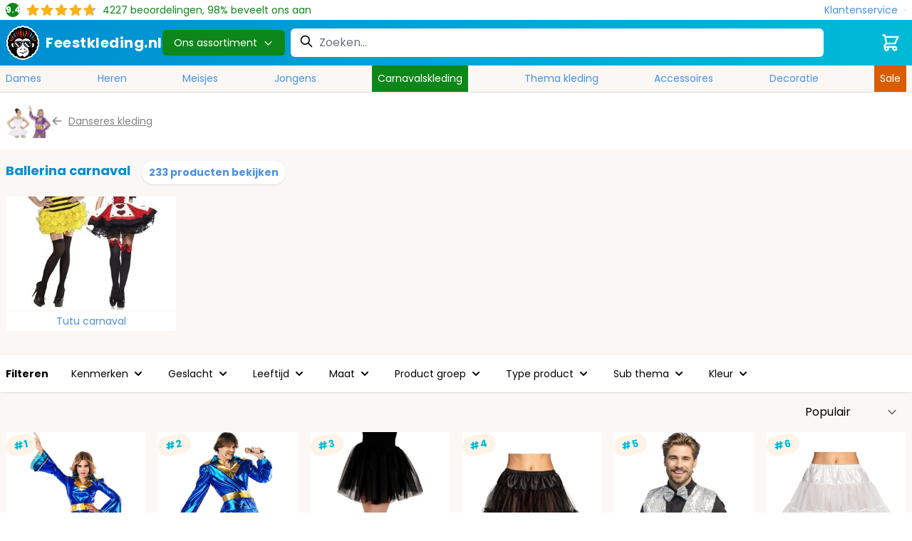

--- FILE ---
content_type: text/html; charset=UTF-8
request_url: https://www.feestkleding.nl/ballerina-carnaval
body_size: 63503
content:
<!doctype html>
<html lang="nl">
<head >
    <meta charset="utf-8"/>
<meta name="title" content="Ballerina kostuum kopen? | Feestkleding.nl"/>
<meta name="description" content="Ballerina Kostuum kopen? Dé Nr.1 webshop voor Ballerina Pakken ✓ Binnen 24u Bezorgd ✓ Laagste Prijsgarantie ✓ Afhaalpunt ✓ GRATIS verzending*"/>
<meta name="robots" content="INDEX,FOLLOW"/>
<meta name="viewport" content="width=device-width, initial-scale=1"/>
<title>Ballerina kostuum kopen? | Feestkleding.nl</title>
        <link rel="stylesheet" type="text/css" defer="defer" href="https://www.feestkleding.nl/static/version1769074934/frontend/Elgentos/Feestkleding/nl_NL/css/styles.css" />
<link rel="stylesheet" type="text/css" defer="defer" href="https://www.feestkleding.nl/static/version1769074934/frontend/Elgentos/Feestkleding/nl_NL/css/theme.css" />
<link rel="stylesheet" type="text/css" media="all" href="https://www.feestkleding.nl/static/version1769074934/frontend/Elgentos/Feestkleding/nl_NL/Paynl_Payment/css/payFastCheckout.css" />
<script type="text/javascript" src="https://www.feestkleding.nl/static/version1769074934/frontend/Elgentos/Feestkleding/nl_NL/Smile_ElasticsuiteTracker/js/tracking.min.js"></script>
<link rel="preload" as="font" crossorigin="anonymous" href="https://www.feestkleding.nl/static/version1769074934/frontend/Elgentos/Feestkleding/nl_NL/css/fonts/poppins-v19-latin-regular.woff2" />
<link rel="preload" as="font" crossorigin="anonymous" href="https://www.feestkleding.nl/static/version1769074934/frontend/Elgentos/Feestkleding/nl_NL/css/fonts/poppins-v19-latin-700.woff2" />
<link rel="canonical" href="https://www.feestkleding.nl/ballerina-carnaval" />
<link rel="icon" type="image/x-icon" href="https://www.feestkleding.nl/media/favicon/stores/2/favicon.png" />
<link rel="shortcut icon" type="image/x-icon" href="https://www.feestkleding.nl/media/favicon/stores/2/favicon.png" />
    
<script nonce="ZXJ3ZThtMWdtdmlsdWlicG1memRmdzlqd3psbGl6bHg=">
    window.YIREO_GOOGLETAGMANAGER2_ENABLED = true;
    (function (events) {
        const initYireoGoogleTagManager2 = function () {
            events.forEach(function (eventType) {
                window.removeEventListener(eventType, initYireoGoogleTagManager2);
            });

                        (function (w, d, s, l, i) {
                w[l] = w[l] || [];
                w[l].push({'gtm.start': new Date().getTime(), event: 'gtm.js'});
                var f = d.getElementsByTagName(s)[0],
                    j = d.createElement(s),
                    dl = l != 'dataLayer' ? '&l=' + l : '';
                j.async = true;
                j.src = 'https\u003A\u002F\u002Fwww.googletagmanager.com' + '/gtm.js?id=' + i + dl;
                f.parentNode.insertBefore(j, f);
            })(window, document, 'script', 'dataLayer', 'GTM\u002DM95Z2HQT');
                    };

        events.forEach(function (eventType) {
            window.addEventListener(eventType, initYireoGoogleTagManager2, {once: true, passive: true})
        });
    })(['keydown', 'mouseover', 'scroll', 'touchstart', 'wheel']);

    </script>
<script>
    var BASE_URL = 'https://www.feestkleding.nl/';
    var THEME_PATH = 'https://www.feestkleding.nl/static/version1769074934/frontend/Elgentos/Feestkleding/nl_NL';
    var COOKIE_CONFIG = {
        "expires": null,
        "path": "\u002F",
        "domain": ".www.feestkleding.nl",
        "secure": true,
        "lifetime": "2592000",
        "cookie_restriction_enabled": false    };
    var CURRENT_STORE_CODE = 'fk_nl';
    var CURRENT_WEBSITE_ID = '3';

    window.hyva = window.hyva || {}

    window.cookie_consent_groups = window.cookie_consent_groups || {}
    window.cookie_consent_groups['necessary'] = true;

    window.cookie_consent_config = window.cookie_consent_config || {};
    window.cookie_consent_config['necessary'] = [].concat(
        window.cookie_consent_config['necessary'] || [],
        [
            'user_allowed_save_cookie',
            'form_key',
            'mage-messages',
            'private_content_version',
            'mage-cache-sessid',
            'last_visited_store',
            'section_data_ids'
        ]
    );
</script>
<script>
    'use strict';
    (function( hyva, undefined ) {

        function lifetimeToExpires(options, defaults) {

            const lifetime = options.lifetime || defaults.lifetime;

            if (lifetime) {
                const date = new Date;
                date.setTime(date.getTime() + lifetime * 1000);
                return date;
            }

            return null;
        }

        function generateRandomString() {

            const allowedCharacters = '0123456789abcdefghijklmnopqrstuvwxyzABCDEFGHIJKLMNOPQRSTUVWXYZ',
                length = 16;

            let formKey = '',
                charactersLength = allowedCharacters.length;

            for (let i = 0; i < length; i++) {
                formKey += allowedCharacters[Math.round(Math.random() * (charactersLength - 1))]
            }

            return formKey;
        }

        const sessionCookieMarker = {noLifetime: true}

        const cookieTempStorage = {};

        const internalCookie = {
            get(name) {
                const v = document.cookie.match('(^|;) ?' + name + '=([^;]*)(;|$)');
                return v ? v[2] : null;
            },
            set(name, value, days, skipSetDomain) {
                let expires,
                    path,
                    domain,
                    secure,
                    samesite;

                const defaultCookieConfig = {
                    expires: null,
                    path: '/',
                    domain: null,
                    secure: false,
                    lifetime: null,
                    samesite: 'lax'
                };

                const cookieConfig = window.COOKIE_CONFIG || {};

                expires = days && days !== sessionCookieMarker
                    ? lifetimeToExpires({lifetime: 24 * 60 * 60 * days, expires: null}, defaultCookieConfig)
                    : lifetimeToExpires(window.COOKIE_CONFIG, defaultCookieConfig) || defaultCookieConfig.expires;

                path = cookieConfig.path || defaultCookieConfig.path;
                domain = !skipSetDomain && (cookieConfig.domain || defaultCookieConfig.domain);
                secure = cookieConfig.secure || defaultCookieConfig.secure;
                samesite = cookieConfig.samesite || defaultCookieConfig.samesite;

                document.cookie = name + "=" + encodeURIComponent(value) +
                    (expires && days !== sessionCookieMarker ? '; expires=' + expires.toGMTString() : '') +
                    (path ? '; path=' + path : '') +
                    (domain ? '; domain=' + domain : '') +
                    (secure ? '; secure' : '') +
                    (samesite ? '; samesite=' + samesite : 'lax');
            },
            isWebsiteAllowedToSaveCookie() {
                const allowedCookies = this.get('user_allowed_save_cookie');
                if (allowedCookies) {
                    const allowedWebsites = JSON.parse(unescape(allowedCookies));

                    return allowedWebsites[CURRENT_WEBSITE_ID] === 1;
                }
                return false;
            },
            getGroupByCookieName(name) {
                const cookieConsentConfig = window.cookie_consent_config || {};
                let group = null;
                for (let prop in cookieConsentConfig) {
                    if (!cookieConsentConfig.hasOwnProperty(prop)) continue;
                    if (cookieConsentConfig[prop].includes(name)) {
                        group = prop;
                        break;
                    }
                }
                return group;
            },
            isCookieAllowed(name) {
                const cookieGroup = this.getGroupByCookieName(name);
                return cookieGroup
                    ? window.cookie_consent_groups[cookieGroup]
                    : this.isWebsiteAllowedToSaveCookie();
            },
            saveTempStorageCookies() {
                for (const [name, data] of Object.entries(cookieTempStorage)) {
                    if (this.isCookieAllowed(name)) {
                        this.set(name, data['value'], data['days'], data['skipSetDomain']);
                        delete cookieTempStorage[name];
                    }
                }
            }
        };

        hyva.getCookie = (name) => {
            const cookieConfig = window.COOKIE_CONFIG || {};

            if (cookieConfig.cookie_restriction_enabled && ! internalCookie.isCookieAllowed(name)) {
                return cookieTempStorage[name] ? cookieTempStorage[name]['value'] : null;
            }

            return internalCookie.get(name);
        }

        hyva.setCookie = (name, value, days, skipSetDomain) => {
            const cookieConfig = window.COOKIE_CONFIG || {};

            if (cookieConfig.cookie_restriction_enabled && ! internalCookie.isCookieAllowed(name)) {
                cookieTempStorage[name] = {value, days, skipSetDomain};
                return;
            }
            return internalCookie.set(name, value, days, skipSetDomain);
        }


        hyva.setSessionCookie = (name, value, skipSetDomain) => {
            return hyva.setCookie(name, value, sessionCookieMarker, skipSetDomain)
        }

        hyva.getBrowserStorage = () => {
            const browserStorage = window.localStorage || window.sessionStorage;
            if (!browserStorage) {
                console.warn('Browser Storage is unavailable');
                return false;
            }
            try {
                browserStorage.setItem('storage_test', '1');
                browserStorage.removeItem('storage_test');
            } catch (error) {
                console.warn('Browser Storage is not accessible', error);
                return false;
            }
            return browserStorage;
        }

        hyva.postForm = (postParams) => {
            const form = document.createElement("form");

            let data = postParams.data;

            if (! postParams.skipUenc && ! data.uenc) {
                data.uenc = btoa(window.location.href);
            }
            form.method = "POST";
            form.action = postParams.action;

            Object.keys(postParams.data).map(key => {
                const field = document.createElement("input");
                field.type = 'hidden'
                field.value = postParams.data[key];
                field.name = key;
                form.appendChild(field);
            });

            const form_key = document.createElement("input");
            form_key.type = 'hidden';
            form_key.value = hyva.getFormKey();
            form_key.name="form_key";
            form.appendChild(form_key);

            document.body.appendChild(form);

            form.submit();
        }

        hyva.getFormKey = function () {
            let formKey = hyva.getCookie('form_key');

            if (!formKey) {
                formKey = generateRandomString();
                hyva.setCookie('form_key', formKey);
            }

            return formKey;
        }

        hyva.formatPrice = (value, showSign, options = {}) => {
            const formatter = new Intl.NumberFormat(
                'nl\u002DNL',
                Object.assign({
                    style: 'currency',
                    currency: 'EUR',
                    signDisplay: showSign ? 'always' : 'auto'
                }, options)
            );
            return (typeof Intl.NumberFormat.prototype.formatToParts === 'function') ?
                formatter.formatToParts(value).map(({type, value}) => {
                    switch (type) {
                        case 'currency':
                            return '\u20AC' || value;
                        case 'minusSign':
                            return '- ';
                        case 'plusSign':
                            return '+ ';
                        default :
                            return value;
                    }
                }).reduce((string, part) => string + part) :
                formatter.format(value);
        }

        const formatStr = function (str, nStart) {
            const args = Array.from(arguments).slice(2);

            return str.replace(/(%+)([0-9]+)/g, (m, p, n) => {
                const idx = parseInt(n) - nStart;

                if (args[idx] === null || args[idx] === void 0) {
                    return m;
                }
                return p.length % 2
                    ? p.slice(0, -1).replace('%%', '%') + args[idx]
                    : p.replace('%%', '%') + n;
            })
        }

        hyva.str = function (string) {
            const args = Array.from(arguments);
            args.splice(1, 0, 1);

            return formatStr.apply(undefined, args);
        }

        hyva.strf = function () {
            const args = Array.from(arguments);
            args.splice(1, 0, 0);

            return formatStr.apply(undefined, args);
        }

        /**
         * Take a html string as `content` parameter and
         * extract an element from the DOM to replace in
         * the current page under the same selector,
         * defined by `targetSelector`
         */
        hyva.replaceDomElement = (targetSelector, content) => {
            // Parse the content and extract the DOM node using the `targetSelector`
            const parser = new DOMParser();
            const doc = parser.parseFromString(content, 'text/html');
            const contentNode = doc.querySelector(targetSelector);

            // Bail if content can't be found
            if (!contentNode) {
                return;
            }

            hyva.activateScripts(contentNode)

            // Replace the old DOM node with the new content
            document.querySelector(targetSelector).replaceWith(contentNode);

            // Reload customerSectionData and display cookie-messages if present
            window.dispatchEvent(new CustomEvent("reload-customer-section-data"));
            hyva.initMessages();
        }

        hyva.activateScripts = (contentNode) => {
            // Extract all the script tags from the content.
            // Script tags won't execute when inserted into a dom-element directly,
            // therefore we need to inject them to the head of the document.
            const tmpScripts = contentNode.getElementsByTagName('script');

            if (tmpScripts.length > 0) {
                // Push all script tags into an array
                // (to prevent dom manipulation while iterating over dom nodes)
                const scripts = [];
                for (let i = 0; i < tmpScripts.length; i++) {
                    scripts.push(tmpScripts[i]);
                }

                // Iterate over all script tags and duplicate+inject each into the head
                for (let i = 0; i < scripts.length; i++) {
                    let script = document.createElement('script');
                    script.innerHTML = scripts[i].innerHTML;

                    document.head.appendChild(script);

                    // Remove the original (non-executing) node from the content
                    scripts[i].parentNode.removeChild(scripts[i]);
                }
            }
            return contentNode;
        }

        const replace = {['+']: '-', ['/']: '_', ['=']: ','};
        hyva.getUenc = () => btoa(window.location.href).replace(/[+/=]/g, match => replace[match]);

        let currentTrap;

        const focusableElements = (rootElement) => {
            const selector = 'button, [href], input, select, textarea, details, [tabindex]:not([tabindex="-1"]';
            return Array.from(rootElement.querySelectorAll(selector))
                .filter(el => {
                    return el.style.display !== 'none'
                        && !el.disabled
                        && el.tabIndex !== -1
                        && (el.offsetWidth || el.offsetHeight || el.getClientRects().length)
                })
        }

        const focusTrap = (e) => {
            const isTabPressed = e.key === 'Tab' || e.keyCode === 9;
            if (!isTabPressed) return;

            const focusable = focusableElements(currentTrap)
            const firstFocusableElement = focusable[0]
            const lastFocusableElement = focusable[focusable.length - 1]

            e.shiftKey
                ? document.activeElement === firstFocusableElement && (lastFocusableElement.focus(), e.preventDefault())
                : document.activeElement === lastFocusableElement && (firstFocusableElement.focus(), e.preventDefault())
        };

        hyva.releaseFocus = (rootElement) => {
            if (currentTrap && (!rootElement || rootElement === currentTrap)) {
                currentTrap.removeEventListener('keydown', focusTrap)
                currentTrap = null
            }
        }
        hyva.trapFocus = (rootElement) => {
            if (!rootElement) return;
            hyva.releaseFocus()
            currentTrap = rootElement
            rootElement.addEventListener('keydown', focusTrap)
            const firstElement = focusableElements(rootElement)[0]
            firstElement && firstElement.focus()
        }

                hyva.alpineInitialized = (fn) => window.addEventListener('alpine:initialized', fn, {once: true})
                window.addEventListener('user-allowed-save-cookie', () => internalCookie.saveTempStorageCookies())

    }( window.hyva = window.hyva || {} ));
</script>
<script>
    if (!window.IntersectionObserver) {
        window.IntersectionObserver = function (callback) {
            this.observe = el => el && callback(this.takeRecords());
            this.takeRecords = () => [{isIntersecting: true, intersectionRatio: 1}];
            this.disconnect = () => {};
            this.unobserve = () => {};
        }
    }
</script>

<meta property="og:type" content="product.group"/>
<meta property="og:title" content="Ballerina&#x20;kostuum&#x20;kopen&#x3F;&#x20;&#x7C;&#x20;Feestkleding.nl"/>
<meta property="og:description" content="Ballerina&#x20;Kostuum&#x20;kopen&#x3F;&#x20;D&#xE9;&#x20;Nr.1&#x20;webshop&#x20;voor&#x20;Ballerina&#x20;Pakken&#x20;&#x2713;&#x20;Binnen&#x20;24u&#x20;Bezorgd&#x20;&#x2713;&#x20;Laagste&#x20;Prijsgarantie&#x20;&#x2713;&#x20;Afhaalpunt&#x20;&#x2713;&#x20;GRATIS&#x20;verzending&#x2A;"/>
<meta property="og:url" content="https://www.feestkleding.nl/ballerina-carnaval"/>
<meta property="og:site_name" content="Feestkleding.nl"/>
<meta property="og:image" content="https://www.feestkleding.nl/media/catalog/category/ballerina-carnaval.jpg"/>
<meta property="og:image:width" content="275"/>
<meta property="og:image:height" content="229"/>
<script type="application/ld+json">{"@context":"https:\/\/schema.org","@type":"Organization","@id":"https:\/\/www.feestkleding.nl\/","name":"Feestkleding.nl","description":"Feestkleding.NL is de Nederlandse webshop in Feestkleding en Feestartikelen. Met meer dan 100.000 verschillende artikelen tegen de allerlaagste prijzen slaag je bij ons altijd!","telephone":"085 - 065 3440","email":"klantenservice@feestkleding.nl","address":{"@type":"PostalAddress","addressCountry":"NL","addressLocality":"Albergen","addressRegion":"Overijssel","streetAddress":"Zenderseweg 42B","postalCode":"7665TN"},"image":"https:\/\/www.feestkleding.nl\/media\/seller_image\/default\/icon.png","url":"https:\/\/www.feestkleding.nl\/"}</script><script type="application/ld+json">{"@context":"https:\/\/schema.org","@type":"BreadcrumbList","itemListElement":[{"@type":"ListItem","item":{"@id":"https:\/\/www.feestkleding.nl\/thema-kleding","name":"Thema's"},"position":1},{"@type":"ListItem","item":{"@id":"https:\/\/www.feestkleding.nl\/beroepen-hobbys","name":"Beroepen & Hobby's"},"position":2},{"@type":"ListItem","item":{"@id":"https:\/\/www.feestkleding.nl\/overige-beroepen-hobbys","name":"Overige beroepen & hobby's"},"position":3},{"@type":"ListItem","item":{"@id":"https:\/\/www.feestkleding.nl\/danseres-kleding","name":"Danseres kleding"},"position":4},{"@type":"ListItem","item":{"@id":"https:\/\/www.feestkleding.nl\/ballerina-carnaval","name":"Ballerina carnaval"},"position":5}]}</script>
<link rel="next" href="https://www.feestkleding.nl/ballerina-carnaval?p=2" /> 
<script type="application/ld+json">{"@context":"https:\/\/schema.org","@type":"WebPage","url":"https:\/\/www.feestkleding.nl\/ballerina-carnaval","mainEntity":{"@context":"https:\/\/schema.org","@type":"OfferCatalog","name":"Ballerina carnaval","url":"https:\/\/www.feestkleding.nl\/ballerina-carnaval","numberOfItems":53,"itemListElement":[]}}</script></head>
<body id="html-body" class="page-with-filter page-products categorypath-ballerina-carnaval category-ballerina-carnaval catalog-category-view page-layout-2columns-left">

<script type="text/x-magento-init">
    {
        "*": {
            "Paynl_Payment/js/fast-checkout": {
                "minicartEnabled": false,
                "modalEnabled": true            }
        }
    }
</script><noscript><iframe src="https://www.googletagmanager.com/ns.html?id=GTM-M95Z2HQT" height="0" width="0" style="display:none;visibility:hidden"></iframe></noscript>
<input name="form_key" type="hidden" value="634zO72xevHVqrwb" /><script>
    'use strict';
    (function( cvk ) {
        cvk.isTomorrow = function (timestamp, timestampToday) {
            const date = new Date(timestamp * 1000);
            date.setUTCHours(0, 0, 0, 0);

            const tomorrow = new Date(timestampToday * 1000);
            tomorrow.setUTCHours(24,0,0,0);

            return date.getTime() === tomorrow.getTime();
        }

        cvk.getFormattedDate = function (date) {
            return Intl.DateTimeFormat('nl\u002DNL', {
                weekday: 'long',
                day: 'numeric',
                month: 'long',
            }).format(date)
        }

        cvk.getDeliveryData = function (productItems, clean = false) {
            let deliveryUrl = new URL('https://www.feestkleding.nl/delivery/dates/byids/');

            if (typeof productItems !== 'number') {
                Object.values(productItems).forEach(
                    item => deliveryUrl.searchParams.append('id[]', item.id)
                );
            } else {
                deliveryUrl.searchParams.append('id', productItems)
            }

            if (clean) {
                deliveryUrl.searchParams.append('clean', clean)
            }

            return fetch(deliveryUrl).then((response) => {
                return response.json().then((data) => {
                    return data;
                }).catch((err) => {
                    console.log(err)
                })
            });
        }

        cvk.formatSingleDate = function (stockData) {
            const timestamp = stockData['timestamp'];
            const timestampToday = stockData['timestamp_today'];

            if (stockData['in_stock'] === false) {
                return '<span class="text-red-light">Uitverkocht</span>'
            }

            if (timestamp === null || timestamp === false) {
                return '<span class="text-green">Op\u0020voorraad</span>'
            }

            if(cvk.isTomorrow(timestamp, timestampToday)) {
                return "<span class='text-green'>Morgen\u0020in\u0020huis</span>"
            }

            const formattedDate = cvk.getFormattedDate(new Date(timestamp * 1000));

            if (stockData['cvk_stock'] === true) {
                return '<span class="text-green">' + formattedDate + '</span>'
            }

            return '<span class="text-orange">' + formattedDate + '</span>'
        }

        cvk.formatDate = function (qty, deliveryData) {
            if (deliveryData.length <= 0) {
                return '<span class="text-green">Op\u0020voorraad</span>';
            }

            if (deliveryData.length > 0 && qty > deliveryData[deliveryData.length - 1].qty) {
                return '<span class="text-red-light">Uitverkocht</span>'
            }

            const timestamp = Object.values(deliveryData)
                .sort((current, next) => next.timestamp - current.timestamp)
                .reduce(
                    (carry, method) => method.qty >= qty
                        ? method.timestamp
                        : carry,
                    deliveryData[deliveryData.length - 1].timestamp
                );

            if (cvk.isTomorrow(timestamp, deliveryData[0].timestamp_today)) {
                return "<span class='text-green'>Morgen\u0020in\u0020huis</span>"
            }

            const formattedDate = cvk.getFormattedDate(new Date(timestamp * 1000));

            if (
                deliveryData?.cvk_stock === true ||
                (deliveryData[0]?.source === 'warehouse_carnavalskleding' && qty <= deliveryData[0]?.qty)
            ) {
                return '<span class="text-green">' + formattedDate + '</span>'
            }


            return '<span class="text-orange">' + formattedDate + '</span>'

        }

        cvk.getSkuFromLabel = function (productItems, label, parentId) {
            let sku = null;

            Object.values(productItems).forEach(product => {
                if (product.size === label && product.parent_id === parentId) {
                    sku = product.sku
                }
            })

            return sku;
        }

        cvk.calculateAdditionalCost = function(id, optionConfig) {
            const difference = Math.abs(optionConfig.prices.finalPrice.amount - optionConfig.optionPrices[id].finalPrice.amount)

            if (difference > 0) {
                return "+ " + hyva.formatPrice(difference)
            } else if (difference < 0) {
                return "- " + hyva.formatPrice(difference)
            }
        }

        cvk.getDeliveryDataFromSku = function(deliveryData, productId, sku) {
            deliveryData = deliveryData.dates[productId];

            const deliverDataIndex = Object.keys(deliveryData).find((item) => deliveryData[item][sku]);

            return deliveryData[deliverDataIndex][sku];
        }

        cvk.displayValueInInput = function (productId, label) {
            document.querySelector(`[data-inputvalue-product-id="${productId}"`).innerHTML = label
            document.querySelector(`[data-selectedvalue-product-id="${productId}"`).classList.remove('hidden')
            document.querySelector(`[data-inputplaceholder-product-id="${productId}"`).classList.add('hidden')
        }

        cvk.alterAmountInStockLabels = function (productId, deliveryData){
            if (deliveryData.length <= 0) {
                return;
            }

            const QtyInStockCvk = deliveryData[0].qty
            const QtyInStockWarehouse = deliveryData[deliveryData.length - 1].qty
            const deliveryParentContainer = document.querySelector(`[data-deliverycontainer-product-id="${productId}"`).classList

            const amountInStockLabel = document.querySelector(`[data-instock-product-id="${productId}"`)
            const amountAvailableLabel = document.querySelector(`[data-available-product-id="${productId}"`)

            let qtyInStockLabel = QtyInStockCvk

            if(QtyInStockCvk === 0) {
                amountInStockLabel.parentElement.classList.add('hidden')
            }  else {
                amountInStockLabel.parentElement.classList.remove('hidden')

                if (QtyInStockCvk > 49) {
                    qtyInStockLabel = "49+"
                }

                if (cvk.isTomorrow(deliveryData[0].timestamp, deliveryData[0].timestamp_today)) {
                    amountInStockLabel.innerHTML = `${qtyInStockLabel} stuks\u0020morgen\u0020in\u0020huis.`
                } else {
                    const formattedDate = cvk.getFormattedDate(new Date(deliveryData[0].timestamp * 1000));
                    amountInStockLabel.innerHTML = `${qtyInStockLabel} stuks ${formattedDate}`
                }
            }

            if (QtyInStockWarehouse > 49) {
                amountAvailableLabel.innerHTML = '49+';
            } else {
                amountAvailableLabel.innerHTML = QtyInStockWarehouse;
            }

            deliveryParentContainer.remove('hidden');
        }

        cvk.getFormattedDateString = function(qty, sku, productId, deliveryData) {
            if(deliveryData.length <= 0) {
                return '<span class="text-green">Op\u0020voorraad</span>';
            }
            const deliveryDataFromSku = cvk.getDeliveryDataFromSku(deliveryData, productId, sku);
            return cvk.formatDate(qty, deliveryDataFromSku);
        }

        cvk.getSplitFormattedFinalPrice = function(value) {
            const formatter = new Intl.NumberFormat(
                document.documentElement.lang,
                {
                    style: 'currency',
                    currency: 'EUR',
                    signDisplay: "always"
                }
            );
            return (typeof Intl.NumberFormat.prototype.formatToParts === 'function') ?
                formatter.formatToParts(value).map(({type, value}) => {
                switch (type) {
                    case 'currency':
                        return '€' || value;
                    case 'plusSign': return '';
                    case 'group': return '';
                    case 'fraction': return '<span class="text-base">' + value + '</span>'
                    case 'literal': return '';
                    default: return value
                }
            }).reduce((string, part) => string + part) : formatter.format(value);
        }

    }( window.cvk = window.cvk || {} ));
</script>
<script nonce="ZXJ3ZThtMWdtdmlsdWlicG1memRmdzlqd3psbGl6bHg=">
    function yireoGoogleTagManager2Pusher(eventData, message, callback) {
        window.YIREO_GOOGLETAGMANAGER2_PAST_EVENTS = window.YIREO_GOOGLETAGMANAGER2_PAST_EVENTS || [];

        function doCallback(cb) {
            if (undefined === cb) {
                return;
            }

            cb();
        }


        const copyEventData = Object.assign({}, eventData);
        let metaData = {};
        if (copyEventData.meta) {
            metaData = copyEventData.meta;
            delete copyEventData.meta;
        }

        const eventHash = btoa(encodeURIComponent(JSON.stringify(copyEventData)));
        if (window.YIREO_GOOGLETAGMANAGER2_PAST_EVENTS.includes(eventHash)) {
            yireoGoogleTagManager2Logger('Warning: Event already triggered', eventData);
            doCallback(callback);
            return;
        }

        if (metaData && metaData.allowed_pages && metaData.allowed_pages.length > 0
            && false === metaData.allowed_pages.some(page => window.location.pathname.includes(page))) {
            yireoGoogleTagManager2Logger('Warning: Skipping event, not in allowed pages', window.location.pathname, eventData);
            doCallback(callback);
            return;
        }

        if (metaData && metaData.allowed_events) {
            for (const [allowedEventKey, allowedEvent] of Object.entries(metaData.allowed_events)) {
                window.addEventListener(allowedEvent, function () {
                    const eventDataCopy = Object.assign({}, eventData);
                    eventDataCopy.meta.allowed_events = false;
                    yireoGoogleTagManager2Pusher(eventDataCopy, 'push (allowed event "' + eventData.event + '") [script-pusher]');
                });
            }

            yireoGoogleTagManager2Logger('Warning: Skipping event, not in allowed events', window.location.pathname, eventData);
            doCallback(callback);
            return;
        }

        if (!message) {
            message = 'push (unknown) [unknown]';
        }

        yireoGoogleTagManager2Logger(message, eventData);
        window.dataLayer = window.dataLayer || [];

        if (eventData.ecommerce) {
            window.dataLayer.push({ecommerce: null});
        }

        try {
            window.dataLayer.push(eventData);
            window.YIREO_GOOGLETAGMANAGER2_PAST_EVENTS.push(eventHash);
        } catch(error) {
            doCallback(callback);
        }

        doCallback(callback);
    }
</script>
<script nonce="ZXJ3ZThtMWdtdmlsdWlicG1memRmdzlqd3psbGl6bHg=">
    function yireoGoogleTagManager2Logger(...args) {
        const debug = window.YIREO_GOOGLETAGMANAGER2_DEBUG || false;
        if (false === debug) {
            return;
        }

        var color = 'gray';
        if (args[0].toLowerCase().startsWith('push')) {
            color = 'green';
        }

        if (args[0].toLowerCase().startsWith('warning')) {
            color = 'orange';
        }

        var css = 'color:white; background-color:' + color + '; padding:1px;'
        console.log('%cYireo_GoogleTagManager2', css, ...args);
    }
</script>
<div class="page-wrapper"><header class="page-header relative isolate z-30"><div class="header content">


<div class="container">
    <div class="flex flex-row items-center justify-between">
        
<script type="application/ld+json">{"@context":"http:\/\/schema.org","@type":"Product","name":"Beoordelingen","aggregateRating":{"@type":"AggregateRating","ratingValue":"9.4","ratingCount":"4227","bestRating":"10","worstRating":"1"}}</script>
<div class="py-1">
    <div class="flex text-sm md:items-center space-x-2">
        <div class="bg-green-dark rounded-full h-5 w-5 font-bold flex items-center justify-center text-white text-xs">9.4</div>
        <div class="relative block h-5" style="background: url('https://www.feestkleding.nl/static/version1769074934/frontend/Elgentos/Feestkleding/nl_NL/images/star-gray.svg') repeat-x 0 0; width: 100px;">
            <div class="block h-5" style="background: url('https://www.feestkleding.nl/static/version1769074934/frontend/Elgentos/Feestkleding/nl_NL/images/star-yellow.svg') repeat-x 0 0; width: 94%;"></div>
        </div>
        <div class="hidden md:block text-green-dark">
            <span>4227</span> beoordelingen, 98% beveelt ons aan        </div>
    </div>
</div>
        <a class="text-blue hover:text-orange space-x-2 flex flex-row items-center"
           href="https://www.feestkleding.nl/klantenservice/"
           aria-label="Klantenservice"
           title="Klantenservice">
            <span>Klantenservice</span>
            <span class="h-1 w-1 bg-green-light rounded-full"></span>
        </a>
    </div>
</div>
</div><script>
    function initHeader() {
        return {
            searchOpen: false,
            cart: {},
            openDesktopMenu: false,
            hideButton: false,
            getData(data) {
                if (data.cart) {
                    this.cart = data.cart
                }
            },
        }
    }
</script>
<div id="header"
     x-data="initHeader()"
     @keydown.window.escape="searchOpen = false;"
     @private-content-loaded.window="getData(event.detail.data)"
>
    <div class="relative">
        <div class="bg-gradient-to-r from-orange to-orange-light">
            <div class="flex flex-wrap w-full mt-0 pt-2 pb-0 justify-between lg:justify-start items-stretch lg:items-center lg:py-2  lg:container lg:gap-8">
                <div class="order-2 lg:order-1 relative w-1/2 lg:w-auto">
                    <a class="flex absolute lg:relative inset-0 -top-8 lg:top-0
    lg:items-center space-x-2 justify-center lg:justify-start
    text-xl font-medium tracking-wide
    no-underline hover:no-underline font-title"
   href="https://www.feestkleding.nl/"
   title="Feestkleding.nl"
   aria-label="store logo">
    <img
        class="h-12 w-12"
        src="https://www.feestkleding.nl/static/version1769074934/frontend/Elgentos/Feestkleding/nl_NL/images/logo.svg"
         title=""
         alt=""
        width="189"        height="64"    />
    <span class="text-xl text-white font-bold hidden lg:block">Feestkleding.nl</span>
</a>
                </div>
                <div class="flex items-center text-black font-medium order-1 block lg:bg-orange-darker lg:text-white lg:rounded-md lg:px-4 lg:py-2 w-1/4 lg:w-auto ">
                    <button>
                        <div @click="$dispatch('mobile-menu-open', true)" class="lg:hidden flex flex-row space-x-1 pl-2 lg:pl-0">
                            <svg xmlns="http://www.w3.org/2000/svg" fill="none" viewBox="0 0 24 24" stroke-width="2" stroke="currentColor" class="text-white" width="24" height="24" role="img">
  <path stroke-linecap="round" stroke-linejoin="round" d="M4 6h16M4 12h16M4 18h16"/>
<title>menu</title></svg>
                            <span class="text-white">Menu</span>
                        </div>
                        <span @click="$dispatch('menu-open', !openDesktopMenu)" class="whitespace-nowrap hidden lg:flex text-sm font-medium items-center">
                            Ons assortiment                            <span :class="{'rotate-180': openDesktopMenu}" class="ml-2 transition transform ease-in-out text-white">
                                <svg xmlns="http://www.w3.org/2000/svg" fill="none" viewBox="0 0 24 24" stroke-width="2" stroke="currentColor" width="15" height="15" role="img">
  <path stroke-linecap="round" stroke-linejoin="round" d="M19 9l-7 7-7-7"/>
<title>chevron-down</title></svg>
                            </span>
                        </span>
                    </button>
                </div>

                <div class="order-4 half-white-background lg:order-3 px-2 flex flex-row space-x-2 lg:space-x-0 mt-2 lg:mt-0 flex-1 lg:pr-16">
                    <div class="w-1/2 lg:w-full transition-all transform ease-in-out duration-300"
                         :class="{'!w-full': hideButton}"
                    >
                        <script>
    'use strict';

    function initMiniSearch() {
        return {
            minSearchLength: 2,
            terms: [],
            categories: [],
            searchOpen: false,
            slideAmount: 0,
            suggest() {
                const search = this.$refs.searchInput;
                if (search.value.length >= this.minSearchLength) {
                    search.setCustomValidity('');
                    search.reportValidity();
                    this.fetchSuggestions(search.value);
                } else {
                    this.suggestions = [];
                }
            },
            fetchSuggestions(term) {
                fetch(
                    window.BASE_URL + 'search/ajax/suggest?' + new URLSearchParams({q: term}),
                    {
                        headers: {
                            'X-Requested-With': 'XMLHttpRequest'
                        }
                    }
                )
                    .then(response => response.json())
                    .then(response => {
                        this.terms = response.filter(item => item.type === 'term');
                        this.categories = response.filter(item => item.type === 'category');
                    })
            },
            search(term) {
                const search = this.$refs.searchInput;
                term = term || search.value;
                if (term.length < this.minSearchLength) {
                    search.setCustomValidity('Minimale\u0020lengte\u0020zoekopdracht\u0020is\u00202');
                    search.reportValidity();
                } else {
                    search.setCustomValidity('');
                    search.value = term;
                    this.$refs.form.submit();
                }
            },
            focusElement(element) {
                if (element && element.nodeName === "DIV") {
                    element.focus();
                    return true;
                } else {
                    return false;
                }
            },
            leftNav(multiplier) {
                const pixelsToScroll = this.$refs.carousel.childNodes[2].scrollWidth * multiplier;
                this.$refs.carousel.scrollBy({
                    left: -pixelsToScroll,
                    behavior: "smooth",
                });
                this.slideAmount--;

                if (this.slideAmount === 0) {
                    this.$refs.leftNav.classList.add('hidden');
                }

                this.$refs.rightNav.classList.remove('hidden');
            },
            rightNav(multiplier) {
                const pixelsToScroll = this.$refs.carousel.childNodes[2].scrollWidth * multiplier;
                const currentScrollLeft = this.$refs.carousel.scrollLeft;
                const newScrollLeft = currentScrollLeft + pixelsToScroll;

                this.$refs.carousel.scrollBy({
                    left: pixelsToScroll,
                    behavior: "smooth",
                });

                this.slideAmount++;

                if (newScrollLeft + this.$refs.carousel.clientWidth >= this.$refs.carousel.scrollWidth - 2) {
                    this.$refs.rightNav.classList.add('hidden');
                    this.$refs.leftNav.classList.remove('hidden');
                } else {
                    this.$refs.rightNav.classList.remove('hidden');
                }

                if (this.slideAmount !== 0) {
                    this.$refs.leftNav.classList.remove('hidden');
                }
            },
            slide(direction, multiplier) {
                let pixelsToScroll = (this.$refs.carousel.childNodes[2].scrollWidth) * multiplier;
                if (direction === "left") {
                    this.$refs.carousel.scrollBy({
                        left: -pixelsToScroll,
                        behavior: "smooth",
                    });

                    this.leftNav(multiplier);
                } else {
                    this.$refs.carousel.scrollBy({
                        left: pixelsToScroll,
                        behavior: "smooth",
                    });

                    this.rightNav(multiplier);
                }
            },
            init() {
                if (this.$refs.carousel?.clientWidth >= this.$refs.carousel?.scrollWidth - 2) {
                    this.$refs.rightNav.classList.add('hidden');
                }
            }
        }
    }
</script>
<div class="w-full relative" x-data="initMiniSearch()" @click.outside="searchOpen = false">
    <form @submit.prevent="search()"
          action="https://www.feestkleding.nl/catalogsearch/result/" method="get"
          x-ref="form">
        <label class="hidden" for="search" data-role="minisearch-label">
            <span>Zoek</span>
        </label>
        <span class="absolute left-3 inset-y-2">
             <svg xmlns="http://www.w3.org/2000/svg" fill="none" viewBox="0 0 24 24" stroke-width="2" stroke="currentColor" class="h-5 w-5" width="24" height="24" role="img">
  <path stroke-linecap="round" stroke-linejoin="round" d="M21 21l-6-6m2-5a7 7 0 11-14 0 7 7 0 0114 0z"/>
<title>search</title></svg>
         </span>
        <input id="search"
               x-ref="searchInput"
               type="search"
               autocomplete="off"
               x-cloak
               name="q"
               value=""
               :placeholder="searchOpen ? 'Doorzoek&#x20;de&#x20;hele&#x20;winkel' : 'Zoeken...'"
               maxlength="128"
               class="w-full pl-10 p-2 shadow-xl lg:shadow-none text-xs text-base leading-normal transition appearance-none rounded-full lg:rounded-md border-none focus:outline-none truncate"
               @focus.once="suggest, $dispatch('search-touched')"
               @input.debounce.300="suggest"
               @click="searchOpen === false ? searchOpen = true : ''"
               @keydown.arrow-down.prevent="focusElement($root.querySelector('[tabindex]'))"
        />

        <button type="submit"
                title="Zoek"
                class="action search sr-only"
                aria-label="Search"
        >
            Zoek        </button>
    </form>
        <template x-if="(terms.length > 0 || categories.length > 0) && searchOpen">
            <div
                class="absolute w-full leading-normal transition appearance-none flex flex-col mt-1 bg-gray-lightest p-4 rounded border-orange border-2 z-20">
                <template x-if="terms.length > 0">
                    <div class="mb-2">
                        <template x-for="term in terms">
                            <div
                                class="group bg-white border-b border-gray-lighter first:rounded-t last:rounded-b last:border-b-0 p-2 cursor-pointer flex justify-between"
                                tabindex="0"
                                @click="search(term.title)"
                                @keydown.enter="search(term.title)"
                                @keydown.arrow-up.prevent="focusElement($event.target.previousElementSibling) || $refs.searchInput.focus()"
                                @keydown.arrow-down.prevent="focusElement($event.target.nextElementSibling)"
                            >
                                <span class="font-bold text-black group-hover:text-orange" x-text="term.title"></span>
                                <span class="text-black group-hover:text-orange">></span>
                            </div>
                        </template>
                    </div>
                </template>
                <section class="block">
                    <template x-if="categories.length > 0">
                        <div>
                            <p class="text-lg font-bold text-orange mb-2">Categorieën</p>
                            <div>
                                <div
                                    class="relative lg:-mx-4 snap-x snap-mandatory overflow-x-scroll lg:overflow-hidden">
                                    <div
                                        class="relative flex snap-x my-0 lg:overflow-hidden mr-4 p-0 after:w-4 after:h-4 after:snap-start after:content-[''] after:table lg:after:content-none after:shrink-0"
                                        x-ref="carousel">
                                        <template hidden x-for="category in categories">
                                            <div
                                                class="relative snap-start block w-1/2 sm:w-1/3 flex-none h-full pl-4">
                                                <div class="bg-white border border-gray-lightest rounded-sm">
                                                    <a x-bind:href="category.url"
                                                       :title="category.title">
                                                        <img class="m-auto px-5"
                                                             :src="category.imgsrc"
                                                             :alt="category.title"">
                                                    </a>
                                                    <a class="block text-blue cursor-pointer p-1 hover:text-orange transition border-t border-gray-lightest w-full text-sm text-center"
                                                       x-bind:href="category.url"
                                                       :title="category.title">
                                                        <span x-text="category.title"></span>
                                                    </a>
                                                </div>
                                            </div>
                                        </template>
                                    </div>

                                    <div
                                        class="absolute w-full h-full top-0 bottom-0 left-0 right-0 pointer-events-none select-none hidden md:flex">
                                        <button class="absolute left-4 flex justify-center items-center select-none pointer-events-auto cursor-pointer hover:shadow-lg transition-all top-1/3
                               border border-gray-lightest shadow rounded-r-lg bg-white p-2 cursor-pointer hover:shadow-lg transition hidden"
                                                @click.stop.debounce.100ms="slide('left', 2)"
                                                x-ref="leftNav">
                                            <svg xmlns="http://www.w3.org/2000/svg" fill="none" viewBox="0 0 24 24" stroke-width="2" stroke="currentColor" class="w-5 h-5 text-blue" width="24" height="24" role="img">
  <path stroke-linecap="round" stroke-linejoin="round" d="M10 19l-7-7m0 0l7-7m-7 7h18"/>
<title>arrow-left</title></svg>
                                        </button>
                                        <button class="absolute right-4 flex justify-center items-center select-none pointer-events-auto cursor-pointer hover:shadow-lg
                transition-all top-1/3 border border-gray-lightest shadow rounded-l-lg bg-white p-2 cursor-pointer hover:shadow-lg transition"
                                                @click.top.debounce.100ms="slide('right', 2)"
                                                x-ref="rightNav" x-cloak>
                                            <svg xmlns="http://www.w3.org/2000/svg" fill="none" viewBox="0 0 24 24" stroke-width="2" stroke="currentColor" class="w-5 h-5 text-blue" width="24" height="24" role="img">
  <path stroke-linecap="round" stroke-linejoin="round" d="M14 5l7 7m0 0l-7 7m7-7H3"/>
<title>arrow-right</title></svg>
                                        </button>
                                    </div>

                                </div>
                            </div>
                        </div>
                    </template>
                </section>
            </div>
        </template>
</div>

                    </div>
                    <a @search-touched.window="hideButton = true"
                       :class="{'hidden': hideButton}"
                       class="cursor-pointer shadow-xl flex w-1/2 lg:hidden
                    items-center h-full bg-white rounded-full justify-center
                    font-extrabold flex space-x-2"
                        href="https://www.feestkleding.nl/populaire-feestkleding/">
                        <span class="text-red-light">
                            <svg xmlns="http://www.w3.org/2000/svg" viewBox="0 0 20 20" fill="currentColor" width="24" height="24" role="img">
  <path fill-rule="evenodd" d="M12.395 2.553a1 1 0 00-1.45-.385c-.345.23-.614.558-.822.88-.214.33-.403.713-.57 1.116-.334.804-.614 1.768-.84 2.734a31.365 31.365 0 00-.613 3.58 2.64 2.64 0 01-.945-1.067c-.328-.68-.398-1.534-.398-2.654A1 1 0 005.05 6.05 6.981 6.981 0 003 11a7 7 0 1011.95-4.95c-.592-.591-.98-.985-1.348-1.467-.363-.476-.724-1.063-1.207-2.03zM12.12 15.12A3 3 0 017 13s.879.5 2.5.5c0-1 .5-4 1.25-4.5.5 1 .786 1.293 1.371 1.879A2.99 2.99 0 0113 13a2.99 2.99 0 01-.879 2.121z" clip-rule="evenodd"/>
<title>fire</title></svg>
                        </span>
                        <span class="text-blue">
                            Populair                        </span>
                    </a>
                </div>

                <div class="flex items-center order-3 lg:order-4 w-1/4 lg:w-auto pr-4 lg:pr-2">
                    <!--Cart Icon-->
                    <a id="menu-cart-icon"
                       @click.prevent.stop="$dispatch('toggle-cart', true);"
                       class="relative inline-block ml-auto no-underline lg:ml-4 text-white cursor-pointer"
                    >
                        <span class="sr-only label">
                            Cart                        </span>

                        <svg xmlns="http://www.w3.org/2000/svg" fill="none" viewBox="0 0 24 24" stroke-width="2" stroke="currentColor" class="text-white hover:text-white" width="28" height="28" role="img">
  <path stroke-linecap="round" stroke-linejoin="round" d="M3 3h2l.4 2M7 13h10l4-8H5.4M7 13L5.4 5M7 13l-2.293 2.293c-.63.63-.184 1.707.707 1.707H17m0 0a2 2 0 100 4 2 2 0 000-4zm-8 2a2 2 0 11-4 0 2 2 0 014 0z"/>
<title>shopping-cart</title></svg>

                        <span x-text="cart.summary_count"
                              class="absolute top-0 right-0 hidden h-5 px-2 py-1 -mt-5 -mr-4 text-xs font-semibold
                                leading-none text-center text-white uppercase transform -translate-x-1
                                translate-y-1/2 rounded-full bg-green"
                              :class="{
                                'hidden': !cart.summary_count,
                                'block': cart.summary_count }"
                        ></span>
                    </a>
                </div>
            </div>
        </div>

        <div class="hidden lg:flex">
            
<div class="bg-gray-lightest w-full border-b border-[#DDDDDD]">
    <div class="container">
        <ul class="flex justify-between">
                                            <li class="text-blue hover:text-orange">
                    <a class="py-2 block "
   href="https://www.feestkleding.nl/carnavalskleding-dames"
>
    Dames</a>
                </li>
                                            <li class="text-blue hover:text-orange">
                    <a class="py-2 block "
   href="https://www.feestkleding.nl/carnavalskleding-heren"
>
    Heren</a>
                </li>
                                            <li class="text-blue hover:text-orange">
                    <a class="py-2 block "
   href="https://www.feestkleding.nl/carnavalskleding-meisjes"
>
    Meisjes</a>
                </li>
                                            <li class="text-blue hover:text-orange">
                    <a class="py-2 block "
   href="https://www.feestkleding.nl/carnavalskleding-jongens"
>
    Jongens</a>
                </li>
                                            <li class="text-blue hover:text-orange">
                    <a class="py-2 block px-2&#x20;bg-green-dark&#x20;hover&#x3A;bg-green-darker&#x20;transition&#x20;text-white"
   href="https://www.feestkleding.nl/carnavalskleding"
>
    Carnavalskleding</a>
                </li>
                                            <li class="text-blue hover:text-orange">
                    <a class="py-2 block "
   href="https://www.feestkleding.nl/thema-kleding"
>
    Thema kleding</a>
                </li>
                                            <li class="text-blue hover:text-orange">
                    <a class="py-2 block "
   href="https://www.feestkleding.nl/feest-accessoires"
>
    Accessoires</a>
                </li>
                                            <li class="text-blue hover:text-orange">
                    <a class="py-2 block "
   href="https://www.feestkleding.nl/decoratie"
>
    Decoratie</a>
                </li>
                                            <li class="text-blue hover:text-orange">
                    <a class="py-2 block px-2&#x20;bg-orange-dark&#x20;hover&#x3A;bg-orange-darker&#x20;transition&#x20;text-white"
   href="https://www.feestkleding.nl/sale"
>
    Sale</a>
                </li>
                    </ul>
    </div>
</div>
        </div>

        <script type="x-clientside-cache">[["menu.main"],["default"]]</script>


        <!--Cart Drawer-->
        <script>
    'use strict';

    function initCartDrawer() {
        const displayError = (error) => {
            console.error(error);
            typeof window.dispatchMessages !== "undefined" && window.dispatchMessages(
                [{
                    type: "error",
                    text: "Er\u0020ging\u0020iets\u0020mis.\u0020Probeer\u0020opnieuw."
                }], 10000
            );
        };

        // Uses window.innerWidth to test windowsize and prevent scrolling behind the minicart for screens below value
        const MOBILE_SCROLL_PREVENTION_CUTOFF = 1024;

        return {
            open: false,
            cartId: null,
            customerToken: null,
            cartData: [],
            cartEmpty: true,
            isLoading: true,
            isTouchDevice: false,
            smallOrderAmount: 4.95,
            minimalSmallOrderAmount: 14.94,
            minimalShippingFreeAmount: 49.94,
            minimalGroupDiscountAmount: 249.99,
            itemOutOfStock: false,
            timeout: null,
            cartIsWaiting: false,
            getTomorrowDateText: function () {
                const today = new Date(),
                    tomorrow = new Date(today.getTime() + (24 * 60 * 60 * 1000));

                const day = ("0" + (tomorrow.getDate())).slice(-2),
                    month = ("0" + (tomorrow.getMonth() + 1)).slice(-2),
                    year = tomorrow.getFullYear();

                return day + "/" + month + "/" + year;
            },
            startLoading() {
                this.isLoading = true;
            },
            stopLoading() {
                this.isLoading = false;
            },
            getCartQuery() {
                return "query guestCartQuery($cartId: String!) {\n  cart(cart_id: $cartId) {\n    total_quantity\n    is_virtual\n    items {\n      id\n      errors {\n        code\n        message\n      }\n      delivery_date {\n        date\n        date_format\n        in_stock\n        stock\n      }\n      prices {\n        price {\n          value\n        }\n        row_total {\n          value\n          currency\n        }\n        row_total_incl_tax {\n          value\n          currency\n        }\n        price_incl_tax {\n          value\n        }\n      }\n      product_type\n      product {\n        id\n        name\n        sku\n        small_image {\n          label\n          url\n        }\n        url_key\n        url_suffix\n        price_tiers {\n          quantity\n          final_price {\n            value\n          }\n          discount {\n            amount_off\n            percent_off\n          }\n        }\n      }\n      quantity\n      ... on SimpleCartItem {\n        customizable_options {\n          label\n          values {\n            label\n            value\n            price {\n              value\n              type\n            }\n          }\n        }\n      }\n      ... on VirtualCartItem {\n        customizable_options {\n          label\n          values {\n            label\n            value\n            price {\n              value\n              type\n            }\n          }\n        }\n      }\n      ... on DownloadableCartItem {\n        customizable_options {\n          label\n          values {\n            label\n            value\n            price {\n              value\n              type\n            }\n          }\n        }\n      }\n      ... on ConfigurableCartItem {\n        configurable_options {\n          id\n          option_label\n          value_label\n        }\n        configured_variant {\n          small_image {\n            label\n            url\n          }\n        }\n      }\n      ... on BundleCartItem {\n        bundle_options {\n          id\n          label\n          values {\n            quantity\n            label\n          }\n        }\n        customizable_options {\n          label\n          values {\n            label\n            value\n            price {\n              value\n              type\n            }\n          }\n        }\n      }\n    }\n    available_payment_methods {\n      code\n      title\n    }\n    selected_payment_method {\n      code\n      title\n    }\n    applied_coupons {\n      code\n    }\n    billing_address {\n      country {\n        code\n      }\n      region {\n        label\n        region_id\n      }\n      postcode\n    }\n    shipping_addresses {\n      country {\n        code\n      }\n      region {\n        label\n        region_id\n      }\n      postcode\n      selected_shipping_method {\n        amount {\n          value\n          currency\n        }\n        carrier_title\n        carrier_code\n        method_title\n        method_code\n      }\n      available_shipping_methods {\n        price_excl_tax {\n          value\n          currency\n        }\n        price_incl_tax {\n          value\n          currency\n        }\n        available\n        carrier_title\n        carrier_code\n        error_message\n        method_title\n        method_code\n      }\n    }\n    prices {\n      grand_total {\n        value\n        currency\n      }\n      subtotal_excluding_tax {\n        value\n        currency\n      }\n      subtotal_including_tax {\n        value\n        currency\n      }\n      applied_taxes {\n        amount {\n          value\n          currency\n        }\n        label\n      }\n      discounts {\n        amount {\n          value\n          currency\n        }\n        label\n      }\n    }\n    delivery_date {\n      date\n      date_format\n    }\n  }\n}\n"            },
            getCustomerCartQuery() {
                return "query customerCartQuery{customerCart {\n              total_quantity\n              is_virtual\n              items {\n                id\n                errors {\n                  code\n                  message\n                }\n                delivery_date {\n                  date\n                  date_format\n                  in_stock\n                  stock\n                }\n                prices {\n                  price {\n                    value\n                  }\n                  row_total {\n                    value\n                    currency\n                  }\n                  row_total_incl_tax {\n                    value\n                    currency\n                  }\n                  price_incl_tax{\n                    value\n                  }\n                }\n                product_type\n                product {\n                  id\n                  name\n                  sku\n                  small_image {\n                    label\n                    url\n                  }\n                  url_key\n                  url_suffix\n                  price_tiers {\n                      quantity\n                      final_price {\n                        value\n                      }\n                      discount {\n                        amount_off\n                        percent_off\n                      }\n                  }\n                }\n                quantity\n                ... on SimpleCartItem {\n                  customizable_options {\n                    label\n                      values {\n                        label\n                        value\n                        price {\n                        value\n                        type\n                      }\n                    }\n                  }\n                }\n                ... on VirtualCartItem {\n                  customizable_options {\n                    label\n                      values {\n                        label\n                        value\n                        price {\n                        value\n                        type\n                      }\n                    }\n                  }\n                }\n                ... on DownloadableCartItem {\n                  customizable_options {\n                    label\n                      values {\n                        label\n                        value\n                        price {\n                        value\n                        type\n                      }\n                    }\n                  }\n                }\n\n                ... on ConfigurableCartItem {\n                  configurable_options {\n                    id\n                    option_label\n                    value_label\n                  }\n                  configured_variant {\n                    small_image {\n                      label\n                      url\n                    }\n                  }\n                }\n                ... on BundleCartItem {\n                  bundle_options {\n                    id\n                    label\n                    values {\n                      quantity\n                      label\n                    }\n                  }\n                  customizable_options {\n                    label\n                      values {\n                        label\n                        value\n                        price {\n                        value\n                        type\n                      }\n                    }\n                  }\n                }\n              }\n              available_payment_methods {\n                code\n                title\n              }\n              selected_payment_method {\n                code\n                title\n              }\n              applied_coupons {\n                code\n              }\n              billing_address {\n                country {\n                  code\n                }\n                region {\n                  label\n                  region_id\n                }\n                postcode\n              }\n              shipping_addresses {\n                country {\n                  code\n                }\n                region {\n                  label\n                  region_id\n                }\n                postcode\n                selected_shipping_method {\n                  amount {\n                    value\n                    currency\n                  }\n                  carrier_title\n                  carrier_code\n                  method_title\n                  method_code\n                }\n                available_shipping_methods {\n                  price_excl_tax {\n                    value\n                    currency\n                  }\n                  price_incl_tax {\n                    value\n                    currency\n                  }\n                  available\n                  carrier_title\n                  carrier_code\n                  error_message\n                  method_title\n                  method_code\n                }\n              }\n              prices {\n                grand_total {\n                  value\n                  currency\n                }\n                subtotal_excluding_tax {\n                  value\n                  currency\n                }\n                subtotal_including_tax {\n                  value\n                  currency\n                }\n                applied_taxes {\n                  amount {\n                      value\n                      currency\n                  }\n                  label\n                }\n                discounts {\n                  amount {\n                      value\n                      currency\n                  }\n                  label\n                }\n              }\n          }}"            },
            toggleMobileScrollPrevention() {
                if (window.innerWidth >= MOBILE_SCROLL_PREVENTION_CUTOFF) return;
                // document.body.classList.toggle('overflow-hidden');
            },
            async getCartAndOpen() {
                this.startLoading();

                this.cartIsWaiting = true;

                const hasCartId = !!this.cartId;
                const hasCustomerToken = !!this.customerToken;

                if (!hasCartId && !hasCustomerToken) {
                    return;
                }

                this.cartIsWaiting = false;
                this.open = true;
                this.toggleMobileScrollPrevention();

                const query = (this.customerToken && this.getCustomerCartQuery()) || this.getCartQuery();
                const variables = this.customerToken ? {} : {cartId: this.cartId}

                fetch('https://www.feestkleding.nl/graphql', {
                        method: 'POST',
                        headers: {
                            'Content-Type': 'application/json',
                            'Store': 'fk_nl'
                        },
                        credentials: 'include',
                        body: JSON.stringify({query: query, variables: variables})
                    }
                ).then((response) => {
                        return response.json()
                    }
                ).then((data) => {
                    if (data && data.errors) {
                        this.initErrorMessages(data.errors);
                    }

                    this.cartData = (data && data.data && (data.data.customerCart || data.data.cart)) || {};

                    this.updateCartDataDependencies();

                }).catch(displayError).finally(() => {
                    this.stopLoading();
                });
            },
            getCartItems() {
                return (this.cartData && this.cartData.items || []).filter(cartItem => !!cartItem);
            },
            isTouchEnabled() {
                this.isTouchDevice = ('ontouchstart' in window) ||
                    (navigator.maxTouchPoints > 0) ||
                    (navigator.msMaxTouchPoints > 0);
            },
            expectedTotalDays(data) {
                if (!data.date) {
                    return null;
                }

                let d = data.date.split("/");
                const today = new Date();
                const deliveryDate = new Date(d[2] + '/' + d[1] + '/' + d[0]);

                const days = (date_1, date_2) => {
                    const difference = date_1.getTime() - date_2.getTime();
                    return Math.ceil(difference / (1000 * 3600 * 24));
                }

                return `${data.date_format} (±${days(deliveryDate, today)} dagen)`;
            },
            updateCartDataDependencies() {
                this.cartEmpty = !(
                    this.cartData &&
                    this.cartData.items &&
                    Object.keys(this.cartData.items).length
                );

                if (this.cartEmpty) {
                    this.open = false;
                    this.toggleMobileScrollPrevention()
                }


                if (this.cartData.items.some(item => !item.delivery_date.in_stock)) {
                    this.itemOutOfStock = true;
                } else {
                    this.itemOutOfStock = false;
                }

                if (this.showEstimateShipping) {
                    this.initEstimateShipping();
                }


                window.dispatchEvent(new CustomEvent('cart-data-updated', {detail: {cart: this.cartData}}));
            },
            clearErrorMessages() {
                window.dispatchEvent(new CustomEvent('clear-messages'));
            },
            initErrorMessages(errors) {
                const messages = [];
                for (let error in Object.keys(errors)) {
                    messages.push({type: 'error', text: errors[error].message});
                }
                typeof window.dispatchMessages !== "undefined" && window.dispatchMessages(messages, 10000);
            },
            changeQty(itemId, qty, deliveryDate) {
                clearTimeout(this.timeout);

                if (!deliveryDate.in_stock && deliveryDate.stock === 0) {
                    return this.mutateItemRemove(itemId);
                }

                if (deliveryDate.stock && qty > deliveryDate.stock) {
                    qty = deliveryDate.stock;
                };

                this.timeout = setTimeout(() => {
                    this.mutateItemQty(itemId, qty);
                }, 400);

                return this.timeout;
            },
            mutateItemQty(itemId, qty) {
                    this.startLoading();

                    const cartItemUpdateQuery = `mutation updateCartItemQtyMutation($cartId: String!, $itemId: Int, $qty: Float) {
  updateCartItems(
    input: { cart_id: $cartId, cart_items: [{ cart_item_id: $itemId, quantity: $qty }] }
  ) {
    cart {
      total_quantity
      is_virtual
      items {
        id
        errors {
          code
          message
        }
        delivery_date {
          date
          date_format
          in_stock
          stock
        }
        prices {
          price {
            value
          }
          row_total {
            value
            currency
          }
          row_total_incl_tax {
            value
            currency
          }
          price_incl_tax {
            value
          }
        }
        product_type
        product {
          id
          name
          sku
          small_image {
            label
            url
          }
          url_key
          url_suffix
          price_tiers {
            quantity
            final_price {
              value
            }
            discount {
              amount_off
              percent_off
            }
          }
        }
        quantity
        ... on SimpleCartItem {
          customizable_options {
            label
            values {
              label
              value
              price {
                value
                type
              }
            }
          }
        }
        ... on VirtualCartItem {
          customizable_options {
            label
            values {
              label
              value
              price {
                value
                type
              }
            }
          }
        }
        ... on DownloadableCartItem {
          customizable_options {
            label
            values {
              label
              value
              price {
                value
                type
              }
            }
          }
        }
        ... on ConfigurableCartItem {
          configurable_options {
            id
            option_label
            value_label
          }
          configured_variant {
            small_image {
              label
              url
            }
          }
        }
        ... on BundleCartItem {
          bundle_options {
            id
            label
            values {
              quantity
              label
            }
          }
          customizable_options {
            label
            values {
              label
              value
              price {
                value
                type
              }
            }
          }
        }
      }
      available_payment_methods {
        code
        title
      }
      selected_payment_method {
        code
        title
      }
      applied_coupons {
        code
      }
      billing_address {
        country {
          code
        }
        region {
          label
          region_id
        }
        postcode
      }
      shipping_addresses {
        country {
          code
        }
        region {
          label
          region_id
        }
        postcode
        selected_shipping_method {
          amount {
            value
            currency
          }
          carrier_title
          carrier_code
          method_title
          method_code
        }
        available_shipping_methods {
          price_excl_tax {
            value
            currency
          }
          price_incl_tax {
            value
            currency
          }
          available
          carrier_title
          carrier_code
          error_message
          method_title
          method_code
        }
      }
      prices {
        grand_total {
          value
          currency
        }
        subtotal_excluding_tax {
          value
          currency
        }
        subtotal_including_tax {
          value
          currency
        }
        applied_taxes {
          amount {
            value
            currency
          }
          label
        }
        discounts {
          amount {
            value
            currency
          }
          label
        }
      }
      delivery_date {
        date
        date_format
      }
    }
  }
}
`;
                    const variables = {
                        cartId: this.cartId,
                        itemId: itemId,
                        qty: qty
                    };

                    fetch('https://www.feestkleding.nl/graphql', {
                            method: 'POST',
                            headers: {
                                'Content-Type': 'application/json;charset=utf-8',
                                'Store': 'fk_nl'
                            },
                            body: JSON.stringify({query: cartItemUpdateQuery, variables: variables})
                        }
                    ).then((response) => {
                            return response.json()
                        }
                    ).then((data) => {
                        this.clearErrorMessages();
                        if (data.errors) {
                            this.initErrorMessages(data.errors);
                            this.getCartAndOpen();

                        } else {
                            this.cartData = (
                                data &&
                                data.data &&
                                (data.data.updateCartItems && (data.data.updateCartItems.cart))
                            ) || [];

                            this.updateCartDataDependencies();
                        }

                        this.reloadCustomerData();
                    }).catch(displayError).finally(() => {
                        this.stopLoading();
                    })

            },
            mutateItemRemove(itemId) {
                this.startLoading();
                const cartItemRemoveQuery = `mutation removeCartItemMutation($cartId: String!, $itemId: Int) {
  removeItemFromCart(input: { cart_id: $cartId, cart_item_id: $itemId }) {
    cart {
      total_quantity
      is_virtual
      items {
        id
        errors {
          code
          message
        }
        delivery_date {
          date
          date_format
          in_stock
          stock
        }
        prices {
          price {
            value
          }
          row_total {
            value
            currency
          }
          row_total_incl_tax {
            value
            currency
          }
          price_incl_tax {
            value
          }
        }
        product_type
        product {
          id
          name
          sku
          small_image {
            label
            url
          }
          url_key
          url_suffix
          price_tiers {
            quantity
            final_price {
              value
            }
            discount {
              amount_off
              percent_off
            }
          }
        }
        quantity
        ... on SimpleCartItem {
          customizable_options {
            label
            values {
              label
              value
              price {
                value
                type
              }
            }
          }
        }
        ... on VirtualCartItem {
          customizable_options {
            label
            values {
              label
              value
              price {
                value
                type
              }
            }
          }
        }
        ... on DownloadableCartItem {
          customizable_options {
            label
            values {
              label
              value
              price {
                value
                type
              }
            }
          }
        }
        ... on ConfigurableCartItem {
          configurable_options {
            id
            option_label
            value_label
          }
          configured_variant {
            small_image {
              label
              url
            }
          }
        }
        ... on BundleCartItem {
          bundle_options {
            id
            label
            values {
              quantity
              label
            }
          }
          customizable_options {
            label
            values {
              label
              value
              price {
                value
                type
              }
            }
          }
        }
      }
      available_payment_methods {
        code
        title
      }
      selected_payment_method {
        code
        title
      }
      applied_coupons {
        code
      }
      billing_address {
        country {
          code
        }
        region {
          label
          region_id
        }
        postcode
      }
      shipping_addresses {
        country {
          code
        }
        region {
          label
          region_id
        }
        postcode
        selected_shipping_method {
          amount {
            value
            currency
          }
          carrier_title
          carrier_code
          method_title
          method_code
        }
        available_shipping_methods {
          price_excl_tax {
            value
            currency
          }
          price_incl_tax {
            value
            currency
          }
          available
          carrier_title
          carrier_code
          error_message
          method_title
          method_code
        }
      }
      prices {
        grand_total {
          value
          currency
        }
        subtotal_excluding_tax {
          value
          currency
        }
        subtotal_including_tax {
          value
          currency
        }
        applied_taxes {
          amount {
            value
            currency
          }
          label
        }
        discounts {
          amount {
            value
            currency
          }
          label
        }
      }
      delivery_date {
        date
        date_format
      }
    }
  }
}
`;
                const variables = {
                    cartId: this.cartId,
                    itemId: itemId
                };

                fetch('https://www.feestkleding.nl/graphql', {
                        method: 'POST',
                        headers: {
                            'Content-Type': 'application/json;charset=utf-8',
                            'Store': 'fk_nl'
                        },
                        body: JSON.stringify({query: cartItemRemoveQuery, variables})
                    }
                ).then((response) => {
                        return response.json()
                    }
                ).then((data) => {
                    this.clearErrorMessages();
                    if (data.errors) {
                        this.initErrorMessages(data.errors);
                        this.getCartAndOpen();

                    } else {
                        this.cartData = (
                            data &&
                            data.data &&
                            (
                                data.data.removeItemFromCart &&
                                (data.data.removeItemFromCart.cart)
                            )
                        ) || [];

                        this.updateCartDataDependencies();
                    }
                    this.reloadCustomerData();
                }).catch(displayError).finally(() => {
                    this.stopLoading();
                });
            },
            reloadCustomerData() {
                const reloadCustomerDataEvent = new CustomEvent("reload-customer-section-data");
                window.dispatchEvent(reloadCustomerDataEvent);
            },
            closeDrawer(event) {
                if(!event.target.closest('.footer.content')) {
                    this.open = false;
                }
            },
            eventListeners: {
                ['@private-content-loaded.window'](event) {
                    const data = event.detail.data;
                    if (data && data.cart && data.cart.cartId) {
                        this.cartId = data.cart.cartId;
                        this.customerToken = data.customer.signin_token;
                        if (this.cartIsWaiting){
                            this.getCartAndOpen();
                        }
                    } else {
                        this.cartEmpty = true;
                        this.stopLoading();
                    }
                },
            }
        }
    }
</script>

<section id="cart-drawer"
         x-data="initCartDrawer()"
         x-bind="eventListeners"
         @toggle-cart.window="getCartAndOpen();"
         @keydown.window.escape="open=false"
>
        <div role="dialog"
             aria-labelledby="cart-drawer-title"
             aria-modal="true"
             @mousedown.outside="closeDrawer($event);"
             class="fixed inset-y-0 right-0 z-30 flex max-w-full">
            <div class="backdrop"
                 x-show="open"
                 x-transition:enter="ease-in-out duration-500"
                 x-transition:enter-start="opacity-0"
                 x-transition:enter-end="opacity-100"
                 x-transition:leave="ease-in-out duration-500"
                 x-transition:leave-start="opacity-100"
                 x-transition:leave-end="opacity-0"
                 aria-label="Close panel"></div>
            <div class="relative w-screen max-w-md shadow-2xl bg-white"
                 x-cloak
                 x-show="open"
                 x-transition:enter="transform transition ease-in-out duration-500 sm:duration-700"
                 x-transition:enter-start="translate-x-full"
                 x-transition:enter-end="translate-x-0"
                 x-transition:leave="transform transition ease-in-out duration-500 sm:duration-700"
                 x-transition:leave-start="translate-x-0"
                 x-transition:leave-end="translate-x-full"
            >
                <div x-show="isLoading" class="absolute inset-0 z-10 h-full bg-orange-lighter bg-opacity-90 flex items-center justify-center flex-col">
                    <svg class="animate-spin h-10 w-10 text-orange mb-4" xmlns="http://www.w3.org/2000/svg" fill="none" viewBox="0 0 24 24">
                        <circle class="opacity-25" cx="12" cy="12" r="10" stroke="currentColor" stroke-width="4"></circle>
                        <path class="opacity-75" fill="currentColor" d="M4 12a8 8 0 018-8V0C5.373 0 0 5.373 0 12h4zm2 5.291A7.962 7.962 0 014 12H0c0 3.042 1.135 5.824 3 7.938l3-2.647z"></path>
                    </svg>
                    <template x-if="cartData && cartData.items && cartData.items.length">
                        <h3 class="font-bold text-xl text-orange">Winkelmandje bijwerken</h3>
                    </template>
                    <template x-if="!cartData || !cartData.items || !cartData.items.length">
                        <h3 class="font-bold text-xl text-orange">Winkelmandje laden</h3>
                    </template>
                </div>
                <template x-if="cartData && cartData.items && cartData.items.length">
                    <div class="h-full">
                        <div class="absolute top-0 right-0 flex p-2 lg:mt-2">
                            <button @click="open = false;" aria-label="Close panel"
                                    class="p-2 text-blue transition duration-150 ease-in-out hover:text-black">
                                <svg xmlns="http://www.w3.org/2000/svg" fill="none" viewBox="0 0 24 24" stroke-width="2" stroke="currentColor" class="h-7 w-7" width="24" height="24" role="img">
  <path stroke-linecap="round" stroke-linejoin="round" d="M6 18L18 6M6 6l12 12"/>
<title>x</title></svg>
                            </button>
                        </div>
                        <div class="flex flex-col h-full pt-4 lg:pt-6 bg-white shadow-xl bg-orange-lighter">
                            <header class="px-4 sm:px-4">
                                <h2 id="cart-drawer-title" class="text-xl font-bold leading-7 text-orange">
                                    Winkelmandje                                </h2>
                            </header>
                            <div class="relative gap-4 px-4 py-4 lg:py-6 overflow-y-auto sm:gap-4 sm:px-4 flex-1 masked-overflow force-scrollbar">
                                <template x-for="item in cartData.items">
                                    <div
                                        class="flex bg-white rounded overflow-hidden items-center border border-gray-lightest ring-1 ring-black ring-opacity-5 mb-2">
                                        <div class="flex flex-col mx-2 pr-2 border-r border-gray-lightest">
                                            <div class="flex ml-auto">
                                                <div class="flex flex-col">
                                                    <label for="qty" class="sr-only">
                                                        Aantal                                                    </label>
                                                    <button
                                                        :disabled="isLoading"
                                                        @click="item.quantity++; $nextTick(() => { changeQty(item.id, item.quantity, item.delivery_date)});"
                                                        title="Increase Quantity"
                                                        class="font-light flex items-center justify-center h-8 w-8 cursor-pointer text-blue">
                                                        <svg xmlns="http://www.w3.org/2000/svg" fill="none" viewBox="0 0 24 24" stroke-width="2" stroke="currentColor" class="h-5 w-5" width="24" height="24" role="img">
  <path stroke-linecap="round" stroke-linejoin="round" d="M12 6v6m0 0v6m0-6h6m-6 0H6"/>
<title>plus-sm</title></svg>
                                                    </button>
                                                    <input name="qty"
                                                           id="qty"
                                                           form="product_addtocart_form"
                                                           type="text"
                                                           pattern="[0-9]{0,4}"
                                                           min="0"
                                                           x-on:input.change.debounce.1000="mutateItemQty(item.id, $event.target.value);"
                                                           class="form-input appearance-none p-0 border-0 border-t border-b border-gray-lightest text-center h-6 w-8 font-bold text-sm invalid:ring-2 invalid:ring-red-500"
                                                           x-model="item.quantity"
                                                    />
                                                    <button
                                                        :disabled="isLoading"
                                                        @click="item.quantity--; $nextTick(() => { changeQty(item.id, item.quantity, item.delivery_date)});"
                                                        :disabled="item.quantity <= 0"
                                                        title="Decrease Quantity"
                                                        class="font-light flex items-center justify-center h-8 w-8 cursor-pointer hover:text-blue stroke-1">
                                                        <svg xmlns="http://www.w3.org/2000/svg" fill="none" viewBox="0 0 24 24" stroke-width="2" stroke="currentColor" class="h-5 w-5" width="24" height="24" role="img">
  <path stroke-linecap="round" stroke-linejoin="round" d="M18 12H6"/>
<title>minus-sm</title></svg>
                                                    </button>
                                                </div>
                                            </div>
                                        </div>
                                        <div class="flex w-11 h-20 items-center justify-center">
                                            <a class="" :href="'https\u003A\u002F\u002Fwww.feestkleding.nl\u002F' +
                                                    item.product.url_key + (item.product.url_suffix || '')">
                                                <img
                                                    class=""
                                                    :src="item.product.small_image.url"
                                                    :alt="item.product.small_image.label"
                                                    loading="lazy"
                                                />
                                            </a>
                                        </div>
                                        <div class="flex flex-col flex-1 px-2 lg:px-4 py-1 min-w-0">
                                            <a :href="'https\u003A\u002F\u002Fwww.feestkleding.nl\u002F' +
                                                    item.product.url_key + (item.product.url_suffix || '')"
                                               class="font-extrabold hover:text-orange transition truncate">
                                                <span x-html="item.product.name"></span>
                                            </a>
                                            <template x-if="item.configurable_options && item.configurable_options.length">
                                                <span
                                                    x-html="item.configurable_options[0].option_label + ' | ' + item.configurable_options[0].value_label"></span>
                                            </template>
                                            <template x-if="item.delivery_date">
                                                <div class="flex text-xs sm:text-sm md:text-md lg:mt-1 font-bold items-center gap-2">
                                                    <img class="h-4 w-6" loading="lazy" src="https&#x3A;&#x2F;&#x2F;www.feestkleding.nl&#x2F;static&#x2F;version1769074934&#x2F;frontend&#x2F;Elgentos&#x2F;Feestkleding&#x2F;nl_NL&#x2F;images&#x2F;icons&#x2F;truck.svg" alt="icon truck" width="24" height="16">
                                                    <template x-if="item.delivery_date.date && getTomorrowDateText() === item.delivery_date.date">
                                                        <span class="text-green">Morgen in huis</span>
                                                    </template>
                                                    <template x-if="item.delivery_date.date && getTomorrowDateText() !== item.delivery_date.date">
                                                        <span class="text-orange truncate" x-text="item.delivery_date.date_format" class="truncate"></span>
                                                    </template>
                                                    <template x-if="!item.delivery_date.in_stock">
                                                        <div>
                                                            <span class="text-red-light font-bold">Uitverkocht</span>
                                                            <template x-if="item.delivery_date.stock > 0">
                                                                <span class="text-red-light block">Beschikbaar: <span x-text="item.delivery_date.stock"></span> </span>
                                                            </template>
                                                        </div>
                                                    </template>
                                                    <template x-if="item.delivery_date.in_stock && !item.delivery_date.date">
                                                        <span class="text-green font-bold">Op voorraad</span>
                                                    </template>
                                                </div>
                                            </template>
                                        </div>
                                        <div class="mr-2 lg:mr-4">
                                            <div class="text-red-light text-xl font-bold">
                                                <span class="text-xl"
                                                      x-html="hyva.formatPrice(item.prices.row_total_incl_tax.value)">
                                                </span>
                                            </div>
                                        </div>
                                    </div>
                                </template>
                            </div>
                          <div id="expected-delivery-date-cart"
                               class="border border-4 border-dotted border-orange flex justify-center items-center flex-wrap gap-2 py-2 text-sm cursor-pointer"
                               @click="$dispatch('hyva-modal-show', {dialog: 'explanation_expected_delivery'})">
                                <img class="h-6 w-8" loading="lazy" src="https&#x3A;&#x2F;&#x2F;www.feestkleding.nl&#x2F;static&#x2F;version1769074934&#x2F;frontend&#x2F;Elgentos&#x2F;Feestkleding&#x2F;nl_NL&#x2F;images&#x2F;icons&#x2F;truck.svg" alt="icon truck" width="32" height="24">
                                <span class="font-bold">Verwachte leverdatum:</span>
                                <template x-if="!cartData.delivery_date.date">
                                    <span>Onbekend</span>
                                </template>
                                <template x-if="getTomorrowDateText() === cartData.delivery_date.date">
                                    <span class="font-bold text-green">Morgen in huis</span>
                                </template>
                                <template x-if="getTomorrowDateText() !== cartData.delivery_date.date">
                                    <span class="font-bold text-orange underline" x-text="expectedTotalDays(cartData.delivery_date)"></span>
                                </template>
                                <svg xmlns="http://www.w3.org/2000/svg" fill="none" viewBox="0 0 24 24" stroke-width="2" stroke="currentColor" class="h-5 w-5" width="24" height="24" role="img">
  <path stroke-linecap="round" stroke-linejoin="round" d="M13 16h-1v-4h-1m1-4h.01M21 12a9 9 0 11-18 0 9 9 0 0118 0z"/>
<title>information-circle</title></svg>
                            </div>
                            <div class="relative">
                                <div class="bg-white text-sm">
                                    <div class="w-full px-4 py-3 lg:py-4 space-y-2 lg:space-y-4 font-normal">
                                        <p class="flex justify-between items-center">Subtotaal                                            <span
                                                x-html="hyva.formatPrice(cartData.prices.subtotal_including_tax.value)"></span>
                                        </p>
                                        <template x-if="cartData.prices.subtotal_including_tax.value < minimalSmallOrderAmount">
                                            <div class="flex justify-between items-center">
                                                <div class="flex">
                                                    Kleine order toeslag                                                    <div class="flex items-center ml-2">
                                                        <button type="button" @click="$dispatch('hyva-modal-show', {dialog: 'explanation_small_order_costs'})">
                                                            <svg xmlns="http://www.w3.org/2000/svg" fill="none" viewBox="0 0 24 24" stroke-width="2" stroke="currentColor" class="h-5 w-5" width="24" height="24" role="img">
  <path stroke-linecap="round" stroke-linejoin="round" d="M13 16h-1v-4h-1m1-4h.01M21 12a9 9 0 11-18 0 9 9 0 0118 0z"/>
<title>information-circle</title></svg>
                                                        </button>
                                                    </div>
                                                </div>
                                                <span x-html="hyva.formatPrice(smallOrderAmount)"></span>
                                            </div>
                                        </template>
                                        <template x-if="cartData && cartData.prices && cartData.prices.discounts">
                                            <div>
                                            <template x-for="discount in cartData.prices.discounts">
                                                <div class="flex justify-between items-center text-green-dark">
                                                    <div class="flex">
                                                        <span x-text="discount.label"></span>
                                                        <template
                                                            x-if="cartData.prices.subtotal_including_tax.value > minimalGroupDiscountAmount">
                                                            <div class="flex items-center ml-2 text-black">
                                                                <button type="button" @click="$dispatch('hyva-modal-show', {dialog: 'explanation_group_discount'})">
                                                                    <svg xmlns="http://www.w3.org/2000/svg" fill="none" viewBox="0 0 24 24" stroke-width="2" stroke="currentColor" class="h-5 w-5" width="24" height="24" role="img">
  <path stroke-linecap="round" stroke-linejoin="round" d="M13 16h-1v-4h-1m1-4h.01M21 12a9 9 0 11-18 0 9 9 0 0118 0z"/>
<title>information-circle</title></svg>
                                                                </button>
                                                            </div>
                                                        </template>
                                                    </div>
                                                    <span x-html="hyva.formatPrice(-discount.amount.value)"></span>
                                                </div>
                                            </template>
                                            </div>
                                        </template>
                                        <div class="flex justify-between items-center"
                                             :class="{'text-green-dark': cartData.prices.subtotal_including_tax.value > minimalShippingFreeAmount}">
                                            <div class="flex">
                                                Verzendkosten                                                <div class="flex items-center ml-2 text-black">
                                                    <button type="button" @click="$dispatch('hyva-modal-show', {dialog: 'explanation_shipping_costs'})">
                                                        <svg xmlns="http://www.w3.org/2000/svg" fill="none" viewBox="0 0 24 24" stroke-width="2" stroke="currentColor" class="h-5 w-5" width="24" height="24" role="img">
  <path stroke-linecap="round" stroke-linejoin="round" d="M13 16h-1v-4h-1m1-4h.01M21 12a9 9 0 11-18 0 9 9 0 0118 0z"/>
<title>information-circle</title></svg>
                                                    </button>
                                                </div>
                                            </div>
                                            <template
                                                x-if="cartData.prices.subtotal_including_tax.value < minimalShippingFreeAmount">
                                                <span x-html="hyva.formatPrice(cartData.shipping_addresses[0]?.selected_shipping_method?.amount?.value)"></span>
                                            </template>
                                            <template
                                                x-if="cartData.prices.subtotal_including_tax.value > minimalShippingFreeAmount">
                                                <span>Gratis levering</span>
                                            </template>
                                        </div>
                                        <p class="flex justify-between items-center font-semibold">Totaal                                            <template
                                                x-if="cartData.prices.subtotal_including_tax.value < minimalShippingFreeAmount">
                                                <span
                                                    x-html="hyva.formatPrice(cartData.prices.grand_total.value)"></span>
                                            </template>
                                            <template
                                                x-if="cartData.prices.subtotal_including_tax.value > minimalShippingFreeAmount">
                                                <span x-html="hyva.formatPrice(cartData.prices.grand_total.value)"></span>
                                            </template>
                                        </p>
                                    </div>
                                    <hr class="border-gray-lightest">
                                    <div class="flex flex-col w-full px-4 py-32lg:py-4 space-y-2 lg:space-y-4">

                                        <template x-if="itemOutOfStock">
                                            <div class="flex items-center space-y-2 flex-col">
                                                <a href="#"
                                                   class="w-full text-center py-3 lg:py-4 text-gray-darker rounded-full font-bold shadow-lg bg-gray-lighter">
                                                    Een product is niet op voorraad                                                </a>
                                                <p class="text-red-light text-center font-bold">Verwijder de artikelen die niet op voorraad zijn uit je winkelmandje</p>
                                            </div>
                                        </template>
                                        <template x-if="!itemOutOfStock">
                                            <a href="https://www.feestkleding.nl/checkout/cart/"
                                               class="w-full text-center py-3 lg:py-4 bg-green-dark text-white rounded-full font-bold shadow-lg hover:bg-green-darker transition-all">
                                                Bekijk winkelmandje                                            </a>
                                        </template>

                                        <button @click="open = false;"
                                           class="w-full text-blue text-center hover:text-orange transition-all">
                                            Verder winkelen                                        </button>
                                    </div>
                                    <div class="flex justify-center items-center space-x-8 px-4 py-2 lg:py-4">
                                        <img class="h-6 w-auto" loading="lazy" src="https://www.feestkleding.nl/static/version1769074934/frontend/Elgentos/Feestkleding/nl_NL/images/icons/ideal.svg" alt="icon ideal" width="173" height="150">
                                        <img class="h-6 w-auto" loading="lazy" src="https://www.feestkleding.nl/static/version1769074934/frontend/Elgentos/Feestkleding/nl_NL/images/icons/mastercard.svg" alt="icon mastercard" width="193" height="150">
                                        <img class="h-6 w-auto" loading="lazy" src="https://www.feestkleding.nl/static/version1769074934/frontend/Elgentos/Feestkleding/nl_NL/images/icons/webshop-keurmerk.svg" alt="icon keurmerk" width="300" height="78">
                                        <img class="h-6 w-auto" loading="lazy" src="https://www.feestkleding.nl/static/version1769074934/frontend/Elgentos/Feestkleding/nl_NL/images/icons/postnl.svg" alt="icon postnl" width="152" height="150">
                                        <img class="h-6 w-auto" loading="lazy" src="https://www.feestkleding.nl/static/version1769074934/frontend/Elgentos/Feestkleding/nl_NL/images/icons/kiyoh.svg" alt="icon kiyoh" width="281" height="150">
                                    </div>
                                                                    </div>
                            </div>
                        </div>
                    </div>
                </template>
            </div>
        </div>
</section>

        <!--Authentication Pop-Up-->
            </div>
</div>

<a class="action skip sr-only contentarea"
   href="#contentarea">
    <span>
        Ga naar de inhoud    </span>
</a>

</header><div class="top-container">    <nav class="bg-container-lighter" aria-label="Breadcrumb">
        <div class="container">
            <ol class="list-reset py-4 rounded flex flex-nowrap overflow-hidden whitespace-nowrap text-grey text-sm hidden 2xl:flex gap-2 show-last-5">
                                    <li class="flex flex-shrink-0 home items-center justify-center gap-1">
                                                                            <a href="https://www.feestkleding.nl/"
                               class="text-gray-dark underline hover:text-orange transition px-1 py-1 pr-2 border-r border-gray-lightest"
                               title="Ga&#x20;naar&#x20;homepagina"
                            >
                                                                    <svg xmlns="http://www.w3.org/2000/svg" viewBox="0 0 20 20" fill="currentColor" class="h-5 w-5" width="24" height="24" role="img">
  <path d="M10.707 2.293a1 1 0 00-1.414 0l-7 7a1 1 0 001.414 1.414L4 10.414V17a1 1 0 001 1h2a1 1 0 001-1v-2a1 1 0 011-1h2a1 1 0 011 1v2a1 1 0 001 1h2a1 1 0 001-1v-6.586l.293.293a1 1 0 001.414-1.414l-7-7z"/>
<title>home</title></svg>
                                                            </a>
                                                                        </li>
                                    <li class="flex flex-shrink-0 category3 items-center justify-center gap-1">
                                                                            <a href="https://www.feestkleding.nl/thema-kleding"
                               class="text-gray-dark underline hover:text-orange transition px-1 py-1 "
                               title=""
                            >
                                                                    Thema&#039;s                                                            </a>
                                                            <span aria-hidden="true"
                                      class="text-primary-lighter px-1 flex items-center">
                                    <svg xmlns="http://www.w3.org/2000/svg" viewBox="0 0 20 20" fill="currentColor" class="h-4 w-4 text-gray-dark" width="24" height="24" role="img">
  <path fill-rule="evenodd" d="M10.293 3.293a1 1 0 011.414 0l6 6a1 1 0 010 1.414l-6 6a1 1 0 01-1.414-1.414L14.586 11H3a1 1 0 110-2h11.586l-4.293-4.293a1 1 0 010-1.414z" clip-rule="evenodd"/>
<title>arrow-right</title></svg>
                                </span>
                                                                        </li>
                                    <li class="flex flex-shrink-0 category59 items-center justify-center gap-1">
                                                    <a href="https://www.feestkleding.nl/beroepen-hobbys">
                                <img class="w-16 h-12"
                                     loading="lazy"
                                     src="/media/catalog/category/beroepen-hobbys.jpg"
                                     alt="category59"
                                     width="275"
                                     height="229"
                                >
                            </a>
                                                                            <a href="https://www.feestkleding.nl/beroepen-hobbys"
                               class="text-gray-dark underline hover:text-orange transition px-1 py-1 "
                               title=""
                            >
                                                                    Beroepen &amp; Hobby&#039;s                                                            </a>
                                                            <span aria-hidden="true"
                                      class="text-primary-lighter px-1 flex items-center">
                                    <svg xmlns="http://www.w3.org/2000/svg" viewBox="0 0 20 20" fill="currentColor" class="h-4 w-4 text-gray-dark" width="24" height="24" role="img">
  <path fill-rule="evenodd" d="M10.293 3.293a1 1 0 011.414 0l6 6a1 1 0 010 1.414l-6 6a1 1 0 01-1.414-1.414L14.586 11H3a1 1 0 110-2h11.586l-4.293-4.293a1 1 0 010-1.414z" clip-rule="evenodd"/>
<title>arrow-right</title></svg>
                                </span>
                                                                        </li>
                                    <li class="flex flex-shrink-0 category132 items-center justify-center gap-1">
                                                    <a href="https://www.feestkleding.nl/overige-beroepen-hobbys">
                                <img class="w-16 h-12"
                                     loading="lazy"
                                     src="/media/catalog/category/overige-beroepen-hobbys.jpg"
                                     alt="category132"
                                     width="275"
                                     height="229"
                                >
                            </a>
                                                                            <a href="https://www.feestkleding.nl/overige-beroepen-hobbys"
                               class="text-gray-dark underline hover:text-orange transition px-1 py-1 "
                               title=""
                            >
                                                                    Overige beroepen &amp; hobby&#039;s                                                            </a>
                                                            <span aria-hidden="true"
                                      class="text-primary-lighter px-1 flex items-center">
                                    <svg xmlns="http://www.w3.org/2000/svg" viewBox="0 0 20 20" fill="currentColor" class="h-4 w-4 text-gray-dark" width="24" height="24" role="img">
  <path fill-rule="evenodd" d="M10.293 3.293a1 1 0 011.414 0l6 6a1 1 0 010 1.414l-6 6a1 1 0 01-1.414-1.414L14.586 11H3a1 1 0 110-2h11.586l-4.293-4.293a1 1 0 010-1.414z" clip-rule="evenodd"/>
<title>arrow-right</title></svg>
                                </span>
                                                                        </li>
                                    <li class="flex flex-shrink-0 category135 items-center justify-center gap-1">
                                                    <a href="https://www.feestkleding.nl/danseres-kleding">
                                <img class="w-16 h-12"
                                     loading="lazy"
                                     src="/media/catalog/category/danseres-kleding.jpg"
                                     alt="category135"
                                     width="275"
                                     height="229"
                                >
                            </a>
                                                                            <a href="https://www.feestkleding.nl/danseres-kleding"
                               class="text-gray-dark underline hover:text-orange transition px-1 py-1 "
                               title=""
                            >
                                                                    Danseres kleding                                                            </a>
                                                            <span aria-hidden="true"
                                      class="text-primary-lighter px-1 flex items-center">
                                    <svg xmlns="http://www.w3.org/2000/svg" viewBox="0 0 20 20" fill="currentColor" class="h-4 w-4 text-gray-dark" width="24" height="24" role="img">
  <path fill-rule="evenodd" d="M10.293 3.293a1 1 0 011.414 0l6 6a1 1 0 010 1.414l-6 6a1 1 0 01-1.414-1.414L14.586 11H3a1 1 0 110-2h11.586l-4.293-4.293a1 1 0 010-1.414z" clip-rule="evenodd"/>
<title>arrow-right</title></svg>
                                </span>
                                                                        </li>
                                    <li class="flex flex-shrink-0 category136 items-center justify-center gap-1">
                                                    <a href="">
                                <img class="w-16 h-12"
                                     loading="lazy"
                                     src="/media/catalog/category/ballerina-carnaval.jpg"
                                     alt="category136"
                                     width="275"
                                     height="229"
                                >
                            </a>
                                                                            <span
                                class="text-gray-dark font-bold px-1 flex items-center"
                                aria-current="page"
                            >Ballerina carnaval</span>
                                            </li>
                            </ol>
            <ol class="list-reset py-4 rounded flex flex-wrap text-grey text-sm 2xl:hidden block">
                                <li class="flex items-center justify-center gap-2">
                                            <a href="https://www.feestkleding.nl/danseres-kleding">
                            <img class="w-16 h-12"
                                 loading="lazy"
                                 src="/media/catalog/category/danseres-kleding.jpg"
                                 alt="">
                        </a>
                                        <a href="https://www.feestkleding.nl/danseres-kleding"
                       class="text-gray-dark underline hover:text-orange transition"
                       title=""
                    >
                    <span aria-hidden="true"
                          class="text-primary-lighter flex items-center">
                        <svg xmlns="http://www.w3.org/2000/svg" viewBox="0 0 20 20" fill="currentColor" class="h-4 w-4 text-gray-dark mr-2" width="24" height="24" role="img">
  <path fill-rule="evenodd" d="M9.707 16.707a1 1 0 01-1.414 0l-6-6a1 1 0 010-1.414l6-6a1 1 0 011.414 1.414L5.414 9H17a1 1 0 110 2H5.414l4.293 4.293a1 1 0 010 1.414z" clip-rule="evenodd"/>
<title>arrow-left</title></svg>
                        Danseres kleding                    </span>
                    </a>
                </li>
            </ol>
        </div>
    </nav>
</div><main id="maincontent" class="page-main"><a id="contentarea" tabindex="-1"></a>
<div class="page messages"><script>
    function initMessages() {
        "use strict";
        return {
            messages: window.mageMessages || [],
            isEmpty() {
                return this.messages.reduce(
                    function (isEmpty, message) {
                        return isEmpty && message === undefined
                    }, true
                )
            },
            removeMessage(messageIndex) {
                this.messages[messageIndex] = undefined;
            },
            addMessages(messages, hideAfter) {
                messages.map((message) => {
                    this.messages = this.messages.concat(message);
                    if (hideAfter) {
                        this.setHideTimeOut(this.messages.length -1, hideAfter);
                    }
                });
            },
            setHideTimeOut(messageIndex, hideAfter) {
                setTimeout((messageIndex) => {
                    this.removeMessage(messageIndex);
                }, hideAfter, messageIndex);
            },
            eventListeners: {
                ['@messages-loaded.window']() {
                    this.addMessages(event.detail.messages, event.detail.hideAfter)
                },
                ['@private-content-loaded.window'](event) {
                    const data = event.detail.data;
                    if (
                        data.messages &&
                        data.messages.messages &&
                        data.messages.messages.length
                    ) {
                        this.addMessages(data.messages.messages);
                    }
                },
                ['@clear-messages.window']() {
                    this.messages = [];
                }
            }
        }
    }
</script>
<section id="messages"
         x-data="initMessages()"
         x-bind="eventListeners"
>
    <template x-if="!isEmpty()">
        <div class="w-full">
            <div role="alert" class="messages container mx-auto py-3">
                <template x-for="(message, index) in messages" :key="index">
                    <div>
                        <template x-if="message">
                            <div class="flex justify-between py-2 px-4 rounded-md  text-white" :class="{'bg-green': message.type == 'success', 'bg-red-light': message.type == 'error', 'bg-blue': message.type == 'notice'}"
                                 :ui-id="'message-' + message.type"
                            >
                                <span x-html="message.text"></span>
                                <a href="#" class="close cursor-pointer" title="close"
                                   @click.prevent="removeMessage(index)">
                                    <svg class="fill-current text-white" xmlns="http://www.w3.org/2000/svg"
                                         width="18" height="18" viewBox="0 0 18 18">
                                        <path
                                            d="M14.53 4.53l-1.06-1.06L9 7.94 4.53 3.47 3.47 4.53 7.94 9l-4.47
                                                4.47 1.06 1.06L9 10.06l4.47 4.47 1.06-1.06L10.06 9z">
                                        </path>
                                    </svg>
                                </a>
                            </div>
                        </template>
                    </div>
                </template>
            </div>
        </div>
    </template>
</section>
</div><div class="bg-orange-lighter">
    <div class="container flex flex-col md:flex-row flex-wrap py-4 font-bold
         justify-start text-4xl">
        <h1 class="text-orange page-title title-font text-lg"
            >
            <span class="base" data-ui-id="page-title-wrapper" >Ballerina carnaval</span>        </h1>
        
<script>
    'use strict';

    function initScrollButon() {
        return {
            scrollToProducts() {
                document.getElementById('product-view-id').scrollIntoView({behavior: "smooth"});
            }
        }
    }
</script>


<button x-data="initScrollButon()"
        type="button"
        x-on:click="scrollToProducts()"
        class="ml-4 bg-white text-blue px-2 py-1 rounded-full transition-all border-2 border-transparent hover:border-blue shadow hover:shadow-lg">
    233 producten bekijken</button>
            </div>
</div>

<div class="bg-orange-lighter pb-4">
    <div class="container">
        <div class="relative overflow-hidden mb-4"
             x-data="carouselSlider()">
            <div class="relative lg:-mx-4 snap-x snap-mandatory overflow-x-scroll lg:overflow-hidden">
                <div
                    class="relative flex snap-x my-0 lg:overflow-hidden mr-4 p-0 after:w-4 after:h-4 after:snap-start after:content-[''] after:table lg:after:content-none after:shrink-0"
                    x-ref="carousel">
                                            <div
                            class="relative snap-start block  w-1/2 sm:w-1/3 md:w-1/2 lg:w-1/3 xl:w-1/5 flex-none h-full pl-4">
                            <div class="bg-white border border-gray-lightest rounded-sm">
                                                                    <a href="https://www.feestkleding.nl/tutu-carnaval">
                                        <span class="flex justify-center items-center">
                                            <img class="h-40" src="/media/catalog/category/tutu-carnaval.jpg"
                                                 alt="Tutu&#x20;carnaval">
                                        </span>
                                    </a>
                                                                <a class="block text-blue cursor-pointer p-1 hover:text-orange transition border-t border-gray-lightest w-full text-sm text-center"
                                   href="https://www.feestkleding.nl/tutu-carnaval">
                                    Tutu carnaval                                </a>
                            </div>
                        </div>
                                    </div>
            </div>

            <div
                class="absolute w-full h-full top-0 bottom-0 left-0 right-0 pointer-events-none select-none hidden md:flex">
                <button class="absolute left-4 flex justify-center items-center select-none pointer-events-auto cursor-pointer hover:shadow-lg transition-all top-1/3
                               border border-gray-lightest shadow rounded-r-lg bg-white p-2 cursor-pointer hover:shadow-lg transition hidden"
                        @click.debounce.100ms="slide('left', 2)"
                        x-ref="leftNav">
                    <svg xmlns="http://www.w3.org/2000/svg" fill="none" viewBox="0 0 24 24" stroke-width="2" stroke="currentColor" class="w-5 h-5 text-blue" width="24" height="24" role="img">
  <path stroke-linecap="round" stroke-linejoin="round" d="M10 19l-7-7m0 0l7-7m-7 7h18"/>
<title>arrow-left</title></svg>
                </button>
                <button class="absolute right-4 flex justify-center items-center select-none pointer-events-auto cursor-pointer hover:shadow-lg
                transition-all top-1/3 border border-gray-lightest shadow rounded-l-lg bg-white p-2 cursor-pointer hover:shadow-lg transition"
                        @click.debounce.100ms="slide('right', 2)"
                        x-ref="rightNav" x-cloak>
                    <svg xmlns="http://www.w3.org/2000/svg" fill="none" viewBox="0 0 24 24" stroke-width="2" stroke="currentColor" class="w-5 h-5 text-blue" width="24" height="24" role="img">
  <path stroke-linecap="round" stroke-linejoin="round" d="M14 5l7 7m0 0l-7 7m7-7H3"/>
<title>arrow-right</title></svg>
                </button>
            </div>

        </div>
    </div>
</div>

<script>
    function carouselSlider() {
        return {
            imagesAmount: null,
            slideAmount: 0,
            leftNav(multiplier) {
                const pixelsToScroll = this.$refs.carousel.childNodes[1].scrollWidth * multiplier;
                this.$refs.carousel.scrollBy({
                    left: -pixelsToScroll,
                    behavior: "smooth",
                });
                this.slideAmount--;

                if (this.slideAmount === 0) {
                    this.$refs.leftNav.classList.add('hidden');
                }

                this.$refs.rightNav.classList.remove('hidden');
            },
            rightNav(multiplier) {
                const pixelsToScroll = this.$refs.carousel.childNodes[1].scrollWidth * multiplier;
                const currentScrollLeft = this.$refs.carousel.scrollLeft;
                const newScrollLeft = currentScrollLeft + pixelsToScroll;

                this.$refs.carousel.scrollBy({
                    left: pixelsToScroll,
                    behavior: "smooth",
                });

                this.slideAmount++;

                if (newScrollLeft + this.$refs.carousel.clientWidth >= this.$refs.carousel.scrollWidth - 2) {
                    this.$refs.rightNav.classList.add('hidden');
                    this.$refs.leftNav.classList.remove('hidden');
                } else {
                    this.$refs.rightNav.classList.remove('hidden');
                }

                if (this.slideAmount !== 0) {
                    this.$refs.leftNav.classList.remove('hidden');
                }
            },

            slide(direction, multiplier) {
                let pixelsToScroll = (this.$refs.carousel.childNodes[1].scrollWidth) * multiplier;

                if (direction === "left") {
                    this.$refs.carousel.scrollBy({
                        left: -pixelsToScroll,
                        behavior: "smooth",
                    });

                    this.leftNav(multiplier);
                } else {
                    this.$refs.carousel.scrollBy({
                        left: pixelsToScroll,
                        behavior: "smooth",
                    });

                    this.rightNav(multiplier);
                }
            },
            init() {
                if (this.$refs.carousel.clientWidth >= this.$refs.carousel.scrollWidth - 2) {
                    this.$refs.rightNav.classList.add('hidden');
                }
            }
        };
    }
</script>
<div class="columns bg-orange-lighter"><div class="sidebar sidebar-main">
<div id="smile-elasticsuite-filter-recommender" data-bind="scope:'smile-elasticsuite-filter-recommender'">
    <!-- ko template: getTemplate() --><!-- /ko -->
</div>
<script type="text/x-magento-init">
    {
        "#smile-elasticsuite-filter-recommender": {
            "Magento_Ui/js/core/app": {
               "components": {
                    "smile-elasticsuite-filter-recommender": {
                        "component": "smileEsFilterRecommender",
                        "baseUrl":"https://www.feestkleding.nl/rest/V1/elasticsuite-facet-recommender/",
                        "categoryId":"136",
                        "categoryName":"Ballerina carnaval",
                        "cookieConfig":{"visit_cookie_name":"STUID","visit_cookie_lifetime":"108000","visitor_cookie_lifetime":"365","visitor_cookie_name":"STVID","domain":"www.feestkleding.nl","path":"\/"}                    }
                }
            }
        }
    }
</script>
    <div class="block bg-white shadow md:border-0 md:py-0 md:px-0 relative"
         x-data="initLayeredNavigation()"
         x-init="checkIsMobileResolution()"
         @resize.window.debounce="checkIsMobileResolution()"
         @visibilitychange.window.debounce="checkIsMobileResolution()"
    >
        <div class="container flex py-2 lg:py-4 px-2 border-t border-gray-lightest text-sm">
            <div class="block-title flex items-center justify-between space-x-2 md:space-x-4 md:space-x-0 mr-4 rounded bg-white border border-gray-lightest md:border-0 md:text-black px-4 py-2 md:px-0 md:py-0 shadow-sm cursor-pointer md:cursor-default md:shadow-none"
                 @click="openShopBy()"
            >
                <span class="py-1 px-1 hidden"
                      :class="{ 'block' : isMobile, 'hidden': !isMobile }">
                    <svg xmlns="http://www.w3.org/2000/svg" viewBox="0 0 20 20" fill="currentColor" class="w-5 h-5" width="24" height="24" role="img">
  <path d="M5 4a1 1 0 00-2 0v7.268a2 2 0 000 3.464V16a1 1 0 102 0v-1.268a2 2 0 000-3.464V4zM11 4a1 1 0 10-2 0v1.268a2 2 0 000 3.464V16a1 1 0 102 0V8.732a2 2 0 000-3.464V4zM16 3a1 1 0 011 1v7.268a2 2 0 010 3.464V16a1 1 0 11-2 0v-1.268a2 2 0 010-3.464V4a1 1 0 011-1z"/>
<title>adjustments</title></svg>
                </span>
                <span class="text-primary text-sm font-semibold">
                    Filteren                </span>
            </div>
            <div id="shopByContent" class="block-content md:flex filter-content hidden bg-white md:px-0 md:py-0 shadow-lg md:shadow-none z-30 lg:z-20 w-full fixed md:absolute left-0 top-0 h-full md:h-auto md:top-0 md:space-x-4 md:left-none md:relative" :class="{ 'hidden' : isMobile && !blockOpen }">

                <div class="md:hidden bg-orange p-4 text-white flex items-center font-bold justify-center relative">
                    Filteren                    <div class="absolute left-5 cursor-pointer" @click="openShopBy()">
                        <svg xmlns="http://www.w3.org/2000/svg" viewBox="0 0 20 20" fill="currentColor" class="w-6 h-6" width="24" height="24" role="img">
  <path fill-rule="evenodd" d="M4.293 4.293a1 1 0 011.414 0L10 8.586l4.293-4.293a1 1 0 111.414 1.414L11.414 10l4.293 4.293a1 1 0 01-1.414 1.414L10 11.414l-4.293 4.293a1 1 0 01-1.414-1.414L8.586 10 4.293 5.707a1 1 0 010-1.414z" clip-rule="evenodd"/>
<title>x</title></svg>
                    </div>
                </div>
                <div class="px-6 py-4 md:px-0 md:py-0 space-y-4 md:space-y-0 md:flex space-x-0 md:space-x-4">
                    
                        
                                            
                        
                                                    <div class="filter-option flex flex-col md:flex-row"
                                 x-data="{open: false, showLength: 10, facetLength: 10}"
                                 x-init="$watch('open', () => showLength = facetLength)"
                            >
                                <div
                                    class="filter-options-title cursor-pointer flex w-full justify-between items-center space-x-1"
                                    @click="open = !open"
                                    @click.outside="open = false"
                                >
                                    <span class="title text-sm font-semibold md:font-light flex w-max">
                                        Kenmerken                                    </span>
                                    <span class="transition-transform transform duration-300 ease-in-out" :class="open ? 'rotate-180' : ''">
                                        <svg xmlns="http://www.w3.org/2000/svg" viewBox="0 0 20 20" fill="currentColor" class="w-5 h-5 text-gray-lighter md:text-black" width="24" height="24" role="img">
  <path fill-rule="evenodd" d="M5.293 7.293a1 1 0 011.414 0L10 10.586l3.293-3.293a1 1 0 111.414 1.414l-4 4a1 1 0 01-1.414 0l-4-4a1 1 0 010-1.414z" clip-rule="evenodd"/>
<title>chevron-down</title></svg>
                                    </span>
                                </div>
                                <template x-if="open">
                                    <div class="filter-options-content md:border border-gray-lightest rounded py-2 bg-white md:shadow-lg block md:absolute md:top-6 z-20">
                                        
           
        <a href="https://www.feestkleding.nl/ballerina-carnaval?characteristics=Basis+collectie"
           class="flex text-black md:text-blue text-sm py-2 md:px-4 items-center md:hover:bg-gray-lightest transition-all space-x-2 hover:text-orange"
            x-cloak
            x-show="showLength > 0 || showLength === -1"
                            rel="nofollow"
                    >
            <span>Basis collectie</span>
                            <span class="count text-black md:text-gray-dark">(147)</span>
                    </a>

    
           
        <a href="https://www.feestkleding.nl/ballerina-carnaval?characteristics=Glitters"
           class="flex text-black md:text-blue text-sm py-2 md:px-4 items-center md:hover:bg-gray-lightest transition-all space-x-2 hover:text-orange"
            x-cloak
            x-show="showLength > 1 || showLength === -1"
                            rel="nofollow"
                    >
            <span>Glitters</span>
                            <span class="count text-black md:text-gray-dark">(19)</span>
                    </a>

    
           
        <a href="https://www.feestkleding.nl/ballerina-carnaval?characteristics=Sexy"
           class="flex text-black md:text-blue text-sm py-2 md:px-4 items-center md:hover:bg-gray-lightest transition-all space-x-2 hover:text-orange"
            x-cloak
            x-show="showLength > 2 || showLength === -1"
                            rel="nofollow"
                    >
            <span>Sexy</span>
                            <span class="count text-black md:text-gray-dark">(12)</span>
                    </a>

    
           
        <a href="https://www.feestkleding.nl/ballerina-carnaval?characteristics=Pailletten"
           class="flex text-black md:text-blue text-sm py-2 md:px-4 items-center md:hover:bg-gray-lightest transition-all space-x-2 hover:text-orange"
            x-cloak
            x-show="showLength > 3 || showLength === -1"
                            rel="nofollow"
                    >
            <span>Pailletten</span>
                            <span class="count text-black md:text-gray-dark">(6)</span>
                    </a>

    
           
        <a href="https://www.feestkleding.nl/ballerina-carnaval?characteristics=Grappig+%26+Fun"
           class="flex text-black md:text-blue text-sm py-2 md:px-4 items-center md:hover:bg-gray-lightest transition-all space-x-2 hover:text-orange"
            x-cloak
            x-show="showLength > 4 || showLength === -1"
                            rel="nofollow"
                    >
            <span>Grappig &amp; Fun</span>
                            <span class="count text-black md:text-gray-dark">(4)</span>
                    </a>

    
           
        <a href="https://www.feestkleding.nl/ballerina-carnaval?characteristics=Veren"
           class="flex text-black md:text-blue text-sm py-2 md:px-4 items-center md:hover:bg-gray-lightest transition-all space-x-2 hover:text-orange"
            x-cloak
            x-show="showLength > 5 || showLength === -1"
                            rel="nofollow"
                    >
            <span>Veren</span>
                            <span class="count text-black md:text-gray-dark">(3)</span>
                    </a>

    
           
        <a href="https://www.feestkleding.nl/ballerina-carnaval?characteristics=Fout"
           class="flex text-black md:text-blue text-sm py-2 md:px-4 items-center md:hover:bg-gray-lightest transition-all space-x-2 hover:text-orange"
            x-cloak
            x-show="showLength > 6 || showLength === -1"
                            rel="nofollow"
                    >
            <span>Fout</span>
                            <span class="count text-black md:text-gray-dark">(1)</span>
                    </a>

    
           
        <a href="https://www.feestkleding.nl/ballerina-carnaval?characteristics=Opblaasbaar"
           class="flex text-black md:text-blue text-sm py-2 md:px-4 items-center md:hover:bg-gray-lightest transition-all space-x-2 hover:text-orange"
            x-cloak
            x-show="showLength > 7 || showLength === -1"
                            rel="nofollow"
                    >
            <span>Opblaasbaar</span>
                            <span class="count text-black md:text-gray-dark">(1)</span>
                    </a>

    
<template x-if="showLength > 0">
    <a
        href="#"
        x-show="showLength < 8"
        @click.prevent.stop="showLength += facetLength"
        class="flex text-black md:text-blue text-sm py-2 md:px-4 items-center md:hover:bg-gray-lightest transition-all space-x-2 hover:text-orange"
    >
        + Toon meer    </a>
</template>
                                    </div>
                                </template>
                            </div>
                            <hr class="border-gray-lightest">
                                            
                        
                                            
                        
                                            
                        
                                            
                        
                                            
                        
                                            
                        
                                            
                        
                                            
                        
                                                    <div class="filter-option flex flex-col md:flex-row"
                                 x-data="{open: false, showLength: 10, facetLength: 10}"
                                 x-init="$watch('open', () => showLength = facetLength)"
                            >
                                <div
                                    class="filter-options-title cursor-pointer flex w-full justify-between items-center space-x-1"
                                    @click="open = !open"
                                    @click.outside="open = false"
                                >
                                    <span class="title text-sm font-semibold md:font-light flex w-max">
                                        Geslacht                                    </span>
                                    <span class="transition-transform transform duration-300 ease-in-out" :class="open ? 'rotate-180' : ''">
                                        <svg xmlns="http://www.w3.org/2000/svg" viewBox="0 0 20 20" fill="currentColor" class="w-5 h-5 text-gray-lighter md:text-black" width="24" height="24" role="img">
  <path fill-rule="evenodd" d="M5.293 7.293a1 1 0 011.414 0L10 10.586l3.293-3.293a1 1 0 111.414 1.414l-4 4a1 1 0 01-1.414 0l-4-4a1 1 0 010-1.414z" clip-rule="evenodd"/>
<title>chevron-down</title></svg>
                                    </span>
                                </div>
                                <template x-if="open">
                                    <div class="filter-options-content md:border border-gray-lightest rounded py-2 bg-white md:shadow-lg block md:absolute md:top-6 z-20">
                                        
           
        <a href="https://www.feestkleding.nl/ballerina-carnaval?gender=Dames+%26+Meisjes"
           class="flex text-black md:text-blue text-sm py-2 md:px-4 items-center md:hover:bg-gray-lightest transition-all space-x-2 hover:text-orange"
            x-cloak
            x-show="showLength > 0 || showLength === -1"
                            rel="nofollow"
                    >
            <span>Dames &amp; Meisjes</span>
                            <span class="count text-black md:text-gray-dark">(224)</span>
                    </a>

    
           
        <a href="https://www.feestkleding.nl/ballerina-carnaval?gender=Heren+%26+Jongens"
           class="flex text-black md:text-blue text-sm py-2 md:px-4 items-center md:hover:bg-gray-lightest transition-all space-x-2 hover:text-orange"
            x-cloak
            x-show="showLength > 1 || showLength === -1"
                            rel="nofollow"
                    >
            <span>Heren &amp; Jongens</span>
                            <span class="count text-black md:text-gray-dark">(28)</span>
                    </a>

    
           
        <a href="https://www.feestkleding.nl/ballerina-carnaval?gender=Unisex"
           class="flex text-black md:text-blue text-sm py-2 md:px-4 items-center md:hover:bg-gray-lightest transition-all space-x-2 hover:text-orange"
            x-cloak
            x-show="showLength > 2 || showLength === -1"
                            rel="nofollow"
                    >
            <span>Unisex</span>
                            <span class="count text-black md:text-gray-dark">(20)</span>
                    </a>

    
<template x-if="showLength > 0">
    <a
        href="#"
        x-show="showLength < 3"
        @click.prevent.stop="showLength += facetLength"
        class="flex text-black md:text-blue text-sm py-2 md:px-4 items-center md:hover:bg-gray-lightest transition-all space-x-2 hover:text-orange"
    >
        + Toon meer    </a>
</template>
                                    </div>
                                </template>
                            </div>
                            <hr class="border-gray-lightest">
                                            
                        
                                                    <div class="filter-option flex flex-col md:flex-row"
                                 x-data="{open: false, showLength: 10, facetLength: 10}"
                                 x-init="$watch('open', () => showLength = facetLength)"
                            >
                                <div
                                    class="filter-options-title cursor-pointer flex w-full justify-between items-center space-x-1"
                                    @click="open = !open"
                                    @click.outside="open = false"
                                >
                                    <span class="title text-sm font-semibold md:font-light flex w-max">
                                        Leeftijd                                    </span>
                                    <span class="transition-transform transform duration-300 ease-in-out" :class="open ? 'rotate-180' : ''">
                                        <svg xmlns="http://www.w3.org/2000/svg" viewBox="0 0 20 20" fill="currentColor" class="w-5 h-5 text-gray-lighter md:text-black" width="24" height="24" role="img">
  <path fill-rule="evenodd" d="M5.293 7.293a1 1 0 011.414 0L10 10.586l3.293-3.293a1 1 0 111.414 1.414l-4 4a1 1 0 01-1.414 0l-4-4a1 1 0 010-1.414z" clip-rule="evenodd"/>
<title>chevron-down</title></svg>
                                    </span>
                                </div>
                                <template x-if="open">
                                    <div class="filter-options-content md:border border-gray-lightest rounded py-2 bg-white md:shadow-lg block md:absolute md:top-6 z-20">
                                        
           
        <a href="https://www.feestkleding.nl/ballerina-carnaval?audience=Volwassenen"
           class="flex text-black md:text-blue text-sm py-2 md:px-4 items-center md:hover:bg-gray-lightest transition-all space-x-2 hover:text-orange"
            x-cloak
            x-show="showLength > 0 || showLength === -1"
                            rel="nofollow"
                    >
            <span>Volwassenen</span>
                            <span class="count text-black md:text-gray-dark">(153)</span>
                    </a>

    
           
        <a href="https://www.feestkleding.nl/ballerina-carnaval?audience=Kinderen"
           class="flex text-black md:text-blue text-sm py-2 md:px-4 items-center md:hover:bg-gray-lightest transition-all space-x-2 hover:text-orange"
            x-cloak
            x-show="showLength > 1 || showLength === -1"
                            rel="nofollow"
                    >
            <span>Kinderen</span>
                            <span class="count text-black md:text-gray-dark">(75)</span>
                    </a>

    
           
        <a href="https://www.feestkleding.nl/ballerina-carnaval?audience=Alle+leeftijden"
           class="flex text-black md:text-blue text-sm py-2 md:px-4 items-center md:hover:bg-gray-lightest transition-all space-x-2 hover:text-orange"
            x-cloak
            x-show="showLength > 2 || showLength === -1"
                            rel="nofollow"
                    >
            <span>Alle leeftijden</span>
                            <span class="count text-black md:text-gray-dark">(4)</span>
                    </a>

    
<template x-if="showLength > 0">
    <a
        href="#"
        x-show="showLength < 3"
        @click.prevent.stop="showLength += facetLength"
        class="flex text-black md:text-blue text-sm py-2 md:px-4 items-center md:hover:bg-gray-lightest transition-all space-x-2 hover:text-orange"
    >
        + Toon meer    </a>
</template>
                                    </div>
                                </template>
                            </div>
                            <hr class="border-gray-lightest">
                                            
                        
                                                    <div class="filter-option flex flex-col md:flex-row"
                                 x-data="{open: false, showLength: 10, facetLength: 10}"
                                 x-init="$watch('open', () => showLength = facetLength)"
                            >
                                <div
                                    class="filter-options-title cursor-pointer flex w-full justify-between items-center space-x-1"
                                    @click="open = !open"
                                    @click.outside="open = false"
                                >
                                    <span class="title text-sm font-semibold md:font-light flex w-max">
                                        Maat                                    </span>
                                    <span class="transition-transform transform duration-300 ease-in-out" :class="open ? 'rotate-180' : ''">
                                        <svg xmlns="http://www.w3.org/2000/svg" viewBox="0 0 20 20" fill="currentColor" class="w-5 h-5 text-gray-lighter md:text-black" width="24" height="24" role="img">
  <path fill-rule="evenodd" d="M5.293 7.293a1 1 0 011.414 0L10 10.586l3.293-3.293a1 1 0 111.414 1.414l-4 4a1 1 0 01-1.414 0l-4-4a1 1 0 010-1.414z" clip-rule="evenodd"/>
<title>chevron-down</title></svg>
                                    </span>
                                </div>
                                <template x-if="open">
                                    <div class="filter-options-content md:border border-gray-lightest rounded py-2 bg-white md:shadow-lg block md:absolute md:top-6 z-20">
                                        
           
        <a href="https://www.feestkleding.nl/ballerina-carnaval?size_filter=L"
           class="flex text-black md:text-blue text-sm py-2 md:px-4 items-center md:hover:bg-gray-lightest transition-all space-x-2 hover:text-orange"
            x-cloak
            x-show="showLength > 0 || showLength === -1"
                            rel="nofollow"
                    >
            <span>L</span>
                            <span class="count text-black md:text-gray-dark">(109)</span>
                    </a>

    
           
        <a href="https://www.feestkleding.nl/ballerina-carnaval?size_filter=M"
           class="flex text-black md:text-blue text-sm py-2 md:px-4 items-center md:hover:bg-gray-lightest transition-all space-x-2 hover:text-orange"
            x-cloak
            x-show="showLength > 1 || showLength === -1"
                            rel="nofollow"
                    >
            <span>M</span>
                            <span class="count text-black md:text-gray-dark">(109)</span>
                    </a>

    
           
        <a href="https://www.feestkleding.nl/ballerina-carnaval?size_filter=S"
           class="flex text-black md:text-blue text-sm py-2 md:px-4 items-center md:hover:bg-gray-lightest transition-all space-x-2 hover:text-orange"
            x-cloak
            x-show="showLength > 2 || showLength === -1"
                            rel="nofollow"
                    >
            <span>S</span>
                            <span class="count text-black md:text-gray-dark">(93)</span>
                    </a>

    
           
        <a href="https://www.feestkleding.nl/ballerina-carnaval?size_filter=XL"
           class="flex text-black md:text-blue text-sm py-2 md:px-4 items-center md:hover:bg-gray-lightest transition-all space-x-2 hover:text-orange"
            x-cloak
            x-show="showLength > 3 || showLength === -1"
                            rel="nofollow"
                    >
            <span>XL</span>
                            <span class="count text-black md:text-gray-dark">(88)</span>
                    </a>

    
           
        <a href="https://www.feestkleding.nl/ballerina-carnaval?size_filter=116"
           class="flex text-black md:text-blue text-sm py-2 md:px-4 items-center md:hover:bg-gray-lightest transition-all space-x-2 hover:text-orange"
            x-cloak
            x-show="showLength > 4 || showLength === -1"
                            rel="nofollow"
                    >
            <span>116</span>
                            <span class="count text-black md:text-gray-dark">(66)</span>
                    </a>

    
           
        <a href="https://www.feestkleding.nl/ballerina-carnaval?size_filter=128"
           class="flex text-black md:text-blue text-sm py-2 md:px-4 items-center md:hover:bg-gray-lightest transition-all space-x-2 hover:text-orange"
            x-cloak
            x-show="showLength > 5 || showLength === -1"
                            rel="nofollow"
                    >
            <span>128</span>
                            <span class="count text-black md:text-gray-dark">(66)</span>
                    </a>

    
           
        <a href="https://www.feestkleding.nl/ballerina-carnaval?size_filter=142"
           class="flex text-black md:text-blue text-sm py-2 md:px-4 items-center md:hover:bg-gray-lightest transition-all space-x-2 hover:text-orange"
            x-cloak
            x-show="showLength > 6 || showLength === -1"
                            rel="nofollow"
                    >
            <span>142</span>
                            <span class="count text-black md:text-gray-dark">(66)</span>
                    </a>

    
           
        <a href="https://www.feestkleding.nl/ballerina-carnaval?size_filter=146"
           class="flex text-black md:text-blue text-sm py-2 md:px-4 items-center md:hover:bg-gray-lightest transition-all space-x-2 hover:text-orange"
            x-cloak
            x-show="showLength > 7 || showLength === -1"
                            rel="nofollow"
                    >
            <span>146</span>
                            <span class="count text-black md:text-gray-dark">(66)</span>
                    </a>

    
           
        <a href="https://www.feestkleding.nl/ballerina-carnaval?size_filter=148"
           class="flex text-black md:text-blue text-sm py-2 md:px-4 items-center md:hover:bg-gray-lightest transition-all space-x-2 hover:text-orange"
            x-cloak
            x-show="showLength > 8 || showLength === -1"
                            rel="nofollow"
                    >
            <span>148</span>
                            <span class="count text-black md:text-gray-dark">(66)</span>
                    </a>

    
           
        <a href="https://www.feestkleding.nl/ballerina-carnaval?size_filter=122"
           class="flex text-black md:text-blue text-sm py-2 md:px-4 items-center md:hover:bg-gray-lightest transition-all space-x-2 hover:text-orange"
            x-cloak
            x-show="showLength > 9 || showLength === -1"
                            rel="nofollow"
                    >
            <span>122</span>
                            <span class="count text-black md:text-gray-dark">(65)</span>
                    </a>

    
           
        <a href="https://www.feestkleding.nl/ballerina-carnaval?size_filter=140"
           class="flex text-black md:text-blue text-sm py-2 md:px-4 items-center md:hover:bg-gray-lightest transition-all space-x-2 hover:text-orange"
            x-cloak
            x-show="showLength > 10 || showLength === -1"
                            rel="nofollow"
                    >
            <span>140</span>
                            <span class="count text-black md:text-gray-dark">(65)</span>
                    </a>

    
           
        <a href="https://www.feestkleding.nl/ballerina-carnaval?size_filter=152"
           class="flex text-black md:text-blue text-sm py-2 md:px-4 items-center md:hover:bg-gray-lightest transition-all space-x-2 hover:text-orange"
            x-cloak
            x-show="showLength > 11 || showLength === -1"
                            rel="nofollow"
                    >
            <span>152</span>
                            <span class="count text-black md:text-gray-dark">(55)</span>
                    </a>

    
           
        <a href="https://www.feestkleding.nl/ballerina-carnaval?size_filter=126"
           class="flex text-black md:text-blue text-sm py-2 md:px-4 items-center md:hover:bg-gray-lightest transition-all space-x-2 hover:text-orange"
            x-cloak
            x-show="showLength > 12 || showLength === -1"
                            rel="nofollow"
                    >
            <span>126</span>
                            <span class="count text-black md:text-gray-dark">(52)</span>
                    </a>

    
           
        <a href="https://www.feestkleding.nl/ballerina-carnaval?size_filter=Onesize+volwassenen"
           class="flex text-black md:text-blue text-sm py-2 md:px-4 items-center md:hover:bg-gray-lightest transition-all space-x-2 hover:text-orange"
            x-cloak
            x-show="showLength > 13 || showLength === -1"
                            rel="nofollow"
                    >
            <span>Onesize volwassenen</span>
                            <span class="count text-black md:text-gray-dark">(45)</span>
                    </a>

    
           
        <a href="https://www.feestkleding.nl/ballerina-carnaval?size_filter=134"
           class="flex text-black md:text-blue text-sm py-2 md:px-4 items-center md:hover:bg-gray-lightest transition-all space-x-2 hover:text-orange"
            x-cloak
            x-show="showLength > 14 || showLength === -1"
                            rel="nofollow"
                    >
            <span>134</span>
                            <span class="count text-black md:text-gray-dark">(36)</span>
                    </a>

    
           
        <a href="https://www.feestkleding.nl/ballerina-carnaval?size_filter=110"
           class="flex text-black md:text-blue text-sm py-2 md:px-4 items-center md:hover:bg-gray-lightest transition-all space-x-2 hover:text-orange"
            x-cloak
            x-show="showLength > 15 || showLength === -1"
                            rel="nofollow"
                    >
            <span>110</span>
                            <span class="count text-black md:text-gray-dark">(34)</span>
                    </a>

    
           
        <a href="https://www.feestkleding.nl/ballerina-carnaval?size_filter=104"
           class="flex text-black md:text-blue text-sm py-2 md:px-4 items-center md:hover:bg-gray-lightest transition-all space-x-2 hover:text-orange"
            x-cloak
            x-show="showLength > 16 || showLength === -1"
                            rel="nofollow"
                    >
            <span>104</span>
                            <span class="count text-black md:text-gray-dark">(33)</span>
                    </a>

    
           
        <a href="https://www.feestkleding.nl/ballerina-carnaval?size_filter=136"
           class="flex text-black md:text-blue text-sm py-2 md:px-4 items-center md:hover:bg-gray-lightest transition-all space-x-2 hover:text-orange"
            x-cloak
            x-show="showLength > 17 || showLength === -1"
                            rel="nofollow"
                    >
            <span>136</span>
                            <span class="count text-black md:text-gray-dark">(33)</span>
                    </a>

    
           
        <a href="https://www.feestkleding.nl/ballerina-carnaval?size_filter=113"
           class="flex text-black md:text-blue text-sm py-2 md:px-4 items-center md:hover:bg-gray-lightest transition-all space-x-2 hover:text-orange"
            x-cloak
            x-show="showLength > 18 || showLength === -1"
                            rel="nofollow"
                    >
            <span>113</span>
                            <span class="count text-black md:text-gray-dark">(30)</span>
                    </a>

    
           
        <a href="https://www.feestkleding.nl/ballerina-carnaval?size_filter=158"
           class="flex text-black md:text-blue text-sm py-2 md:px-4 items-center md:hover:bg-gray-lightest transition-all space-x-2 hover:text-orange"
            x-cloak
            x-show="showLength > 19 || showLength === -1"
                            rel="nofollow"
                    >
            <span>158</span>
                            <span class="count text-black md:text-gray-dark">(20)</span>
                    </a>

    
           
        <a href="https://www.feestkleding.nl/ballerina-carnaval?size_filter=156"
           class="flex text-black md:text-blue text-sm py-2 md:px-4 items-center md:hover:bg-gray-lightest transition-all space-x-2 hover:text-orange"
            x-cloak
            x-show="showLength > 20 || showLength === -1"
                            rel="nofollow"
                    >
            <span>156</span>
                            <span class="count text-black md:text-gray-dark">(18)</span>
                    </a>

    
           
        <a href="https://www.feestkleding.nl/ballerina-carnaval?size_filter=164"
           class="flex text-black md:text-blue text-sm py-2 md:px-4 items-center md:hover:bg-gray-lightest transition-all space-x-2 hover:text-orange"
            x-cloak
            x-show="showLength > 21 || showLength === -1"
                            rel="nofollow"
                    >
            <span>164</span>
                            <span class="count text-black md:text-gray-dark">(18)</span>
                    </a>

    
           
        <a href="https://www.feestkleding.nl/ballerina-carnaval?size_filter=170"
           class="flex text-black md:text-blue text-sm py-2 md:px-4 items-center md:hover:bg-gray-lightest transition-all space-x-2 hover:text-orange"
            x-cloak
            x-show="showLength > 22 || showLength === -1"
                            rel="nofollow"
                    >
            <span>170</span>
                            <span class="count text-black md:text-gray-dark">(18)</span>
                    </a>

    
           
        <a href="https://www.feestkleding.nl/ballerina-carnaval?size_filter=176"
           class="flex text-black md:text-blue text-sm py-2 md:px-4 items-center md:hover:bg-gray-lightest transition-all space-x-2 hover:text-orange"
            x-cloak
            x-show="showLength > 23 || showLength === -1"
                            rel="nofollow"
                    >
            <span>176</span>
                            <span class="count text-black md:text-gray-dark">(18)</span>
                    </a>

    
           
        <a href="https://www.feestkleding.nl/ballerina-carnaval?size_filter=Onesize+kinderen"
           class="flex text-black md:text-blue text-sm py-2 md:px-4 items-center md:hover:bg-gray-lightest transition-all space-x-2 hover:text-orange"
            x-cloak
            x-show="showLength > 24 || showLength === -1"
                            rel="nofollow"
                    >
            <span>Onesize kinderen</span>
                            <span class="count text-black md:text-gray-dark">(18)</span>
                    </a>

    
           
        <a href="https://www.feestkleding.nl/ballerina-carnaval?size_filter=98"
           class="flex text-black md:text-blue text-sm py-2 md:px-4 items-center md:hover:bg-gray-lightest transition-all space-x-2 hover:text-orange"
            x-cloak
            x-show="showLength > 25 || showLength === -1"
                            rel="nofollow"
                    >
            <span>98</span>
                            <span class="count text-black md:text-gray-dark">(14)</span>
                    </a>

    
           
        <a href="https://www.feestkleding.nl/ballerina-carnaval?size_filter=XXL"
           class="flex text-black md:text-blue text-sm py-2 md:px-4 items-center md:hover:bg-gray-lightest transition-all space-x-2 hover:text-orange"
            x-cloak
            x-show="showLength > 26 || showLength === -1"
                            rel="nofollow"
                    >
            <span>XXL</span>
                            <span class="count text-black md:text-gray-dark">(7)</span>
                    </a>

    
           
        <a href="https://www.feestkleding.nl/ballerina-carnaval?size_filter=XS"
           class="flex text-black md:text-blue text-sm py-2 md:px-4 items-center md:hover:bg-gray-lightest transition-all space-x-2 hover:text-orange"
            x-cloak
            x-show="showLength > 27 || showLength === -1"
                            rel="nofollow"
                    >
            <span>XS</span>
                            <span class="count text-black md:text-gray-dark">(1)</span>
                    </a>

    
<template x-if="showLength > 0">
    <a
        href="#"
        x-show="showLength < 28"
        @click.prevent.stop="showLength += facetLength"
        class="flex text-black md:text-blue text-sm py-2 md:px-4 items-center md:hover:bg-gray-lightest transition-all space-x-2 hover:text-orange"
    >
        + Toon meer    </a>
</template>
                                    </div>
                                </template>
                            </div>
                            <hr class="border-gray-lightest">
                                            
                        
                                                    <div class="filter-option flex flex-col md:flex-row"
                                 x-data="{open: false, showLength: 10, facetLength: 10}"
                                 x-init="$watch('open', () => showLength = facetLength)"
                            >
                                <div
                                    class="filter-options-title cursor-pointer flex w-full justify-between items-center space-x-1"
                                    @click="open = !open"
                                    @click.outside="open = false"
                                >
                                    <span class="title text-sm font-semibold md:font-light flex w-max">
                                        Product groep                                    </span>
                                    <span class="transition-transform transform duration-300 ease-in-out" :class="open ? 'rotate-180' : ''">
                                        <svg xmlns="http://www.w3.org/2000/svg" viewBox="0 0 20 20" fill="currentColor" class="w-5 h-5 text-gray-lighter md:text-black" width="24" height="24" role="img">
  <path fill-rule="evenodd" d="M5.293 7.293a1 1 0 011.414 0L10 10.586l3.293-3.293a1 1 0 111.414 1.414l-4 4a1 1 0 01-1.414 0l-4-4a1 1 0 010-1.414z" clip-rule="evenodd"/>
<title>chevron-down</title></svg>
                                    </span>
                                </div>
                                <template x-if="open">
                                    <div class="filter-options-content md:border border-gray-lightest rounded py-2 bg-white md:shadow-lg block md:absolute md:top-6 z-20">
                                        
           
        <a href="https://www.feestkleding.nl/ballerina-carnaval?product_group=Kleding"
           class="flex text-black md:text-blue text-sm py-2 md:px-4 items-center md:hover:bg-gray-lightest transition-all space-x-2 hover:text-orange"
            x-cloak
            x-show="showLength > 0 || showLength === -1"
                            rel="nofollow"
                    >
            <span>Kleding</span>
                            <span class="count text-black md:text-gray-dark">(208)</span>
                    </a>

    
           
        <a href="https://www.feestkleding.nl/ballerina-carnaval?product_group=Accessoires"
           class="flex text-black md:text-blue text-sm py-2 md:px-4 items-center md:hover:bg-gray-lightest transition-all space-x-2 hover:text-orange"
            x-cloak
            x-show="showLength > 1 || showLength === -1"
                            rel="nofollow"
                    >
            <span>Accessoires</span>
                            <span class="count text-black md:text-gray-dark">(24)</span>
                    </a>

    
<template x-if="showLength > 0">
    <a
        href="#"
        x-show="showLength < 2"
        @click.prevent.stop="showLength += facetLength"
        class="flex text-black md:text-blue text-sm py-2 md:px-4 items-center md:hover:bg-gray-lightest transition-all space-x-2 hover:text-orange"
    >
        + Toon meer    </a>
</template>
                                    </div>
                                </template>
                            </div>
                            <hr class="border-gray-lightest">
                                            
                        
                                            
                        
                                                    <div class="filter-option flex flex-col md:flex-row"
                                 x-data="{open: false, showLength: 10, facetLength: 10}"
                                 x-init="$watch('open', () => showLength = facetLength)"
                            >
                                <div
                                    class="filter-options-title cursor-pointer flex w-full justify-between items-center space-x-1"
                                    @click="open = !open"
                                    @click.outside="open = false"
                                >
                                    <span class="title text-sm font-semibold md:font-light flex w-max">
                                        Type product                                    </span>
                                    <span class="transition-transform transform duration-300 ease-in-out" :class="open ? 'rotate-180' : ''">
                                        <svg xmlns="http://www.w3.org/2000/svg" viewBox="0 0 20 20" fill="currentColor" class="w-5 h-5 text-gray-lighter md:text-black" width="24" height="24" role="img">
  <path fill-rule="evenodd" d="M5.293 7.293a1 1 0 011.414 0L10 10.586l3.293-3.293a1 1 0 111.414 1.414l-4 4a1 1 0 01-1.414 0l-4-4a1 1 0 010-1.414z" clip-rule="evenodd"/>
<title>chevron-down</title></svg>
                                    </span>
                                </div>
                                <template x-if="open">
                                    <div class="filter-options-content md:border border-gray-lightest rounded py-2 bg-white md:shadow-lg block md:absolute md:top-6 z-20">
                                        
           
        <a href="https://www.feestkleding.nl/ballerina-carnaval?subline=Leotards"
           class="flex text-black md:text-blue text-sm py-2 md:px-4 items-center md:hover:bg-gray-lightest transition-all space-x-2 hover:text-orange"
            x-cloak
            x-show="showLength > 0 || showLength === -1"
                            rel="nofollow"
                    >
            <span>Leotards</span>
                            <span class="count text-black md:text-gray-dark">(64)</span>
                    </a>

    
           
        <a href="https://www.feestkleding.nl/ballerina-carnaval?subline=Tutu"
           class="flex text-black md:text-blue text-sm py-2 md:px-4 items-center md:hover:bg-gray-lightest transition-all space-x-2 hover:text-orange"
            x-cloak
            x-show="showLength > 1 || showLength === -1"
                            rel="nofollow"
                    >
            <span>Tutu</span>
                            <span class="count text-black md:text-gray-dark">(48)</span>
                    </a>

    
           
        <a href="https://www.feestkleding.nl/ballerina-carnaval?subline=Petticoats"
           class="flex text-black md:text-blue text-sm py-2 md:px-4 items-center md:hover:bg-gray-lightest transition-all space-x-2 hover:text-orange"
            x-cloak
            x-show="showLength > 2 || showLength === -1"
                            rel="nofollow"
                    >
            <span>Petticoats</span>
                            <span class="count text-black md:text-gray-dark">(40)</span>
                    </a>

    
           
        <a href="https://www.feestkleding.nl/ballerina-carnaval?subline=Bodysuits"
           class="flex text-black md:text-blue text-sm py-2 md:px-4 items-center md:hover:bg-gray-lightest transition-all space-x-2 hover:text-orange"
            x-cloak
            x-show="showLength > 3 || showLength === -1"
                            rel="nofollow"
                    >
            <span>Bodysuits</span>
                            <span class="count text-black md:text-gray-dark">(32)</span>
                    </a>

    
           
        <a href="https://www.feestkleding.nl/ballerina-carnaval?subline=Rokken"
           class="flex text-black md:text-blue text-sm py-2 md:px-4 items-center md:hover:bg-gray-lightest transition-all space-x-2 hover:text-orange"
            x-cloak
            x-show="showLength > 4 || showLength === -1"
                            rel="nofollow"
                    >
            <span>Rokken</span>
                            <span class="count text-black md:text-gray-dark">(12)</span>
                    </a>

    
           
        <a href="https://www.feestkleding.nl/ballerina-carnaval?subline=Korte+jurken"
           class="flex text-black md:text-blue text-sm py-2 md:px-4 items-center md:hover:bg-gray-lightest transition-all space-x-2 hover:text-orange"
            x-cloak
            x-show="showLength > 5 || showLength === -1"
                            rel="nofollow"
                    >
            <span>Korte jurken</span>
                            <span class="count text-black md:text-gray-dark">(8)</span>
                    </a>

    
           
        <a href="https://www.feestkleding.nl/ballerina-carnaval?subline=Brillen"
           class="flex text-black md:text-blue text-sm py-2 md:px-4 items-center md:hover:bg-gray-lightest transition-all space-x-2 hover:text-orange"
            x-cloak
            x-show="showLength > 6 || showLength === -1"
                            rel="nofollow"
                    >
            <span>Brillen</span>
                            <span class="count text-black md:text-gray-dark">(5)</span>
                    </a>

    
           
        <a href="https://www.feestkleding.nl/ballerina-carnaval?subline=Handwaaiers"
           class="flex text-black md:text-blue text-sm py-2 md:px-4 items-center md:hover:bg-gray-lightest transition-all space-x-2 hover:text-orange"
            x-cloak
            x-show="showLength > 7 || showLength === -1"
                            rel="nofollow"
                    >
            <span>Handwaaiers</span>
                            <span class="count text-black md:text-gray-dark">(5)</span>
                    </a>

    
           
        <a href="https://www.feestkleding.nl/ballerina-carnaval?subline=Hemdjes+%26+Tank+tops"
           class="flex text-black md:text-blue text-sm py-2 md:px-4 items-center md:hover:bg-gray-lightest transition-all space-x-2 hover:text-orange"
            x-cloak
            x-show="showLength > 8 || showLength === -1"
                            rel="nofollow"
                    >
            <span>Hemdjes &amp; Tank tops</span>
                            <span class="count text-black md:text-gray-dark">(4)</span>
                    </a>

    
           
        <a href="https://www.feestkleding.nl/ballerina-carnaval?subline=Vierkante+Brillen"
           class="flex text-black md:text-blue text-sm py-2 md:px-4 items-center md:hover:bg-gray-lightest transition-all space-x-2 hover:text-orange"
            x-cloak
            x-show="showLength > 9 || showLength === -1"
                            rel="nofollow"
                    >
            <span>Vierkante Brillen</span>
                            <span class="count text-black md:text-gray-dark">(4)</span>
                    </a>

    
           
        <a href="https://www.feestkleding.nl/ballerina-carnaval?subline=Playsuit"
           class="flex text-black md:text-blue text-sm py-2 md:px-4 items-center md:hover:bg-gray-lightest transition-all space-x-2 hover:text-orange"
            x-cloak
            x-show="showLength > 10 || showLength === -1"
                            rel="nofollow"
                    >
            <span>Playsuit</span>
                            <span class="count text-black md:text-gray-dark">(3)</span>
                    </a>

    
           
        <a href="https://www.feestkleding.nl/ballerina-carnaval?subline=Standaard+kostuums"
           class="flex text-black md:text-blue text-sm py-2 md:px-4 items-center md:hover:bg-gray-lightest transition-all space-x-2 hover:text-orange"
            x-cloak
            x-show="showLength > 11 || showLength === -1"
                            rel="nofollow"
                    >
            <span>Standaard kostuums</span>
                            <span class="count text-black md:text-gray-dark">(3)</span>
                    </a>

    
           
        <a href="https://www.feestkleding.nl/ballerina-carnaval?subline=Thema+kostuums"
           class="flex text-black md:text-blue text-sm py-2 md:px-4 items-center md:hover:bg-gray-lightest transition-all space-x-2 hover:text-orange"
            x-cloak
            x-show="showLength > 12 || showLength === -1"
                            rel="nofollow"
                    >
            <span>Thema kostuums</span>
                            <span class="count text-black md:text-gray-dark">(3)</span>
                    </a>

    
           
        <a href="https://www.feestkleding.nl/ballerina-carnaval?subline=Accessoires+setjes"
           class="flex text-black md:text-blue text-sm py-2 md:px-4 items-center md:hover:bg-gray-lightest transition-all space-x-2 hover:text-orange"
            x-cloak
            x-show="showLength > 13 || showLength === -1"
                            rel="nofollow"
                    >
            <span>Accessoires setjes</span>
                            <span class="count text-black md:text-gray-dark">(1)</span>
                    </a>

    
           
        <a href="https://www.feestkleding.nl/ballerina-carnaval?subline=Bikini%27s+%26+Lingerie"
           class="flex text-black md:text-blue text-sm py-2 md:px-4 items-center md:hover:bg-gray-lightest transition-all space-x-2 hover:text-orange"
            x-cloak
            x-show="showLength > 14 || showLength === -1"
                            rel="nofollow"
                    >
            <span>Bikini&#039;s &amp; Lingerie</span>
                            <span class="count text-black md:text-gray-dark">(1)</span>
                    </a>

    
           
        <a href="https://www.feestkleding.nl/ballerina-carnaval?subline=Catsuit"
           class="flex text-black md:text-blue text-sm py-2 md:px-4 items-center md:hover:bg-gray-lightest transition-all space-x-2 hover:text-orange"
            x-cloak
            x-show="showLength > 15 || showLength === -1"
                            rel="nofollow"
                    >
            <span>Catsuit</span>
                            <span class="count text-black md:text-gray-dark">(1)</span>
                    </a>

    
           
        <a href="https://www.feestkleding.nl/ballerina-carnaval?subline=Hoofdtooien"
           class="flex text-black md:text-blue text-sm py-2 md:px-4 items-center md:hover:bg-gray-lightest transition-all space-x-2 hover:text-orange"
            x-cloak
            x-show="showLength > 16 || showLength === -1"
                            rel="nofollow"
                    >
            <span>Hoofdtooien</span>
                            <span class="count text-black md:text-gray-dark">(1)</span>
                    </a>

    
           
        <a href="https://www.feestkleding.nl/ballerina-carnaval?subline=Microfoons"
           class="flex text-black md:text-blue text-sm py-2 md:px-4 items-center md:hover:bg-gray-lightest transition-all space-x-2 hover:text-orange"
            x-cloak
            x-show="showLength > 17 || showLength === -1"
                            rel="nofollow"
                    >
            <span>Microfoons</span>
                            <span class="count text-black md:text-gray-dark">(1)</span>
                    </a>

    
           
        <a href="https://www.feestkleding.nl/ballerina-carnaval?subline=Opblaasbaar+kostuum"
           class="flex text-black md:text-blue text-sm py-2 md:px-4 items-center md:hover:bg-gray-lightest transition-all space-x-2 hover:text-orange"
            x-cloak
            x-show="showLength > 18 || showLength === -1"
                            rel="nofollow"
                    >
            <span>Opblaasbaar kostuum</span>
                            <span class="count text-black md:text-gray-dark">(1)</span>
                    </a>

    
           
        <a href="https://www.feestkleding.nl/ballerina-carnaval?subline=Retro+Brillen"
           class="flex text-black md:text-blue text-sm py-2 md:px-4 items-center md:hover:bg-gray-lightest transition-all space-x-2 hover:text-orange"
            x-cloak
            x-show="showLength > 19 || showLength === -1"
                            rel="nofollow"
                    >
            <span>Retro Brillen</span>
                            <span class="count text-black md:text-gray-dark">(1)</span>
                    </a>

    
           
        <a href="https://www.feestkleding.nl/ballerina-carnaval?subline=Vesten"
           class="flex text-black md:text-blue text-sm py-2 md:px-4 items-center md:hover:bg-gray-lightest transition-all space-x-2 hover:text-orange"
            x-cloak
            x-show="showLength > 20 || showLength === -1"
                            rel="nofollow"
                    >
            <span>Vesten</span>
                            <span class="count text-black md:text-gray-dark">(1)</span>
                    </a>

    
           
        <a href="https://www.feestkleding.nl/ballerina-carnaval?subline=Vlinderdassen+%26+Strikjes"
           class="flex text-black md:text-blue text-sm py-2 md:px-4 items-center md:hover:bg-gray-lightest transition-all space-x-2 hover:text-orange"
            x-cloak
            x-show="showLength > 21 || showLength === -1"
                            rel="nofollow"
                    >
            <span>Vlinderdassen &amp; Strikjes</span>
                            <span class="count text-black md:text-gray-dark">(1)</span>
                    </a>

    
           
        <a href="https://www.feestkleding.nl/ballerina-carnaval?subline=Waaiers"
           class="flex text-black md:text-blue text-sm py-2 md:px-4 items-center md:hover:bg-gray-lightest transition-all space-x-2 hover:text-orange"
            x-cloak
            x-show="showLength > 22 || showLength === -1"
                            rel="nofollow"
                    >
            <span>Waaiers</span>
                            <span class="count text-black md:text-gray-dark">(1)</span>
                    </a>

    
<template x-if="showLength > 0">
    <a
        href="#"
        x-show="showLength < 23"
        @click.prevent.stop="showLength += facetLength"
        class="flex text-black md:text-blue text-sm py-2 md:px-4 items-center md:hover:bg-gray-lightest transition-all space-x-2 hover:text-orange"
    >
        + Toon meer    </a>
</template>
                                    </div>
                                </template>
                            </div>
                            <hr class="border-gray-lightest">
                                            
                        
                                            
                        
                                                    <div class="filter-option flex flex-col md:flex-row"
                                 x-data="{open: false, showLength: 10, facetLength: 10}"
                                 x-init="$watch('open', () => showLength = facetLength)"
                            >
                                <div
                                    class="filter-options-title cursor-pointer flex w-full justify-between items-center space-x-1"
                                    @click="open = !open"
                                    @click.outside="open = false"
                                >
                                    <span class="title text-sm font-semibold md:font-light flex w-max">
                                        Sub thema                                    </span>
                                    <span class="transition-transform transform duration-300 ease-in-out" :class="open ? 'rotate-180' : ''">
                                        <svg xmlns="http://www.w3.org/2000/svg" viewBox="0 0 20 20" fill="currentColor" class="w-5 h-5 text-gray-lighter md:text-black" width="24" height="24" role="img">
  <path fill-rule="evenodd" d="M5.293 7.293a1 1 0 011.414 0L10 10.586l3.293-3.293a1 1 0 111.414 1.414l-4 4a1 1 0 01-1.414 0l-4-4a1 1 0 010-1.414z" clip-rule="evenodd"/>
<title>chevron-down</title></svg>
                                    </span>
                                </div>
                                <template x-if="open">
                                    <div class="filter-options-content md:border border-gray-lightest rounded py-2 bg-white md:shadow-lg block md:absolute md:top-6 z-20">
                                        
           
        <a href="https://www.feestkleding.nl/ballerina-carnaval?subtheme=Dansers"
           class="flex text-black md:text-blue text-sm py-2 md:px-4 items-center md:hover:bg-gray-lightest transition-all space-x-2 hover:text-orange"
            x-cloak
            x-show="showLength > 0 || showLength === -1"
                            rel="nofollow"
                    >
            <span>Dansers</span>
                            <span class="count text-black md:text-gray-dark">(232)</span>
                    </a>

    
           
        <a href="https://www.feestkleding.nl/ballerina-carnaval?subtheme=Foute+Fitness"
           class="flex text-black md:text-blue text-sm py-2 md:px-4 items-center md:hover:bg-gray-lightest transition-all space-x-2 hover:text-orange"
            x-cloak
            x-show="showLength > 1 || showLength === -1"
                            rel="nofollow"
                    >
            <span>Foute Fitness</span>
                            <span class="count text-black md:text-gray-dark">(38)</span>
                    </a>

    
           
        <a href="https://www.feestkleding.nl/ballerina-carnaval?subtheme=Festival"
           class="flex text-black md:text-blue text-sm py-2 md:px-4 items-center md:hover:bg-gray-lightest transition-all space-x-2 hover:text-orange"
            x-cloak
            x-show="showLength > 2 || showLength === -1"
                            rel="nofollow"
                    >
            <span>Festival</span>
                            <span class="count text-black md:text-gray-dark">(17)</span>
                    </a>

    
           
        <a href="https://www.feestkleding.nl/ballerina-carnaval?subtheme=Neon+artikelen"
           class="flex text-black md:text-blue text-sm py-2 md:px-4 items-center md:hover:bg-gray-lightest transition-all space-x-2 hover:text-orange"
            x-cloak
            x-show="showLength > 3 || showLength === -1"
                            rel="nofollow"
                    >
            <span>Neon artikelen</span>
                            <span class="count text-black md:text-gray-dark">(17)</span>
                    </a>

    
           
        <a href="https://www.feestkleding.nl/ballerina-carnaval?subtheme=Harem+Danseres"
           class="flex text-black md:text-blue text-sm py-2 md:px-4 items-center md:hover:bg-gray-lightest transition-all space-x-2 hover:text-orange"
            x-cloak
            x-show="showLength > 4 || showLength === -1"
                            rel="nofollow"
                    >
            <span>Harem Danseres</span>
                            <span class="count text-black md:text-gray-dark">(14)</span>
                    </a>

    
           
        <a href="https://www.feestkleding.nl/ballerina-carnaval?subtheme=Koningsdag"
           class="flex text-black md:text-blue text-sm py-2 md:px-4 items-center md:hover:bg-gray-lightest transition-all space-x-2 hover:text-orange"
            x-cloak
            x-show="showLength > 5 || showLength === -1"
                            rel="nofollow"
                    >
            <span>Koningsdag</span>
                            <span class="count text-black md:text-gray-dark">(10)</span>
                    </a>

    
           
        <a href="https://www.feestkleding.nl/ballerina-carnaval?subtheme=Showgirls+%26+Showmen"
           class="flex text-black md:text-blue text-sm py-2 md:px-4 items-center md:hover:bg-gray-lightest transition-all space-x-2 hover:text-orange"
            x-cloak
            x-show="showLength > 6 || showLength === -1"
                            rel="nofollow"
                    >
            <span>Showgirls &amp; Showmen</span>
                            <span class="count text-black md:text-gray-dark">(9)</span>
                    </a>

    
           
        <a href="https://www.feestkleding.nl/ballerina-carnaval?subtheme=80s"
           class="flex text-black md:text-blue text-sm py-2 md:px-4 items-center md:hover:bg-gray-lightest transition-all space-x-2 hover:text-orange"
            x-cloak
            x-show="showLength > 7 || showLength === -1"
                            rel="nofollow"
                    >
            <span>80s</span>
                            <span class="count text-black md:text-gray-dark">(7)</span>
                    </a>

    
           
        <a href="https://www.feestkleding.nl/ballerina-carnaval?subtheme=Arabisch%2C+Sultans+%26+Sjeiks"
           class="flex text-black md:text-blue text-sm py-2 md:px-4 items-center md:hover:bg-gray-lightest transition-all space-x-2 hover:text-orange"
            x-cloak
            x-show="showLength > 8 || showLength === -1"
                            rel="nofollow"
                    >
            <span>Arabisch, Sultans &amp; Sjeiks</span>
                            <span class="count text-black md:text-gray-dark">(6)</span>
                    </a>

    
           
        <a href="https://www.feestkleding.nl/ballerina-carnaval?subtheme=Flamenco+dansers"
           class="flex text-black md:text-blue text-sm py-2 md:px-4 items-center md:hover:bg-gray-lightest transition-all space-x-2 hover:text-orange"
            x-cloak
            x-show="showLength > 9 || showLength === -1"
                            rel="nofollow"
                    >
            <span>Flamenco dansers</span>
                            <span class="count text-black md:text-gray-dark">(6)</span>
                    </a>

    
           
        <a href="https://www.feestkleding.nl/ballerina-carnaval?subtheme=Spaans"
           class="flex text-black md:text-blue text-sm py-2 md:px-4 items-center md:hover:bg-gray-lightest transition-all space-x-2 hover:text-orange"
            x-cloak
            x-show="showLength > 10 || showLength === -1"
                            rel="nofollow"
                    >
            <span>Spaans</span>
                            <span class="count text-black md:text-gray-dark">(6)</span>
                    </a>

    
           
        <a href="https://www.feestkleding.nl/ballerina-carnaval?subtheme=Zigeuners"
           class="flex text-black md:text-blue text-sm py-2 md:px-4 items-center md:hover:bg-gray-lightest transition-all space-x-2 hover:text-orange"
            x-cloak
            x-show="showLength > 11 || showLength === -1"
                            rel="nofollow"
                    >
            <span>Zigeuners</span>
                            <span class="count text-black md:text-gray-dark">(6)</span>
                    </a>

    
           
        <a href="https://www.feestkleding.nl/ballerina-carnaval?subtheme=Disco+Fever"
           class="flex text-black md:text-blue text-sm py-2 md:px-4 items-center md:hover:bg-gray-lightest transition-all space-x-2 hover:text-orange"
            x-cloak
            x-show="showLength > 12 || showLength === -1"
                            rel="nofollow"
                    >
            <span>Disco Fever</span>
                            <span class="count text-black md:text-gray-dark">(5)</span>
                    </a>

    
           
        <a href="https://www.feestkleding.nl/ballerina-carnaval?subtheme=70s"
           class="flex text-black md:text-blue text-sm py-2 md:px-4 items-center md:hover:bg-gray-lightest transition-all space-x-2 hover:text-orange"
            x-cloak
            x-show="showLength > 13 || showLength === -1"
                            rel="nofollow"
                    >
            <span>70s</span>
                            <span class="count text-black md:text-gray-dark">(4)</span>
                    </a>

    
           
        <a href="https://www.feestkleding.nl/ballerina-carnaval?subtheme=Multi+thema+items"
           class="flex text-black md:text-blue text-sm py-2 md:px-4 items-center md:hover:bg-gray-lightest transition-all space-x-2 hover:text-orange"
            x-cloak
            x-show="showLength > 14 || showLength === -1"
                            rel="nofollow"
                    >
            <span>Multi thema items</span>
                            <span class="count text-black md:text-gray-dark">(3)</span>
                    </a>

    
           
        <a href="https://www.feestkleding.nl/ballerina-carnaval?subtheme=Travestieten"
           class="flex text-black md:text-blue text-sm py-2 md:px-4 items-center md:hover:bg-gray-lightest transition-all space-x-2 hover:text-orange"
            x-cloak
            x-show="showLength > 15 || showLength === -1"
                            rel="nofollow"
                    >
            <span>Travestieten</span>
                            <span class="count text-black md:text-gray-dark">(3)</span>
                    </a>

    
           
        <a href="https://www.feestkleding.nl/ballerina-carnaval?subtheme=Vrijgezellenfeest"
           class="flex text-black md:text-blue text-sm py-2 md:px-4 items-center md:hover:bg-gray-lightest transition-all space-x-2 hover:text-orange"
            x-cloak
            x-show="showLength > 16 || showLength === -1"
                            rel="nofollow"
                    >
            <span>Vrijgezellenfeest</span>
                            <span class="count text-black md:text-gray-dark">(3)</span>
                    </a>

    
           
        <a href="https://www.feestkleding.nl/ballerina-carnaval?subtheme=Braziliaanse+carnaval"
           class="flex text-black md:text-blue text-sm py-2 md:px-4 items-center md:hover:bg-gray-lightest transition-all space-x-2 hover:text-orange"
            x-cloak
            x-show="showLength > 17 || showLength === -1"
                            rel="nofollow"
                    >
            <span>Braziliaanse carnaval</span>
                            <span class="count text-black md:text-gray-dark">(2)</span>
                    </a>

    
           
        <a href="https://www.feestkleding.nl/ballerina-carnaval?subtheme=Cowboys"
           class="flex text-black md:text-blue text-sm py-2 md:px-4 items-center md:hover:bg-gray-lightest transition-all space-x-2 hover:text-orange"
            x-cloak
            x-show="showLength > 18 || showLength === -1"
                            rel="nofollow"
                    >
            <span>Cowboys</span>
                            <span class="count text-black md:text-gray-dark">(2)</span>
                    </a>

    
           
        <a href="https://www.feestkleding.nl/ballerina-carnaval?subtheme=Saloon+meisjes"
           class="flex text-black md:text-blue text-sm py-2 md:px-4 items-center md:hover:bg-gray-lightest transition-all space-x-2 hover:text-orange"
            x-cloak
            x-show="showLength > 19 || showLength === -1"
                            rel="nofollow"
                    >
            <span>Saloon meisjes</span>
                            <span class="count text-black md:text-gray-dark">(2)</span>
                    </a>

    
           
        <a href="https://www.feestkleding.nl/ballerina-carnaval?subtheme=Bunny+girls"
           class="flex text-black md:text-blue text-sm py-2 md:px-4 items-center md:hover:bg-gray-lightest transition-all space-x-2 hover:text-orange"
            x-cloak
            x-show="showLength > 20 || showLength === -1"
                            rel="nofollow"
                    >
            <span>Bunny girls</span>
                            <span class="count text-black md:text-gray-dark">(1)</span>
                    </a>

    
           
        <a href="https://www.feestkleding.nl/ballerina-carnaval?subtheme=Haaien"
           class="flex text-black md:text-blue text-sm py-2 md:px-4 items-center md:hover:bg-gray-lightest transition-all space-x-2 hover:text-orange"
            x-cloak
            x-show="showLength > 21 || showLength === -1"
                            rel="nofollow"
                    >
            <span>Haaien</span>
                            <span class="count text-black md:text-gray-dark">(1)</span>
                    </a>

    
           
        <a href="https://www.feestkleding.nl/ballerina-carnaval?subtheme=Musici"
           class="flex text-black md:text-blue text-sm py-2 md:px-4 items-center md:hover:bg-gray-lightest transition-all space-x-2 hover:text-orange"
            x-cloak
            x-show="showLength > 22 || showLength === -1"
                            rel="nofollow"
                    >
            <span>Musici</span>
                            <span class="count text-black md:text-gray-dark">(1)</span>
                    </a>

    
           
        <a href="https://www.feestkleding.nl/ballerina-carnaval?subtheme=Nieuwjaarsavond"
           class="flex text-black md:text-blue text-sm py-2 md:px-4 items-center md:hover:bg-gray-lightest transition-all space-x-2 hover:text-orange"
            x-cloak
            x-show="showLength > 23 || showLength === -1"
                            rel="nofollow"
                    >
            <span>Nieuwjaarsavond</span>
                            <span class="count text-black md:text-gray-dark">(1)</span>
                    </a>

    
<template x-if="showLength > 0">
    <a
        href="#"
        x-show="showLength < 24"
        @click.prevent.stop="showLength += facetLength"
        class="flex text-black md:text-blue text-sm py-2 md:px-4 items-center md:hover:bg-gray-lightest transition-all space-x-2 hover:text-orange"
    >
        + Toon meer    </a>
</template>
                                    </div>
                                </template>
                            </div>
                            <hr class="border-gray-lightest">
                                            
                        
                                                    <div class="filter-option flex flex-col md:flex-row"
                                 x-data="{open: false, showLength: 10, facetLength: 10}"
                                 x-init="$watch('open', () => showLength = facetLength)"
                            >
                                <div
                                    class="filter-options-title cursor-pointer flex w-full justify-between items-center space-x-1"
                                    @click="open = !open"
                                    @click.outside="open = false"
                                >
                                    <span class="title text-sm font-semibold md:font-light flex w-max">
                                        Kleur                                    </span>
                                    <span class="transition-transform transform duration-300 ease-in-out" :class="open ? 'rotate-180' : ''">
                                        <svg xmlns="http://www.w3.org/2000/svg" viewBox="0 0 20 20" fill="currentColor" class="w-5 h-5 text-gray-lighter md:text-black" width="24" height="24" role="img">
  <path fill-rule="evenodd" d="M5.293 7.293a1 1 0 011.414 0L10 10.586l3.293-3.293a1 1 0 111.414 1.414l-4 4a1 1 0 01-1.414 0l-4-4a1 1 0 010-1.414z" clip-rule="evenodd"/>
<title>chevron-down</title></svg>
                                    </span>
                                </div>
                                <template x-if="open">
                                    <div class="filter-options-content md:border border-gray-lightest rounded py-2 bg-white md:shadow-lg block md:absolute md:top-6 z-20">
                                        
           
        <a href="https://www.feestkleding.nl/ballerina-carnaval?color=Zwart"
           class="flex text-black md:text-blue text-sm py-2 md:px-4 items-center md:hover:bg-gray-lightest transition-all space-x-2 hover:text-orange"
            x-cloak
            x-show="showLength > 0 || showLength === -1"
                            rel="nofollow"
                    >
            <span>Zwart</span>
                            <span class="count text-black md:text-gray-dark">(43)</span>
                    </a>

    
           
        <a href="https://www.feestkleding.nl/ballerina-carnaval?color=Roze"
           class="flex text-black md:text-blue text-sm py-2 md:px-4 items-center md:hover:bg-gray-lightest transition-all space-x-2 hover:text-orange"
            x-cloak
            x-show="showLength > 1 || showLength === -1"
                            rel="nofollow"
                    >
            <span>Roze</span>
                            <span class="count text-black md:text-gray-dark">(39)</span>
                    </a>

    
           
        <a href="https://www.feestkleding.nl/ballerina-carnaval?color=Wit"
           class="flex text-black md:text-blue text-sm py-2 md:px-4 items-center md:hover:bg-gray-lightest transition-all space-x-2 hover:text-orange"
            x-cloak
            x-show="showLength > 2 || showLength === -1"
                            rel="nofollow"
                    >
            <span>Wit</span>
                            <span class="count text-black md:text-gray-dark">(33)</span>
                    </a>

    
           
        <a href="https://www.feestkleding.nl/ballerina-carnaval?color=Blauw"
           class="flex text-black md:text-blue text-sm py-2 md:px-4 items-center md:hover:bg-gray-lightest transition-all space-x-2 hover:text-orange"
            x-cloak
            x-show="showLength > 3 || showLength === -1"
                            rel="nofollow"
                    >
            <span>Blauw</span>
                            <span class="count text-black md:text-gray-dark">(28)</span>
                    </a>

    
           
        <a href="https://www.feestkleding.nl/ballerina-carnaval?color=Rood"
           class="flex text-black md:text-blue text-sm py-2 md:px-4 items-center md:hover:bg-gray-lightest transition-all space-x-2 hover:text-orange"
            x-cloak
            x-show="showLength > 4 || showLength === -1"
                            rel="nofollow"
                    >
            <span>Rood</span>
                            <span class="count text-black md:text-gray-dark">(25)</span>
                    </a>

    
           
        <a href="https://www.feestkleding.nl/ballerina-carnaval?color=Neon"
           class="flex text-black md:text-blue text-sm py-2 md:px-4 items-center md:hover:bg-gray-lightest transition-all space-x-2 hover:text-orange"
            x-cloak
            x-show="showLength > 5 || showLength === -1"
                            rel="nofollow"
                    >
            <span>Neon</span>
                            <span class="count text-black md:text-gray-dark">(19)</span>
                    </a>

    
           
        <a href="https://www.feestkleding.nl/ballerina-carnaval?color=Groen"
           class="flex text-black md:text-blue text-sm py-2 md:px-4 items-center md:hover:bg-gray-lightest transition-all space-x-2 hover:text-orange"
            x-cloak
            x-show="showLength > 6 || showLength === -1"
                            rel="nofollow"
                    >
            <span>Groen</span>
                            <span class="count text-black md:text-gray-dark">(17)</span>
                    </a>

    
           
        <a href="https://www.feestkleding.nl/ballerina-carnaval?color=Geel"
           class="flex text-black md:text-blue text-sm py-2 md:px-4 items-center md:hover:bg-gray-lightest transition-all space-x-2 hover:text-orange"
            x-cloak
            x-show="showLength > 7 || showLength === -1"
                            rel="nofollow"
                    >
            <span>Geel</span>
                            <span class="count text-black md:text-gray-dark">(12)</span>
                    </a>

    
           
        <a href="https://www.feestkleding.nl/ballerina-carnaval?color=Oranje"
           class="flex text-black md:text-blue text-sm py-2 md:px-4 items-center md:hover:bg-gray-lightest transition-all space-x-2 hover:text-orange"
            x-cloak
            x-show="showLength > 8 || showLength === -1"
                            rel="nofollow"
                    >
            <span>Oranje</span>
                            <span class="count text-black md:text-gray-dark">(11)</span>
                    </a>

    
           
        <a href="https://www.feestkleding.nl/ballerina-carnaval?color=Huidskleur"
           class="flex text-black md:text-blue text-sm py-2 md:px-4 items-center md:hover:bg-gray-lightest transition-all space-x-2 hover:text-orange"
            x-cloak
            x-show="showLength > 9 || showLength === -1"
                            rel="nofollow"
                    >
            <span>Huidskleur</span>
                            <span class="count text-black md:text-gray-dark">(10)</span>
                    </a>

    
           
        <a href="https://www.feestkleding.nl/ballerina-carnaval?color=Paars"
           class="flex text-black md:text-blue text-sm py-2 md:px-4 items-center md:hover:bg-gray-lightest transition-all space-x-2 hover:text-orange"
            x-cloak
            x-show="showLength > 10 || showLength === -1"
                            rel="nofollow"
                    >
            <span>Paars</span>
                            <span class="count text-black md:text-gray-dark">(10)</span>
                    </a>

    
           
        <a href="https://www.feestkleding.nl/ballerina-carnaval?color=Goud"
           class="flex text-black md:text-blue text-sm py-2 md:px-4 items-center md:hover:bg-gray-lightest transition-all space-x-2 hover:text-orange"
            x-cloak
            x-show="showLength > 11 || showLength === -1"
                            rel="nofollow"
                    >
            <span>Goud</span>
                            <span class="count text-black md:text-gray-dark">(8)</span>
                    </a>

    
           
        <a href="https://www.feestkleding.nl/ballerina-carnaval?color=Zilver"
           class="flex text-black md:text-blue text-sm py-2 md:px-4 items-center md:hover:bg-gray-lightest transition-all space-x-2 hover:text-orange"
            x-cloak
            x-show="showLength > 12 || showLength === -1"
                            rel="nofollow"
                    >
            <span>Zilver</span>
                            <span class="count text-black md:text-gray-dark">(4)</span>
                    </a>

    
           
        <a href="https://www.feestkleding.nl/ballerina-carnaval?color=Meerkleurig"
           class="flex text-black md:text-blue text-sm py-2 md:px-4 items-center md:hover:bg-gray-lightest transition-all space-x-2 hover:text-orange"
            x-cloak
            x-show="showLength > 13 || showLength === -1"
                            rel="nofollow"
                    >
            <span>Meerkleurig</span>
                            <span class="count text-black md:text-gray-dark">(3)</span>
                    </a>

    
           
        <a href="https://www.feestkleding.nl/ballerina-carnaval?color=Regenboog+kleuren"
           class="flex text-black md:text-blue text-sm py-2 md:px-4 items-center md:hover:bg-gray-lightest transition-all space-x-2 hover:text-orange"
            x-cloak
            x-show="showLength > 14 || showLength === -1"
                            rel="nofollow"
                    >
            <span>Regenboog kleuren</span>
                            <span class="count text-black md:text-gray-dark">(2)</span>
                    </a>

    
           
        <a href="https://www.feestkleding.nl/ballerina-carnaval?color=Beige"
           class="flex text-black md:text-blue text-sm py-2 md:px-4 items-center md:hover:bg-gray-lightest transition-all space-x-2 hover:text-orange"
            x-cloak
            x-show="showLength > 15 || showLength === -1"
                            rel="nofollow"
                    >
            <span>Beige</span>
                            <span class="count text-black md:text-gray-dark">(1)</span>
                    </a>

    
           
        <a href="https://www.feestkleding.nl/ballerina-carnaval?color=Bruin"
           class="flex text-black md:text-blue text-sm py-2 md:px-4 items-center md:hover:bg-gray-lightest transition-all space-x-2 hover:text-orange"
            x-cloak
            x-show="showLength > 16 || showLength === -1"
                            rel="nofollow"
                    >
            <span>Bruin</span>
                            <span class="count text-black md:text-gray-dark">(1)</span>
                    </a>

    
           
        <a href="https://www.feestkleding.nl/ballerina-carnaval?color=Grijs"
           class="flex text-black md:text-blue text-sm py-2 md:px-4 items-center md:hover:bg-gray-lightest transition-all space-x-2 hover:text-orange"
            x-cloak
            x-show="showLength > 17 || showLength === -1"
                            rel="nofollow"
                    >
            <span>Grijs</span>
                            <span class="count text-black md:text-gray-dark">(1)</span>
                    </a>

    
<template x-if="showLength > 0">
    <a
        href="#"
        x-show="showLength < 18"
        @click.prevent.stop="showLength += facetLength"
        class="flex text-black md:text-blue text-sm py-2 md:px-4 items-center md:hover:bg-gray-lightest transition-all space-x-2 hover:text-orange"
    >
        + Toon meer    </a>
</template>
                                    </div>
                                </template>
                            </div>
                            <hr class="border-gray-lightest">
                                                            </div>
            </div>
        </div>
    </div>
    
    <script>
        function initLayeredNavigation() {
            return {
                isMobile: false,
                blockOpen: false,
                checkIsMobileResolution() {
                    this.isMobile = window.matchMedia('(max-width: 768px)').matches;
                },
                openShopBy() {
                    this.blockOpen = !this.blockOpen
                    document.body.classList.toggle('overflow-hidden');
                    document.getElementById('shopByContent').classList.toggle('overflow-scroll');
                }
            }
        }
    </script>
</div><div class="column main container">        <script>
        function initStockDeliveryDates() {

            return {
                deliveryData: [],
                productItems: {"BOLCP84054":{"sku":"BOLCP84054","id":"81500","size":false},"BOLCP84051":{"sku":"BOLCP84051","id":"81499","size":false},"WI1748B":{"sku":"WI1748B","id":"26386"},"BOL01765":{"sku":"BOL01765","id":"54587"},"BOLCP86692":{"sku":"BOLCP86692","id":"86560","size":false},"BOL01766":{"sku":"BOL01766","id":"54588"},"LA899022001":{"sku":"LA899022001","id":"4792"},"BOL01767":{"sku":"BOL01767","id":"54589"},"BOLCP82354":{"sku":"BOLCP82354","id":"81434","size":false},"WI10335":{"sku":"WI10335","id":"72648"},"WI01075":{"sku":"WI01075","id":"23800"},"LA899022003":{"sku":"LA899022003","id":"4794"},"WICP042Q":{"sku":"WICP042Q","id":"30904","size":false},"WI01085":{"sku":"WI01085","id":"23810"},"WI10354":{"sku":"WI10354","id":"72659"},"WICP045R":{"sku":"WICP045R","id":"30949","size":false},"WICP046A":{"sku":"WICP046A","id":"30952","size":false},"WI10333":{"sku":"WI10333","id":"72646"},"WICP0303":{"sku":"WICP0303","id":"30845","size":false},"WI10357":{"sku":"WI10357","id":"72662"},"WICP045L":{"sku":"WICP045L","id":"30943","size":false},"FGCP80786":{"sku":"FGCP80786","id":"27623","size":false},"WI10336":{"sku":"WI10336","id":"72649"},"BOLCP82351":{"sku":"BOLCP82351","id":"81433","size":false},"WICP043Q":{"sku":"WICP043Q","id":"30926","size":false},"LA899022002":{"sku":"LA899022002","id":"4793"},"WICP045N":{"sku":"WICP045N","id":"30945","size":false},"WI10337":{"sku":"WI10337","id":"72650"},"BOL01768":{"sku":"BOL01768","id":"54590"},"WI10338":{"sku":"WI10338","id":"72651"},"WI10332":{"sku":"WI10332","id":"72645"},"WICP042N":{"sku":"WICP042N","id":"30901","size":false},"LA899022053":{"sku":"LA899022053","id":"4798"},"WI0144L":{"sku":"WI0144L","id":"24386"},"WI10355":{"sku":"WI10355","id":"72660"},"WI10351":{"sku":"WI10351","id":"72656"},"WICP043V":{"sku":"WICP043V","id":"30931","size":false},"WI01313":{"sku":"WI01313","id":"24174"},"FGCP86149":{"sku":"FGCP86149","id":"84189","size":false},"WICP045B":{"sku":"WICP045B","id":"30933","size":false},"WICP042U":{"sku":"WICP042U","id":"30908","size":false},"WI01316":{"sku":"WI01316","id":"24180"},"WI10353":{"sku":"WI10353","id":"72658"},"WI1751N":{"sku":"WI1751N","id":"26419"},"WI1750L":{"sku":"WI1750L","id":"26408"},"WI05847":{"sku":"WI05847","id":"26379"},"WI1747W":{"sku":"WI1747W","id":"26375"},"WI10358":{"sku":"WI10358","id":"72663"},"FGCP78578":{"sku":"FGCP78578","id":"84064","size":false},"WI10334":{"sku":"WI10334","id":"72647"},"WI10352":{"sku":"WI10352","id":"72657"},"WI10327":{"sku":"WI10327","id":"72641"},"WI1749E":{"sku":"WI1749E","id":"54845"}},
                init: function() {
                    this.$nextTick(() => this.getDeliveryData());
                },
                async getDeliveryData() {
                    this.deliveryData = await cvk.getDeliveryData(this.productItems, true);

                    if (!this.deliveryData.dates) {
                        return;
                    }

                    for (const [key, value] of Object.entries(
                        this.deliveryData.dates)) {
                        document.querySelector(
                            `span[data-product-id="${key}"]`).innerHTML = cvk.formatSingleDate(
                            value);
                    }
                }
            }
        }
    </script>

    <script>
    function initToolbar_697626efd5e14() {
        return {
            options: {"productListToolbarForm":{"mode":"product_list_mode","direction":"product_list_dir","order":"product_list_order","limit":"product_list_limit","modeDefault":"grid","directionDefault":"asc","orderDefault":"position","limitDefault":53,"url":"https:\/\/www.feestkleding.nl\/ballerina-carnaval","formKey":"VWFxQgm4Cw2JjhA2","post":false,"page":"p"}}.productListToolbarForm || {},
            getUrlParams: function () {
                let decode = window.decodeURIComponent,
                    urlPaths = this.options.url.split('?'),
                    urlParams = urlPaths[1] ? urlPaths[1].split('&') : [],
                    params = {},
                    parameters, i;

                for (i = 0; i < urlParams.length; i++) {
                    parameters = urlParams[i].split('=');
                    params[decode(parameters[0])] = parameters[1] !== undefined ?
                        decode(parameters[1].replace(/\+/g, '%20')) :
                        '';
                }

                return params;
            },
            getCurrentLimit: function () {
                return this.getUrlParams()[this.options.limit] || this.options.limitDefault;
            },
            getCurrentPage: function () {
                return this.getUrlParams()[this.options.page] || 1;
            },
            changeUrl(paramName, paramValue, defaultValue) {
                let urlPaths = this.options.url.split('?'),
                    baseUrl = urlPaths[0],
                    paramData = this.getUrlParams(),
                    currentPage = this.getCurrentPage(),
                    newPage;

                /**
                 * calculates the page on which the first item of the current page will
                 * be with the new limit and sets that number as the new page
                 */
                if (currentPage > 1 && paramName === this.options.limit) {
                    newPage = Math.floor(this.getCurrentLimit() * (currentPage - 1) / paramValue) + 1;

                    if (newPage > 1) {
                        paramData[this.options.page] = newPage;
                    } else {
                        delete paramData[this.options.page];
                    }
                }

                paramData[paramName] = paramValue;

                if (this.options.post) {
                    hyva.postForm({action: baseUrl, data: paramData});
                } else {
                    if (paramValue === defaultValue.toString()) {
                        delete paramData[paramName];
                    }
                    paramData = Object.keys(paramData).length === 0
                        ? ''
                        : '?' + (new URLSearchParams(paramData));
                    location.href = baseUrl + paramData
                }
            }
        }
    }
</script>

    <div x-data="initToolbar_697626efd5e14()"
         class="toolbar toolbar-products items-center">
                    
<div class="toolbar-sorter sorter flex items-center order-1 col-span-3 sm:col-span-6
        md:col-span-3 lg:col-span-6 justify-end">
    <span class="sr-only sorter-label">
        Sorteer op    </span>
    <select data-role="sorter"
            style="-webkit-box-shadow: none; box-shadow: none;"
            class="sorter-options bg-orange-lighter border-0 my-2 focus:border-transparent focus:outline-none"
            title="Sorteer&#x20;op"
            aria-label="Sorteer&#x20;op"
            @change="changeUrl(
                'product_list_order',
                $event.currentTarget.options[$event.currentTarget.selectedIndex].value,
                options.orderDefault
            )">
                    <option value="position"
                                    selected="selected"
                                >
                Populair            </option>
                    <option value="relevance"
                                >
                Relevantie            </option>
                    <option value="low_to_high"
                                >
                Laagste prijs            </option>
                    <option value="high_to_low"
                                >
                Hoogste prijs            </option>
            </select>
</div>
            </div>

    <section class="pb-8" x-data="initStockDeliveryDates()"
             x-init="getDeliveryData()" id="product-view-id">
                        <div class="products wrapper mode-grid products-grid">
            <div
                class="mx-auto pb-6 grid gap-2 sm:gap-4 grid-cols-2 md:grid-cols-4 xl:grid-cols-6">
                                                                    <div class="relative">
                                                    <span
                                class="absolute top-1 left-0 px-3 py-1 rounded-full text-sm font-semibold bg-orange-lightest text-orange-light transform -rotate-12 z-10">#1</span>
                        
                        
    <form method="post"
        action="https://www.feestkleding.nl/checkout/cart/add/uenc/aHR0cHM6Ly93d3cuZmVlc3RrbGVkaW5nLm5sL2Nhcm5hdmFsc2tsZWRpbmctZGFtZXM_Z2FkX2NhbXBhaWduaWQ9MjIyNjA5NDI2NzE~/product/81500/"
        class="item product product-item product_addtocart_form card card-interactive flex flex-col w-full rounded border-b-4 border-b-transparent hover:border-b-orange transition ease-in-out duration-300 bg-white"
            >
        <input name="form_key" type="hidden" value="jGShmoNH6z0YxmGT" />        <input type="hidden" name="product" value="81500"/>
        <a href="https://www.feestkleding.nl/abba-disco-kostuum-dames"
        class="product photo product-item-photo block mx-auto relative "
        tabindex="-1">
        <img class="hover:shadow-sm object-contain border-b border-gray-lightest h-64"
             loading="lazy"
             alt="Abba&#x20;Disco&#x20;Kostuum&#x20;Dames"
             title="Abba&#x20;Disco&#x20;Kostuum&#x20;Dames"
             src="https://www.feestkleding.nl/media/catalog/product/cache/058c0efaab55c849325697b48f66daa1/fk/a/b/abba-disco-kostuum-dames-0.jpg"
             width="600"
             height="800"
        />
                    <div class="flex justify-center">
                <div class="flex absolute bottom-3 justify-center items-center text-center rounded-full px-3 py-1 mx-2 bg-orange-transparent">
                    <span class="text-white text-xs">
                        Verkleed je als groep                    </span>
                </div>
            </div>
                    </a>
    <div class="product-info flex flex-col flex-grow p-2 pb-4 gap-y-2">
                <h3 class="text-primary font-semibold text-xs md:text-sm  truncate">
            <a href="https://www.feestkleding.nl/abba-disco-kostuum-dames">
                Abba Disco Kostuum Dames            </a>
        </h3>

                    <script nonce="ejFyM3l1cGNic2VjazQ0ZjV1N2o1c245eG52MnhqY3E=">
    window['YIREO_GOOGLETAGMANAGER2_PRODUCT_DATA_ID_81500'] = {"item_id":"BOLCP84054","item_sku":"BOLCP84054","magento_sku":"BOLCP84054","magento_id":"81500","item_name":"Abba Disco Kostuum Dames","item_list_id":"59","item_list_name":"Beroepen & Hobby's","price":33.95,"item_category":"Carnavalskleding","item_category2":"Carnavalskleding dames","item_category3":"Feestkleding","item_category4":"Party pakjes","item_category5":"Verkleedkleding","index":8};
</script>
        
        <script>
            function initPriceBox__69761f8a697c5()
            {
                return {
                    updatePrice(priceData) {
                        const regularPriceLabel = this.$root.querySelector('.normal-price .price-label');
                        const regularPriceElement = this.$root.querySelector('.normal-price .price-wrapper .price');
                        if (priceData.finalPrice.amount < priceData.oldPrice.amount) {
                            regularPriceLabel.classList.add('hidden');
                        } else {
                            regularPriceLabel.classList.remove('hidden');
                        }
                        regularPriceElement.innerText = hyva.formatPrice(priceData.finalPrice.amount);
                    }
                }
            }
        </script>

        <div class="text-red-light text-xl font-extrabold mt-auto"
             x-data="initPriceBox__69761f8a697c5()"
             @update-prices-81500.window="updatePrice($event.detail);"
        >
            <div class="price-box price-final_price" data-role="priceBox" data-product-id="81500" data-price-box="product-id-81500">
<span class="normal-price">
    

<span class="price-container price-final_price&#x20;tax&#x20;weee"
        >
        <span  id="product-price-81500"                data-price-amount="33.95"
        data-price-type="finalPrice"
        class="price-wrapper "
    ><span class="price">€ 33,95</span></span>
        </span>
</span>

    <span class="old-price">
        

<span class="price-container price-final_price&#x20;tax&#x20;weee"
        >
        <span  id="old-price-81500"                data-price-amount="45.95"
        data-price-type="oldPrice"
        class="price-wrapper "
    ><span class="price">€ 45,95</span></span>
        </span>
    </span>



            <a href="https://www.feestkleding.nl/abba-disco-kostuum-dames" class="minimal-price-link">
                    </a>
    </div>        </div>
                    <div class="text-xs md:text-sm font-bold truncate flex items-center gap-2">
                <img class="h-4 w-6" loading="lazy" src="https&#x3A;&#x2F;&#x2F;www.feestkleding.nl&#x2F;static&#x2F;version1769074934&#x2F;frontend&#x2F;Elgentos&#x2F;Feestkleding&#x2F;nl_NL&#x2F;images&#x2F;icons&#x2F;truck.svg" alt="icon truck" width="24" height="16">
                <span data-block-type="stock" data-product-id="81500" data-sku="BOLCP84054">
                    <span class="text-green">Op voorraad                    </span>
                </span>
            </div>
        
    </div>
</form>
                    </div>
                    
                                        
                    
                                    <div class="relative">
                                                    <span
                                class="absolute top-1 left-0 px-3 py-1 rounded-full text-sm font-semibold bg-orange-lightest text-orange-light transform -rotate-12 z-10">#2</span>
                        
                        
    <form method="post"
        action="https://www.feestkleding.nl/checkout/cart/add/uenc/aHR0cHM6Ly93d3cuZmVlc3RrbGVkaW5nLm5sL2Nhcm5hdmFsc2tsZWRpbmctaGVyZW4_Z2VuZGVyPUhlcmVuKyUyNitKb25nZW5zJmxpbmU9VGhlbWErS29zdHV1bXMmcD0yJnNpemVfZmlsdGVyPU0~/product/81499/"
        class="item product product-item product_addtocart_form card card-interactive flex flex-col w-full rounded border-b-4 border-b-transparent hover:border-b-orange transition ease-in-out duration-300 bg-white"
            >
        <input name="form_key" type="hidden" value="SoR7JrjJ5mDnccX1" />        <input type="hidden" name="product" value="81499"/>
        <a href="https://www.feestkleding.nl/abba-disco-kostuum-heren"
        class="product photo product-item-photo block mx-auto relative "
        tabindex="-1">
        <img class="hover:shadow-sm object-contain border-b border-gray-lightest h-64"
             loading="lazy"
             alt="Abba&#x20;Disco&#x20;Kostuum&#x20;Heren"
             title="Abba&#x20;Disco&#x20;Kostuum&#x20;Heren"
             src="https://www.feestkleding.nl/media/catalog/product/cache/058c0efaab55c849325697b48f66daa1/fk/a/b/abba-disco-kostuum-heren-0.jpg"
             width="600"
             height="800"
        />
                    <div class="flex justify-center">
                <div class="flex absolute bottom-3 justify-center items-center text-center rounded-full px-3 py-1 mx-2 bg-orange-transparent">
                    <span class="text-white text-xs">
                        Verkleed je als groep                    </span>
                </div>
            </div>
                    </a>
    <div class="product-info flex flex-col flex-grow p-2 pb-4 gap-y-2">
                <h3 class="text-primary font-semibold text-xs md:text-sm  truncate">
            <a href="https://www.feestkleding.nl/abba-disco-kostuum-heren">
                Abba Disco Kostuum Heren            </a>
        </h3>

                    <script nonce="ejl0MjB1d2hrdXNmM2h6bTc3aW5wYTZrOTFzaXI4dHE=">
    window['YIREO_GOOGLETAGMANAGER2_PRODUCT_DATA_ID_81499'] = {"item_id":"BOLCP84051","item_sku":"BOLCP84051","magento_sku":"BOLCP84051","magento_id":"81499","item_name":"Abba Disco Kostuum Heren","item_list_id":"59","item_list_name":"Beroepen & Hobby's","price":33.95,"item_category":"Beroepen & Hobby's","item_category2":"Danseres kleding","item_category3":"Ballerina carnaval","item_category4":"Carnavalskleding","item_category5":"Carnavalskleding heren","index":0};
</script>
        
        <script>
            function initPriceBox__69761fc0b9df6()
            {
                return {
                    updatePrice(priceData) {
                        const regularPriceLabel = this.$root.querySelector('.normal-price .price-label');
                        const regularPriceElement = this.$root.querySelector('.normal-price .price-wrapper .price');
                        if (priceData.finalPrice.amount < priceData.oldPrice.amount) {
                            regularPriceLabel.classList.add('hidden');
                        } else {
                            regularPriceLabel.classList.remove('hidden');
                        }
                        regularPriceElement.innerText = hyva.formatPrice(priceData.finalPrice.amount);
                    }
                }
            }
        </script>

        <div class="text-red-light text-xl font-extrabold mt-auto"
             x-data="initPriceBox__69761fc0b9df6()"
             @update-prices-81499.window="updatePrice($event.detail);"
        >
            <div class="price-box price-final_price" data-role="priceBox" data-product-id="81499" data-price-box="product-id-81499">
<span class="normal-price">
    

<span class="price-container price-final_price&#x20;tax&#x20;weee"
        >
        <span  id="product-price-81499"                data-price-amount="33.95"
        data-price-type="finalPrice"
        class="price-wrapper "
    ><span class="price">€ 33,95</span></span>
        </span>
</span>

    <span class="old-price">
        

<span class="price-container price-final_price&#x20;tax&#x20;weee"
        >
        <span  id="old-price-81499"                data-price-amount="45.95"
        data-price-type="oldPrice"
        class="price-wrapper "
    ><span class="price">€ 45,95</span></span>
        </span>
    </span>



            <a href="https://www.feestkleding.nl/abba-disco-kostuum-heren" class="minimal-price-link">
                    </a>
    </div>        </div>
                    <div class="text-xs md:text-sm font-bold truncate flex items-center gap-2">
                <img class="h-4 w-6" loading="lazy" src="https&#x3A;&#x2F;&#x2F;www.feestkleding.nl&#x2F;static&#x2F;version1769074934&#x2F;frontend&#x2F;Elgentos&#x2F;Feestkleding&#x2F;nl_NL&#x2F;images&#x2F;icons&#x2F;truck.svg" alt="icon truck" width="24" height="16">
                <span data-block-type="stock" data-product-id="81499" data-sku="BOLCP84051">
                    <span class="text-green">Op voorraad                    </span>
                </span>
            </div>
        
    </div>
</form>
                    </div>
                    
                                        
                    
                                    <div class="relative">
                                                    <span
                                class="absolute top-1 left-0 px-3 py-1 rounded-full text-sm font-semibold bg-orange-lightest text-orange-light transform -rotate-12 z-10">#3</span>
                        
                        
    <form method="post"
        action="https://www.feestkleding.nl/checkout/cart/add/uenc/aHR0cHM6Ly93d3cuZmVlc3RrbGVkaW5nLm5sL2NhdGFsb2dzZWFyY2gvcmVzdWx0Lz9xPVR1dHUrcm96ZQ~~/product/26386/"
        class="item product product-item product_addtocart_form card card-interactive flex flex-col w-full rounded border-b-4 border-b-transparent hover:border-b-orange transition ease-in-out duration-300 bg-white"
            >
        <input name="form_key" type="hidden" value="h7btMTrweIhQPVmQ" />        <input type="hidden" name="product" value="26386"/>
        <a href="https://www.feestkleding.nl/tutu-zwart"
        class="product photo product-item-photo block mx-auto relative "
        tabindex="-1">
        <img class="hover:shadow-sm object-contain border-b border-gray-lightest h-64"
             loading="lazy"
             alt="Tutu&#x20;Zwart"
             title="Tutu&#x20;Zwart"
             src="https://www.feestkleding.nl/media/catalog/product/cache/058c0efaab55c849325697b48f66daa1/fk/t/u/tutu-zwart-0.jpg"
             width="600"
             height="800"
        />
                    </a>
    <div class="product-info flex flex-col flex-grow p-2 pb-4 gap-y-2">
                <h3 class="text-primary font-semibold text-xs md:text-sm  truncate">
            <a href="https://www.feestkleding.nl/tutu-zwart">
                Tutu Zwart            </a>
        </h3>

                            
        <script>
            function initPriceBox__69761ecd33ecd()
            {
                return {
                    updatePrice(priceData) {
                        const regularPriceLabel = this.$root.querySelector('.normal-price .price-label');
                        const regularPriceElement = this.$root.querySelector('.normal-price .price-wrapper .price');
                        if (priceData.finalPrice.amount < priceData.oldPrice.amount) {
                            regularPriceLabel.classList.add('hidden');
                        } else {
                            regularPriceLabel.classList.remove('hidden');
                        }
                        regularPriceElement.innerText = hyva.formatPrice(priceData.finalPrice.amount);
                    }
                }
            }
        </script>

        <div class="text-red-light text-xl font-extrabold mt-auto"
             x-data="initPriceBox__69761ecd33ecd()"
             @update-prices-26386.window="updatePrice($event.detail);"
        >
            <div class="price-box price-final_price" data-role="priceBox" data-product-id="26386" data-price-box="product-id-26386">
    

<span class="price-container price-final_price&#x20;tax&#x20;weee"
        >
        <span  id="product-price-26386"                data-price-amount="12.95"
        data-price-type="finalPrice"
        class="price-wrapper "
    ><span class="price">€ 12,95</span></span>
        </span>

</div>        </div>
                    <div class="text-xs md:text-sm font-bold truncate flex items-center gap-2">
                <img class="h-4 w-6" loading="lazy" src="https&#x3A;&#x2F;&#x2F;www.feestkleding.nl&#x2F;static&#x2F;version1769074934&#x2F;frontend&#x2F;Elgentos&#x2F;Feestkleding&#x2F;nl_NL&#x2F;images&#x2F;icons&#x2F;truck.svg" alt="icon truck" width="24" height="16">
                <span data-block-type="stock" data-product-id="26386" data-sku="WI1748B">
                    <span class="text-green">Op voorraad                    </span>
                </span>
            </div>
        
    </div>
</form>
                    </div>
                    
                                        
                    
                                    <div class="relative">
                                                    <span
                                class="absolute top-1 left-0 px-3 py-1 rounded-full text-sm font-semibold bg-orange-lightest text-orange-light transform -rotate-12 z-10">#4</span>
                        
                        
    <form method="post"
        action="https://www.feestkleding.nl/checkout/cart/add/uenc/aHR0cHM6Ly93d3cuZmVlc3RrbGVkaW5nLm5sL2Nhcm5hdmFsc2p1cmtqZXM_YXVkaWVuY2U9Vm9sd2Fzc2VuZW4mbGluZT1KdXJramVzKyUyNitSb2tqZXMmcD0yJnNpemVfZmlsdGVyPVhM/product/54587/"
        class="item product product-item product_addtocart_form card card-interactive flex flex-col w-full rounded border-b-4 border-b-transparent hover:border-b-orange transition ease-in-out duration-300 bg-white"
            >
        <input name="form_key" type="hidden" value="nPmUpxCFbH7dsVrd" />        <input type="hidden" name="product" value="54587"/>
        <a href="https://www.feestkleding.nl/deluxe-petticoat-zwart"
        class="product photo product-item-photo block mx-auto relative "
        tabindex="-1">
        <img class="hover:shadow-sm object-contain border-b border-gray-lightest h-64"
             loading="lazy"
             alt="Deluxe&#x20;Petticoat&#x20;Zwart"
             title="Deluxe&#x20;Petticoat&#x20;Zwart"
             src="https://www.feestkleding.nl/media/catalog/product/cache/058c0efaab55c849325697b48f66daa1/fk/d/e/deluxe-petticoat-zwart-0.jpg"
             width="600"
             height="800"
        />
                    <div class="flex justify-center">
                <div class="flex absolute bottom-3 justify-center items-center text-center rounded-full px-3 py-1 mx-2 bg-orange-transparent">
                    <span class="text-white text-xs">
                        Ook verkrijgbaar in andere: variant, kleur                    </span>
                </div>
            </div>
                    </a>
    <div class="product-info flex flex-col flex-grow p-2 pb-4 gap-y-2">
                <h3 class="text-primary font-semibold text-xs md:text-sm  truncate">
            <a href="https://www.feestkleding.nl/deluxe-petticoat-zwart">
                Deluxe Petticoat Zwart            </a>
        </h3>

                    <script nonce="YThhZDJjOWl4c2I0emNnMGg4dHBrcWM1eWIzb2tsMmo=">
    window['YIREO_GOOGLETAGMANAGER2_PRODUCT_DATA_ID_54587'] = {"item_id":"BOL01765","item_sku":"BOL01765","magento_sku":"BOL01765","magento_id":"54587","item_name":"Deluxe Petticoat Zwart","item_list_id":"59","item_list_name":"Beroepen & Hobby's","price":16.95,"item_category":"Beroepen & Hobby's","item_category2":"Danseres kleding","item_category3":"Ballerina carnaval","item_category4":"Carnavalskleding","item_category5":"Carnavalskleding dames","index":0};
</script>
        
        <script>
            function initPriceBox__697621e4ce7b0()
            {
                return {
                    updatePrice(priceData) {
                        const regularPriceLabel = this.$root.querySelector('.normal-price .price-label');
                        const regularPriceElement = this.$root.querySelector('.normal-price .price-wrapper .price');
                        if (priceData.finalPrice.amount < priceData.oldPrice.amount) {
                            regularPriceLabel.classList.add('hidden');
                        } else {
                            regularPriceLabel.classList.remove('hidden');
                        }
                        regularPriceElement.innerText = hyva.formatPrice(priceData.finalPrice.amount);
                    }
                }
            }
        </script>

        <div class="text-red-light text-xl font-extrabold mt-auto"
             x-data="initPriceBox__697621e4ce7b0()"
             @update-prices-54587.window="updatePrice($event.detail);"
        >
            <div class="price-box price-final_price" data-role="priceBox" data-product-id="54587" data-price-box="product-id-54587">
    <span class="special-price">
        

<span class="price-container price-final_price&#x20;tax&#x20;weee"
        >
            <span class="price-label">Speciale prijs</span>
        <span  id="product-price-54587"                data-price-amount="16.95"
        data-price-type="finalPrice"
        class="price-wrapper "
    ><span class="price">€ 16,95</span></span>
        </span>
    </span>
    <span class="old-price">
        

<span class="price-container price-final_price&#x20;tax&#x20;weee"
        >
            <span class="price-label">Normale prijs</span>
        <span  id="old-price-54587"                data-price-amount="23.95"
        data-price-type="oldPrice"
        class="price-wrapper "
    ><span class="price">€ 23,95</span></span>
        </span>
    </span>

</div>        </div>
                    <div class="text-xs md:text-sm font-bold truncate flex items-center gap-2">
                <img class="h-4 w-6" loading="lazy" src="https&#x3A;&#x2F;&#x2F;www.feestkleding.nl&#x2F;static&#x2F;version1769074934&#x2F;frontend&#x2F;Elgentos&#x2F;Feestkleding&#x2F;nl_NL&#x2F;images&#x2F;icons&#x2F;truck.svg" alt="icon truck" width="24" height="16">
                <span data-block-type="stock" data-product-id="54587" data-sku="BOL01765">
                    <span class="text-green">Op voorraad                    </span>
                </span>
            </div>
        
    </div>
</form>
                    </div>
                    
                                        
                    
                                    <div class="relative">
                                                    <span
                                class="absolute top-1 left-0 px-3 py-1 rounded-full text-sm font-semibold bg-orange-lightest text-orange-light transform -rotate-12 z-10">#5</span>
                        
                        
    <form method="post"
        action="https://www.feestkleding.nl/checkout/cart/add/uenc/aHR0cHM6Ly93d3cuZmVlc3RrbGVkaW5nLm5sL2JhbGxlcmluYS1jYXJuYXZhbA~~/product/86560/"
        class="item product product-item product_addtocart_form card card-interactive flex flex-col w-full rounded border-b-4 border-b-transparent hover:border-b-orange transition ease-in-out duration-300 bg-white"
            >
        <input name="form_key" type="hidden" value="VWFxQgm4Cw2JjhA2" />        <input type="hidden" name="product" value="86560"/>
        <a href="https://www.feestkleding.nl/disco-glitter-gilet-in-zilver-met-strik-voor-mannen"
        class="product photo product-item-photo block mx-auto relative "
        tabindex="-1">
        <img class="hover:shadow-sm object-contain border-b border-gray-lightest h-64"
             loading="lazy"
             alt="Disco&#x20;Glitter&#x20;Gilet&#x20;In&#x20;Zilver&#x20;Met&#x20;Strik&#x20;Voor&#x20;Mannen"
             title="Disco&#x20;Glitter&#x20;Gilet&#x20;In&#x20;Zilver&#x20;Met&#x20;Strik&#x20;Voor&#x20;Mannen"
             src="https://www.feestkleding.nl/media/catalog/product/cache/058c0efaab55c849325697b48f66daa1/fk/d/i/disco-glitter-gilet-in-zilver-met-strik-voor-mannen-0.jpg"
             width="600"
             height="800"
        />
                    <div class="flex justify-center">
                <div class="flex absolute bottom-3 justify-center items-center text-center rounded-full px-3 py-1 mx-2 bg-orange-transparent">
                    <span class="text-white text-xs">
                        Ook verkrijgbaar in andere: kleur                    </span>
                </div>
            </div>
                    </a>
    <div class="product-info flex flex-col flex-grow p-2 pb-4 gap-y-2">
                <h3 class="text-primary font-semibold text-xs md:text-sm  truncate">
            <a href="https://www.feestkleding.nl/disco-glitter-gilet-in-zilver-met-strik-voor-mannen">
                Disco Glitter Gilet In Zilver Met Strik Voor Mannen            </a>
        </h3>

                    <script nonce="ZXJ3ZThtMWdtdmlsdWlicG1memRmdzlqd3psbGl6bHg=">
    window['YIREO_GOOGLETAGMANAGER2_PRODUCT_DATA_ID_86560'] = {"item_id":"BOLCP86692","item_sku":"BOLCP86692","magento_sku":"BOLCP86692","magento_id":"86560","item_name":"Disco Glitter Gilet In Zilver Met Strik Voor Mannen","item_list_id":"135","item_list_name":"Danseres kleding","price":14.75,"item_category":"Danseres kleding","item_category2":"Ballerina carnaval","item_category3":"Oud en nieuw outfit","item_category4":"Carnavalskleding","item_category5":"Carnavalskleding heren","index":0};
</script>
        
        <script>
            function initPriceBox__697626efd68a9()
            {
                return {
                    updatePrice(priceData) {
                        const regularPriceLabel = this.$root.querySelector('.normal-price .price-label');
                        const regularPriceElement = this.$root.querySelector('.normal-price .price-wrapper .price');
                        if (priceData.finalPrice.amount < priceData.oldPrice.amount) {
                            regularPriceLabel.classList.add('hidden');
                        } else {
                            regularPriceLabel.classList.remove('hidden');
                        }
                        regularPriceElement.innerText = hyva.formatPrice(priceData.finalPrice.amount);
                    }
                }
            }
        </script>

        <div class="text-red-light text-xl font-extrabold mt-auto"
             x-data="initPriceBox__697626efd68a9()"
             @update-prices-86560.window="updatePrice($event.detail);"
        >
            <div class="price-box price-final_price" data-role="priceBox" data-product-id="86560" data-price-box="product-id-86560">
<span class="normal-price">
    

<span class="price-container price-final_price&#x20;tax&#x20;weee"
        >
        <span  id="product-price-86560"                data-price-amount="14.75"
        data-price-type="finalPrice"
        class="price-wrapper "
    ><span class="price">€ 14,75</span></span>
        </span>
</span>




</div>        </div>
                    <div class="text-xs md:text-sm font-bold truncate flex items-center gap-2">
                <img class="h-4 w-6" loading="lazy" src="https&#x3A;&#x2F;&#x2F;www.feestkleding.nl&#x2F;static&#x2F;version1769074934&#x2F;frontend&#x2F;Elgentos&#x2F;Feestkleding&#x2F;nl_NL&#x2F;images&#x2F;icons&#x2F;truck.svg" alt="icon truck" width="24" height="16">
                <span data-block-type="stock" data-product-id="86560" data-sku="BOLCP86692">
                    <span class="text-green">Op voorraad                    </span>
                </span>
            </div>
        
    </div>
</form>
                    </div>
                    
                                        
                    
                                    <div class="relative">
                                                    <span
                                class="absolute top-1 left-0 px-3 py-1 rounded-full text-sm font-semibold bg-orange-lightest text-orange-light transform -rotate-12 z-10">#6</span>
                        
                        
    <form method="post"
        action="https://www.feestkleding.nl/checkout/cart/add/uenc/aHR0cHM6Ly93d3cuZmVlc3RrbGVkaW5nLm5sL2tsZWRpbmc_YXVkaWVuY2U9Vm9sd2Fzc2VuZW4mZ2VuZGVyPURhbWVzKyUyNitNZWlzamVzJnA9OCZzaXplX2ZpbHRlciU1QjAlNUQ9UyZzaXplX2ZpbHRlciU1QjElNUQ9TSZzaXplX2ZpbHRlciU1QjIlNUQ9TA~~/product/54588/"
        class="item product product-item product_addtocart_form card card-interactive flex flex-col w-full rounded border-b-4 border-b-transparent hover:border-b-orange transition ease-in-out duration-300 bg-white"
            >
        <input name="form_key" type="hidden" value="HwUIhh95jxAAAjCy" />        <input type="hidden" name="product" value="54588"/>
        <a href="https://www.feestkleding.nl/deluxe-petticoat-wit"
        class="product photo product-item-photo block mx-auto relative "
        tabindex="-1">
        <img class="hover:shadow-sm object-contain border-b border-gray-lightest h-64"
             loading="lazy"
             alt="Deluxe&#x20;Petticoat&#x20;Wit"
             title="Deluxe&#x20;Petticoat&#x20;Wit"
             src="https://www.feestkleding.nl/media/catalog/product/cache/058c0efaab55c849325697b48f66daa1/fk/d/e/deluxe-petticoat-wit-0.jpg"
             width="600"
             height="800"
        />
                    <div class="flex justify-center">
                <div class="flex absolute bottom-3 justify-center items-center text-center rounded-full px-3 py-1 mx-2 bg-orange-transparent">
                    <span class="text-white text-xs">
                        Ook verkrijgbaar in andere: variant, kleur                    </span>
                </div>
            </div>
                    </a>
    <div class="product-info flex flex-col flex-grow p-2 pb-4 gap-y-2">
                <h3 class="text-primary font-semibold text-xs md:text-sm  truncate">
            <a href="https://www.feestkleding.nl/deluxe-petticoat-wit">
                Deluxe Petticoat Wit            </a>
        </h3>

                    <script nonce="MGIxd3hmcDJndzRkeGx4OHRjbjVqMjYwbTVkcGpvdjU=">
    window['YIREO_GOOGLETAGMANAGER2_PRODUCT_DATA_ID_54588'] = {"item_id":"BOL01766","item_sku":"BOL01766","magento_sku":"BOL01766","magento_id":"54588","item_name":"Deluxe Petticoat Wit","item_list_id":"59","item_list_name":"Beroepen & Hobby's","price":16.95,"item_category":"Carnavalskleding","item_category2":"Carnavalskleding dames","item_category3":"Feestkleding","item_category4":"Party pakjes","item_category5":"Verkleedkleding","index":4};
</script>
        
        <script>
            function initPriceBox__69761a855f4b1()
            {
                return {
                    updatePrice(priceData) {
                        const regularPriceLabel = this.$root.querySelector('.normal-price .price-label');
                        const regularPriceElement = this.$root.querySelector('.normal-price .price-wrapper .price');
                        if (priceData.finalPrice.amount < priceData.oldPrice.amount) {
                            regularPriceLabel.classList.add('hidden');
                        } else {
                            regularPriceLabel.classList.remove('hidden');
                        }
                        regularPriceElement.innerText = hyva.formatPrice(priceData.finalPrice.amount);
                    }
                }
            }
        </script>

        <div class="text-red-light text-xl font-extrabold mt-auto"
             x-data="initPriceBox__69761a855f4b1()"
             @update-prices-54588.window="updatePrice($event.detail);"
        >
            <div class="price-box price-final_price" data-role="priceBox" data-product-id="54588" data-price-box="product-id-54588">
    <span class="special-price">
        

<span class="price-container price-final_price&#x20;tax&#x20;weee"
        >
            <span class="price-label">Speciale prijs</span>
        <span  id="product-price-54588"                data-price-amount="16.95"
        data-price-type="finalPrice"
        class="price-wrapper "
    ><span class="price">€ 16,95</span></span>
        </span>
    </span>
    <span class="old-price">
        

<span class="price-container price-final_price&#x20;tax&#x20;weee"
        >
            <span class="price-label">Normale prijs</span>
        <span  id="old-price-54588"                data-price-amount="23.95"
        data-price-type="oldPrice"
        class="price-wrapper "
    ><span class="price">€ 23,95</span></span>
        </span>
    </span>

</div>        </div>
                    <div class="text-xs md:text-sm font-bold truncate flex items-center gap-2">
                <img class="h-4 w-6" loading="lazy" src="https&#x3A;&#x2F;&#x2F;www.feestkleding.nl&#x2F;static&#x2F;version1769074934&#x2F;frontend&#x2F;Elgentos&#x2F;Feestkleding&#x2F;nl_NL&#x2F;images&#x2F;icons&#x2F;truck.svg" alt="icon truck" width="24" height="16">
                <span data-block-type="stock" data-product-id="54588" data-sku="BOL01766">
                    <span class="text-green">Op voorraad                    </span>
                </span>
            </div>
        
    </div>
</form>
                    </div>
                    <section class="col-span-2 xl:col-span-6 bg-white">
    <div class="flex flex-col xl:flex-row gap-8 h-16 md:h-full px-2 py-4 justify-center xl:justify-around items-center xl:items-center">
        <a onclick="openExplanationDelivery()" class="absolute md:relative flex items-center text-orange opacity-0 md:opacity-100 animate-fade md:animate-none cursor-pointer" style="animation-delay: 0s">
            <img class="h-8 w-10" loading="lazy" src="https://www.feestkleding.nl/static/version1769074934/frontend/Elgentos/Feestkleding/nl_NL/images/icons/truck.svg" alt="icon truck" width="32" height="32">
            <div class="usp-item text-2xs font-bold ml-3.5">
                <h5>Voor 23:59 besteld, morgen in huis*</h5>
            </div>
        </a>

        <div class="absolute md:relative flex items-center text-orange opacity-0 md:opacity-100 animate-fade md:animate-none" style="animation-delay: 3s">
            <img class="h-8 w-8" loading="lazy" src="https://www.feestkleding.nl/static/version1769074934/frontend/Elgentos/Feestkleding/nl_NL/images/icons/unicorn.svg" alt="icon unicorn" width="32" height="32">
            <div class="usp-item text-2xs font-bold ml-3.5">
                <h5>Ruim 100.000 kostuums op voorraad</h5>
            </div>
        </div>

        <a onclick="openExplanationShippingCosts()" class="absolute md:relative flex items-center text-orange opacity-0 md:opacity-100 animate-fade md:animate-none cursor-pointer" style="animation-delay: 6s">
            <img class="h-8 w-8" loading="lazy" src="https://www.feestkleding.nl/static/version1769074934/frontend/Elgentos/Feestkleding/nl_NL/images/icons/box.svg" alt="icon box" width="32" height="32">
            <div class="usp-item text-2xs font-bold ml-3.5">
                <h5>Gratis verzending vanaf €49,95</h5>
            </div>
        </a>

        <a onclick="openExplanationGroupDiscount()" class="absolute md:relative flex items-center text-orange opacity-0 md:opacity-100 animate-fade md:animate-none cursor-pointer" style="animation-delay: 9s">
            <img class="h-8 w-8" loading="lazy" src="https://www.feestkleding.nl/static/version1769074934/frontend/Elgentos/Feestkleding/nl_NL/images/icons/bunny.svg" alt="icon bunny" width="32" height="32">
            <div class="usp-item text-2xs font-bold ml-3.5">
                <h5>Groepskorting tot wel 25%</h5>
            </div>
        </a>
    </div>
</section>

                                        
                    
                                    <div class="relative">
                                                    <span
                                class="absolute top-1 left-0 px-3 py-1 rounded-full text-sm font-semibold bg-orange-lightest text-orange-light transform -rotate-12 z-10">#7</span>
                        
                        
    <form method="post"
        action="https://www.feestkleding.nl/checkout/cart/add/uenc/aHR0cHM6Ly93d3cuZmVlc3RrbGVkaW5nLm5sL2NhdGFsb2dzZWFyY2gvcmVzdWx0L2luZGV4Lz9wPTgmcT1Sb2s~/product/4792/"
        class="item product product-item product_addtocart_form card card-interactive flex flex-col w-full rounded border-b-4 border-b-transparent hover:border-b-orange transition ease-in-out duration-300 bg-white"
            >
        <input name="form_key" type="hidden" value="D2EmBzPdPfnzOPLJ" />        <input type="hidden" name="product" value="4792"/>
        <a href="https://www.feestkleding.nl/zwarte-onderrok-met-dubbele-ruche"
        class="product photo product-item-photo block mx-auto relative "
        tabindex="-1">
        <img class="hover:shadow-sm object-contain border-b border-gray-lightest h-64"
             loading="lazy"
             alt="Zwarte&#x20;Onderrok&#x20;met&#x20;Dubbele&#x20;Ruche"
             title="Zwarte&#x20;Onderrok&#x20;met&#x20;Dubbele&#x20;Ruche"
             src="https://www.feestkleding.nl/media/catalog/product/cache/058c0efaab55c849325697b48f66daa1/fk/z/w/zwarte-onderrok-met-dubbele-ruche-0.jpg"
             width="600"
             height="800"
        />
                    <div class="flex justify-center">
                <div class="flex absolute bottom-3 justify-center items-center text-center rounded-full px-3 py-1 mx-2 bg-orange-transparent">
                    <span class="text-white text-xs">
                        Ook verkrijgbaar in andere: kleur                    </span>
                </div>
            </div>
                    </a>
    <div class="product-info flex flex-col flex-grow p-2 pb-4 gap-y-2">
                <h3 class="text-primary font-semibold text-xs md:text-sm  truncate">
            <a href="https://www.feestkleding.nl/zwarte-onderrok-met-dubbele-ruche">
                Zwarte Onderrok met Dubbele Ruche            </a>
        </h3>

                            
        <script>
            function initPriceBox__6976196800049()
            {
                return {
                    updatePrice(priceData) {
                        const regularPriceLabel = this.$root.querySelector('.normal-price .price-label');
                        const regularPriceElement = this.$root.querySelector('.normal-price .price-wrapper .price');
                        if (priceData.finalPrice.amount < priceData.oldPrice.amount) {
                            regularPriceLabel.classList.add('hidden');
                        } else {
                            regularPriceLabel.classList.remove('hidden');
                        }
                        regularPriceElement.innerText = hyva.formatPrice(priceData.finalPrice.amount);
                    }
                }
            }
        </script>

        <div class="text-red-light text-xl font-extrabold mt-auto"
             x-data="initPriceBox__6976196800049()"
             @update-prices-4792.window="updatePrice($event.detail);"
        >
            <div class="price-box price-final_price" data-role="priceBox" data-product-id="4792" data-price-box="product-id-4792">
    

<span class="price-container price-final_price&#x20;tax&#x20;weee"
        >
        <span  id="product-price-4792"                data-price-amount="30.95"
        data-price-type="finalPrice"
        class="price-wrapper "
    ><span class="price">€ 30,95</span></span>
        </span>

</div>        </div>
                    <div class="text-xs md:text-sm font-bold truncate flex items-center gap-2">
                <img class="h-4 w-6" loading="lazy" src="https&#x3A;&#x2F;&#x2F;www.feestkleding.nl&#x2F;static&#x2F;version1769074934&#x2F;frontend&#x2F;Elgentos&#x2F;Feestkleding&#x2F;nl_NL&#x2F;images&#x2F;icons&#x2F;truck.svg" alt="icon truck" width="24" height="16">
                <span data-block-type="stock" data-product-id="4792" data-sku="LA899022001">
                    <span class="text-green">Op voorraad                    </span>
                </span>
            </div>
        
    </div>
</form>
                    </div>
                    
                                        
                    
                                    <div class="relative">
                                                    <span
                                class="absolute top-1 left-0 px-3 py-1 rounded-full text-sm font-semibold bg-orange-lightest text-orange-light transform -rotate-12 z-10">#8</span>
                        
                        
    <form method="post"
        action="https://www.feestkleding.nl/checkout/cart/add/uenc/aHR0cHM6Ly93d3cuZmVlc3RrbGVkaW5nLm5sL2Nhcm5hdmFsc2p1cmtqZXM_YXVkaWVuY2U9Vm9sd2Fzc2VuZW4mbGluZT1KdXJramVzKyUyNitSb2tqZXMmcD0zJnNpemVfZmlsdGVyPVhM/product/54589/"
        class="item product product-item product_addtocart_form card card-interactive flex flex-col w-full rounded border-b-4 border-b-transparent hover:border-b-orange transition ease-in-out duration-300 bg-white"
            >
        <input name="form_key" type="hidden" value="nPmUpxCFbH7dsVrd" />        <input type="hidden" name="product" value="54589"/>
        <a href="https://www.feestkleding.nl/deluxe-petticoat-rood"
        class="product photo product-item-photo block mx-auto relative "
        tabindex="-1">
        <img class="hover:shadow-sm object-contain border-b border-gray-lightest h-64"
             loading="lazy"
             alt="Deluxe&#x20;Petticoat&#x20;Rood"
             title="Deluxe&#x20;Petticoat&#x20;Rood"
             src="https://www.feestkleding.nl/media/catalog/product/cache/058c0efaab55c849325697b48f66daa1/fk/d/e/deluxe-petticoat-rood-0.jpg"
             width="600"
             height="800"
        />
                    <div class="flex justify-center">
                <div class="flex absolute bottom-3 justify-center items-center text-center rounded-full px-3 py-1 mx-2 bg-orange-transparent">
                    <span class="text-white text-xs">
                        Ook verkrijgbaar in andere: kleur                    </span>
                </div>
            </div>
                    </a>
    <div class="product-info flex flex-col flex-grow p-2 pb-4 gap-y-2">
                <h3 class="text-primary font-semibold text-xs md:text-sm  truncate">
            <a href="https://www.feestkleding.nl/deluxe-petticoat-rood">
                Deluxe Petticoat Rood            </a>
        </h3>

                    <script nonce="a3c1ZDJoM29wd3d3NTh5cHlmdXo0dHZoYmt0dW1jNmw=">
    window['YIREO_GOOGLETAGMANAGER2_PRODUCT_DATA_ID_54589'] = {"item_id":"BOL01767","item_sku":"BOL01767","magento_sku":"BOL01767","magento_id":"54589","item_name":"Deluxe Petticoat Rood","item_list_id":"59","item_list_name":"Beroepen & Hobby's","price":16.95,"item_category":"Carnavalskleding","item_category2":"Carnavalskleding dames","item_category3":"Feestkleding","item_category4":"Party pakjes","item_category5":"Verkleedkleding","index":1};
</script>
        
        <script>
            function initPriceBox__69762236eeb93()
            {
                return {
                    updatePrice(priceData) {
                        const regularPriceLabel = this.$root.querySelector('.normal-price .price-label');
                        const regularPriceElement = this.$root.querySelector('.normal-price .price-wrapper .price');
                        if (priceData.finalPrice.amount < priceData.oldPrice.amount) {
                            regularPriceLabel.classList.add('hidden');
                        } else {
                            regularPriceLabel.classList.remove('hidden');
                        }
                        regularPriceElement.innerText = hyva.formatPrice(priceData.finalPrice.amount);
                    }
                }
            }
        </script>

        <div class="text-red-light text-xl font-extrabold mt-auto"
             x-data="initPriceBox__69762236eeb93()"
             @update-prices-54589.window="updatePrice($event.detail);"
        >
            <div class="price-box price-final_price" data-role="priceBox" data-product-id="54589" data-price-box="product-id-54589">
    <span class="special-price">
        

<span class="price-container price-final_price&#x20;tax&#x20;weee"
        >
            <span class="price-label">Speciale prijs</span>
        <span  id="product-price-54589"                data-price-amount="16.95"
        data-price-type="finalPrice"
        class="price-wrapper "
    ><span class="price">€ 16,95</span></span>
        </span>
    </span>
    <span class="old-price">
        

<span class="price-container price-final_price&#x20;tax&#x20;weee"
        >
            <span class="price-label">Normale prijs</span>
        <span  id="old-price-54589"                data-price-amount="23.95"
        data-price-type="oldPrice"
        class="price-wrapper "
    ><span class="price">€ 23,95</span></span>
        </span>
    </span>

</div>        </div>
                    <div class="text-xs md:text-sm font-bold truncate flex items-center gap-2">
                <img class="h-4 w-6" loading="lazy" src="https&#x3A;&#x2F;&#x2F;www.feestkleding.nl&#x2F;static&#x2F;version1769074934&#x2F;frontend&#x2F;Elgentos&#x2F;Feestkleding&#x2F;nl_NL&#x2F;images&#x2F;icons&#x2F;truck.svg" alt="icon truck" width="24" height="16">
                <span data-block-type="stock" data-product-id="54589" data-sku="BOL01767">
                    <span class="text-green">Op voorraad                    </span>
                </span>
            </div>
        
    </div>
</form>
                    </div>
                    
                                        
                    
                                    <div class="relative">
                                                    <span
                                class="absolute top-1 left-0 px-3 py-1 rounded-full text-sm font-semibold bg-orange-lightest text-orange-light transform -rotate-12 z-10">#9</span>
                        
                        
    <form method="post"
        action="https://www.feestkleding.nl/checkout/cart/add/uenc/aHR0cHM6Ly93d3cuZmVlc3RrbGVkaW5nLm5sL2Nhcm5hdmFsc2tsZWRpbmcta2luZGVyZW4_YXVkaWVuY2U9S2luZGVyZW4mcD02/product/81434/"
        class="item product product-item product_addtocart_form card card-interactive flex flex-col w-full rounded border-b-4 border-b-transparent hover:border-b-orange transition ease-in-out duration-300 bg-white"
            >
        <input name="form_key" type="hidden" value="7cKjcYfjsmSLOr3Q" />        <input type="hidden" name="product" value="81434"/>
        <a href="https://www.feestkleding.nl/retro-abba-disco-kostuum-meisjes"
        class="product photo product-item-photo block mx-auto relative "
        tabindex="-1">
        <img class="hover:shadow-sm object-contain border-b border-gray-lightest h-64"
             loading="lazy"
             alt="Retro&#x20;Abba&#x20;Disco&#x20;Kostuum&#x20;Meisjes"
             title="Retro&#x20;Abba&#x20;Disco&#x20;Kostuum&#x20;Meisjes"
             src="https://www.feestkleding.nl/media/catalog/product/cache/058c0efaab55c849325697b48f66daa1/fk/r/e/retro-abba-disco-kostuum-meisjes-0.jpg"
             width="600"
             height="800"
        />
                    </a>
    <div class="product-info flex flex-col flex-grow p-2 pb-4 gap-y-2">
                <h3 class="text-primary font-semibold text-xs md:text-sm  truncate">
            <a href="https://www.feestkleding.nl/retro-abba-disco-kostuum-meisjes">
                Retro Abba Disco Kostuum Meisjes            </a>
        </h3>

                    <script nonce="NW1idHVuZ2V6bGpra3VudmVrb2Q0aXFpaHVhbHNpY2w=">
    window['YIREO_GOOGLETAGMANAGER2_PRODUCT_DATA_ID_81434'] = {"item_id":"BOLCP82354","item_sku":"BOLCP82354","magento_sku":"BOLCP82354","magento_id":"81434","item_name":"Retro Abba Disco Kostuum Meisjes","item_list_id":"59","item_list_name":"Beroepen & Hobby's","price":27.95,"item_category":"Carnavalskleding","item_category2":"Carnavalskleding kinderen","item_category3":"Carnavalskleding meisjes","item_category4":"Feestkleding","item_category5":"Party pakjes","index":11};
</script>
        
        <script>
            function initPriceBox__69761a0e8da66()
            {
                return {
                    updatePrice(priceData) {
                        const regularPriceLabel = this.$root.querySelector('.normal-price .price-label');
                        const regularPriceElement = this.$root.querySelector('.normal-price .price-wrapper .price');
                        if (priceData.finalPrice.amount < priceData.oldPrice.amount) {
                            regularPriceLabel.classList.add('hidden');
                        } else {
                            regularPriceLabel.classList.remove('hidden');
                        }
                        regularPriceElement.innerText = hyva.formatPrice(priceData.finalPrice.amount);
                    }
                }
            }
        </script>

        <div class="text-red-light text-xl font-extrabold mt-auto"
             x-data="initPriceBox__69761a0e8da66()"
             @update-prices-81434.window="updatePrice($event.detail);"
        >
            <div class="price-box price-final_price" data-role="priceBox" data-product-id="81434" data-price-box="product-id-81434">
<span class="normal-price">
    

<span class="price-container price-final_price&#x20;tax&#x20;weee"
        >
        <span  id="product-price-81434"                data-price-amount="27.95"
        data-price-type="finalPrice"
        class="price-wrapper "
    ><span class="price">€ 27,95</span></span>
        </span>
</span>

    <span class="old-price">
        

<span class="price-container price-final_price&#x20;tax&#x20;weee"
        >
        <span  id="old-price-81434"                data-price-amount="37.95"
        data-price-type="oldPrice"
        class="price-wrapper "
    ><span class="price">€ 37,95</span></span>
        </span>
    </span>



            <a href="https://www.feestkleding.nl/retro-abba-disco-kostuum-meisjes" class="minimal-price-link">
                    </a>
    </div>        </div>
                    <div class="text-xs md:text-sm font-bold truncate flex items-center gap-2">
                <img class="h-4 w-6" loading="lazy" src="https&#x3A;&#x2F;&#x2F;www.feestkleding.nl&#x2F;static&#x2F;version1769074934&#x2F;frontend&#x2F;Elgentos&#x2F;Feestkleding&#x2F;nl_NL&#x2F;images&#x2F;icons&#x2F;truck.svg" alt="icon truck" width="24" height="16">
                <span data-block-type="stock" data-product-id="81434" data-sku="BOLCP82354">
                    <span class="text-green">Op voorraad                    </span>
                </span>
            </div>
        
    </div>
</form>
                    </div>
                    
                                        
                    
                                    <div class="relative">
                                                    <span
                                class="absolute top-1 left-0 px-3 py-1 rounded-full text-sm font-semibold bg-orange-lightest text-orange-light transform -rotate-12 z-10">#10</span>
                        
                        
    <form method="post"
        action="https://www.feestkleding.nl/checkout/cart/add/uenc/aHR0cHM6Ly93d3cuZmVlc3RrbGVkaW5nLm5sL2NhdGFsb2dzZWFyY2gvcmVzdWx0L2luZGV4Lz9wPTYmcT1Sb2s~/product/72648/"
        class="item product product-item product_addtocart_form card card-interactive flex flex-col w-full rounded border-b-4 border-b-transparent hover:border-b-orange transition ease-in-out duration-300 bg-white"
            >
        <input name="form_key" type="hidden" value="D2EmBzPdPfnzOPLJ" />        <input type="hidden" name="product" value="72648"/>
        <a href="https://www.feestkleding.nl/glitter-tutu-rood-kort-vrouwen"
        class="product photo product-item-photo block mx-auto relative "
        tabindex="-1">
        <img class="hover:shadow-sm object-contain border-b border-gray-lightest h-64"
             loading="lazy"
             alt="Glitter&#x20;Tutu&#x20;Rood&#x20;Kort&#x20;Vrouwen"
             title="Glitter&#x20;Tutu&#x20;Rood&#x20;Kort&#x20;Vrouwen"
             src="https://www.feestkleding.nl/media/catalog/product/cache/058c0efaab55c849325697b48f66daa1/fk/g/l/glitter-tutu-rood-kort-vrouwen-0.jpg"
             width="600"
             height="800"
        />
                    <div class="flex justify-center">
                <div class="flex absolute bottom-3 justify-center items-center text-center rounded-full px-3 py-1 mx-2 bg-orange-transparent">
                    <span class="text-white text-xs">
                        Ook verkrijgbaar in andere: kleur                    </span>
                </div>
            </div>
                            <div class="flex absolute top-0 pt-2 right-0 px-2 items-center justify-end w-full bg-gradient-to-b from-white space-x-2">
                                                    <span class="flex rounded-full bg-orange-dark text-white px-4 py-1 text-sm">
                        40cm                    </span>
                            </div>
            </a>
    <div class="product-info flex flex-col flex-grow p-2 pb-4 gap-y-2">
                <h3 class="text-primary font-semibold text-xs md:text-sm  truncate">
            <a href="https://www.feestkleding.nl/glitter-tutu-rood-kort-vrouwen">
                Glitter Tutu Rood Kort Vrouwen            </a>
        </h3>

                            
        <script>
            function initPriceBox__69761953293b7()
            {
                return {
                    updatePrice(priceData) {
                        const regularPriceLabel = this.$root.querySelector('.normal-price .price-label');
                        const regularPriceElement = this.$root.querySelector('.normal-price .price-wrapper .price');
                        if (priceData.finalPrice.amount < priceData.oldPrice.amount) {
                            regularPriceLabel.classList.add('hidden');
                        } else {
                            regularPriceLabel.classList.remove('hidden');
                        }
                        regularPriceElement.innerText = hyva.formatPrice(priceData.finalPrice.amount);
                    }
                }
            }
        </script>

        <div class="text-red-light text-xl font-extrabold mt-auto"
             x-data="initPriceBox__69761953293b7()"
             @update-prices-72648.window="updatePrice($event.detail);"
        >
            <div class="price-box price-final_price" data-role="priceBox" data-product-id="72648" data-price-box="product-id-72648">
    

<span class="price-container price-final_price&#x20;tax&#x20;weee"
        >
        <span  id="product-price-72648"                data-price-amount="9.75"
        data-price-type="finalPrice"
        class="price-wrapper "
    ><span class="price">€ 9,75</span></span>
        </span>

</div>        </div>
                    <div class="text-xs md:text-sm font-bold truncate flex items-center gap-2">
                <img class="h-4 w-6" loading="lazy" src="https&#x3A;&#x2F;&#x2F;www.feestkleding.nl&#x2F;static&#x2F;version1769074934&#x2F;frontend&#x2F;Elgentos&#x2F;Feestkleding&#x2F;nl_NL&#x2F;images&#x2F;icons&#x2F;truck.svg" alt="icon truck" width="24" height="16">
                <span data-block-type="stock" data-product-id="72648" data-sku="WI10335">
                    <span class="text-green">Op voorraad                    </span>
                </span>
            </div>
        
    </div>
</form>
                    </div>
                    
                                        
                    
                                    <div class="relative">
                        
                        
    <form method="post"
        action="https://www.feestkleding.nl/checkout/cart/add/uenc/aHR0cHM6Ly93d3cuZmVlc3RrbGVkaW5nLm5sL2tsZWRpbmc_YXVkaWVuY2U9Vm9sd2Fzc2VuZW4mZ2VuZGVyPURhbWVzKyUyNitNZWlzamVzJnA9MTImc2l6ZV9maWx0ZXIlNUIwJTVEPVMmc2l6ZV9maWx0ZXIlNUIxJTVEPU0mc2l6ZV9maWx0ZXIlNUIyJTVEPUw~/product/23800/"
        class="item product product-item product_addtocart_form card card-interactive flex flex-col w-full rounded border-b-4 border-b-transparent hover:border-b-orange transition ease-in-out duration-300 bg-white"
            >
        <input name="form_key" type="hidden" value="HwUIhh95jxAAAjCy" />        <input type="hidden" name="product" value="23800"/>
        <a href="https://www.feestkleding.nl/lange-witte-rok"
        class="product photo product-item-photo block mx-auto relative "
        tabindex="-1">
        <img class="hover:shadow-sm object-contain border-b border-gray-lightest h-64"
             loading="lazy"
             alt="Lange&#x20;Witte&#x20;Rok"
             title="Lange&#x20;Witte&#x20;Rok"
             src="https://www.feestkleding.nl/media/catalog/product/cache/058c0efaab55c849325697b48f66daa1/fk/l/a/lange-witte-rok-0.jpg"
             width="600"
             height="800"
        />
                    </a>
    <div class="product-info flex flex-col flex-grow p-2 pb-4 gap-y-2">
                <h3 class="text-primary font-semibold text-xs md:text-sm  truncate">
            <a href="https://www.feestkleding.nl/lange-witte-rok">
                Lange Witte Rok            </a>
        </h3>

                    <script nonce="ZzZtdnZ0b3pscmY4cnFnYWh1dWIzcTM5MzFrOWUxMnE=">
    window['YIREO_GOOGLETAGMANAGER2_PRODUCT_DATA_ID_23800'] = {"item_id":"WI01075","item_sku":"WI01075","magento_sku":"WI01075","magento_id":"23800","item_name":"Lange Witte Rok","item_list_id":"59","item_list_name":"Beroepen & Hobby's","price":19.95,"item_category":"Carnavalskleding","item_category2":"Carnavalskleding dames","item_category3":"Feestkleding","item_category4":"Party pakjes","item_category5":"Verkleedkleding","index":25};
</script>
        
        <script>
            function initPriceBox__69761ad96b2e3()
            {
                return {
                    updatePrice(priceData) {
                        const regularPriceLabel = this.$root.querySelector('.normal-price .price-label');
                        const regularPriceElement = this.$root.querySelector('.normal-price .price-wrapper .price');
                        if (priceData.finalPrice.amount < priceData.oldPrice.amount) {
                            regularPriceLabel.classList.add('hidden');
                        } else {
                            regularPriceLabel.classList.remove('hidden');
                        }
                        regularPriceElement.innerText = hyva.formatPrice(priceData.finalPrice.amount);
                    }
                }
            }
        </script>

        <div class="text-red-light text-xl font-extrabold mt-auto"
             x-data="initPriceBox__69761ad96b2e3()"
             @update-prices-23800.window="updatePrice($event.detail);"
        >
            <div class="price-box price-final_price" data-role="priceBox" data-product-id="23800" data-price-box="product-id-23800">
    

<span class="price-container price-final_price&#x20;tax&#x20;weee"
        >
        <span  id="product-price-23800"                data-price-amount="19.95"
        data-price-type="finalPrice"
        class="price-wrapper "
    ><span class="price">€ 19,95</span></span>
        </span>

</div>        </div>
                    <div class="text-xs md:text-sm font-bold truncate flex items-center gap-2">
                <img class="h-4 w-6" loading="lazy" src="https&#x3A;&#x2F;&#x2F;www.feestkleding.nl&#x2F;static&#x2F;version1769074934&#x2F;frontend&#x2F;Elgentos&#x2F;Feestkleding&#x2F;nl_NL&#x2F;images&#x2F;icons&#x2F;truck.svg" alt="icon truck" width="24" height="16">
                <span data-block-type="stock" data-product-id="23800" data-sku="WI01075">
                    <span class="text-green">Op voorraad                    </span>
                </span>
            </div>
        
    </div>
</form>
                    </div>
                    
                                        
                    
                                    <div class="relative">
                        
                        
    <form method="post"
        action="https://www.feestkleding.nl/checkout/cart/add/uenc/aHR0cHM6Ly93d3cuZmVlc3RrbGVkaW5nLm5sL2NhdGFsb2dzZWFyY2gvcmVzdWx0L2luZGV4Lz9wPTgmcT1Sb2s~/product/4794/"
        class="item product product-item product_addtocart_form card card-interactive flex flex-col w-full rounded border-b-4 border-b-transparent hover:border-b-orange transition ease-in-out duration-300 bg-white"
            >
        <input name="form_key" type="hidden" value="D2EmBzPdPfnzOPLJ" />        <input type="hidden" name="product" value="4794"/>
        <a href="https://www.feestkleding.nl/rode-onderrok-met-dubbele-ruche"
        class="product photo product-item-photo block mx-auto relative "
        tabindex="-1">
        <img class="hover:shadow-sm object-contain border-b border-gray-lightest h-64"
             loading="lazy"
             alt="Rode&#x20;Onderrok&#x20;met&#x20;Dubbele&#x20;Ruche"
             title="Rode&#x20;Onderrok&#x20;met&#x20;Dubbele&#x20;Ruche"
             src="https://www.feestkleding.nl/media/catalog/product/cache/058c0efaab55c849325697b48f66daa1/fk/r/o/rode-onderrok-met-dubbele-ruche-0.jpg"
             width="600"
             height="800"
        />
                    <div class="flex justify-center">
                <div class="flex absolute bottom-3 justify-center items-center text-center rounded-full px-3 py-1 mx-2 bg-orange-transparent">
                    <span class="text-white text-xs">
                        Ook verkrijgbaar in andere: kleur                    </span>
                </div>
            </div>
                    </a>
    <div class="product-info flex flex-col flex-grow p-2 pb-4 gap-y-2">
                <h3 class="text-primary font-semibold text-xs md:text-sm  truncate">
            <a href="https://www.feestkleding.nl/rode-onderrok-met-dubbele-ruche">
                Rode Onderrok met Dubbele Ruche            </a>
        </h3>

                            
        <script>
            function initPriceBox__69761967f3a22()
            {
                return {
                    updatePrice(priceData) {
                        const regularPriceLabel = this.$root.querySelector('.normal-price .price-label');
                        const regularPriceElement = this.$root.querySelector('.normal-price .price-wrapper .price');
                        if (priceData.finalPrice.amount < priceData.oldPrice.amount) {
                            regularPriceLabel.classList.add('hidden');
                        } else {
                            regularPriceLabel.classList.remove('hidden');
                        }
                        regularPriceElement.innerText = hyva.formatPrice(priceData.finalPrice.amount);
                    }
                }
            }
        </script>

        <div class="text-red-light text-xl font-extrabold mt-auto"
             x-data="initPriceBox__69761967f3a22()"
             @update-prices-4794.window="updatePrice($event.detail);"
        >
            <div class="price-box price-final_price" data-role="priceBox" data-product-id="4794" data-price-box="product-id-4794">
    

<span class="price-container price-final_price&#x20;tax&#x20;weee"
        >
        <span  id="product-price-4794"                data-price-amount="30.95"
        data-price-type="finalPrice"
        class="price-wrapper "
    ><span class="price">€ 30,95</span></span>
        </span>

</div>        </div>
                    <div class="text-xs md:text-sm font-bold truncate flex items-center gap-2">
                <img class="h-4 w-6" loading="lazy" src="https&#x3A;&#x2F;&#x2F;www.feestkleding.nl&#x2F;static&#x2F;version1769074934&#x2F;frontend&#x2F;Elgentos&#x2F;Feestkleding&#x2F;nl_NL&#x2F;images&#x2F;icons&#x2F;truck.svg" alt="icon truck" width="24" height="16">
                <span data-block-type="stock" data-product-id="4794" data-sku="LA899022003">
                    <span class="text-green">Op voorraad                    </span>
                </span>
            </div>
        
    </div>
</form>
                    </div>
                    
                                        
                    
                                    <div class="relative">
                        
                        
    <form method="post"
        action="https://www.feestkleding.nl/checkout/cart/add/uenc/aHR0cHM6Ly93d3cuZmVlc3RrbGVkaW5nLm5sL2tsZWRpbmc_YXVkaWVuY2U9Vm9sd2Fzc2VuZW4mZ2VuZGVyPURhbWVzKyUyNitNZWlzamVzJnA9MTMmc2l6ZV9maWx0ZXIlNUIwJTVEPVMmc2l6ZV9maWx0ZXIlNUIxJTVEPU0mc2l6ZV9maWx0ZXIlNUIyJTVEPUw~/product/30904/"
        class="item product product-item product_addtocart_form card card-interactive flex flex-col w-full rounded border-b-4 border-b-transparent hover:border-b-orange transition ease-in-out duration-300 bg-white"
            >
        <input name="form_key" type="hidden" value="HwUIhh95jxAAAjCy" />        <input type="hidden" name="product" value="30904"/>
        <a href="https://www.feestkleding.nl/turnpakje-roze"
        class="product photo product-item-photo block mx-auto relative "
        tabindex="-1">
        <img class="hover:shadow-sm object-contain border-b border-gray-lightest h-64"
             loading="lazy"
             alt="Turnpakje&#x20;Roze"
             title="Turnpakje&#x20;Roze"
             src="https://www.feestkleding.nl/media/catalog/product/cache/058c0efaab55c849325697b48f66daa1/fk/t/u/turnpakje-roze-0.jpg"
             width="600"
             height="800"
        />
                    <div class="flex justify-center">
                <div class="flex absolute bottom-3 justify-center items-center text-center rounded-full px-3 py-1 mx-2 bg-orange-transparent">
                    <span class="text-white text-xs">
                        Ook verkrijgbaar in andere: variant, kleur                    </span>
                </div>
            </div>
                    </a>
    <div class="product-info flex flex-col flex-grow p-2 pb-4 gap-y-2">
                <h3 class="text-primary font-semibold text-xs md:text-sm  truncate">
            <a href="https://www.feestkleding.nl/turnpakje-roze">
                Turnpakje Roze            </a>
        </h3>

                    <script nonce="ZzNpZGV3ZnFvNDNkOXM0cXY2MG16NW82MW10NDFyNjA=">
    window['YIREO_GOOGLETAGMANAGER2_PRODUCT_DATA_ID_30904'] = {"item_id":"WICP042Q","item_sku":"WICP042Q","magento_sku":"WICP042Q","magento_id":"30904","item_name":"Turnpakje Roze","item_list_id":"59","item_list_name":"Beroepen & Hobby's","price":23.95,"item_category":"Carnavalskleding","item_category2":"Carnavalskleding dames","item_category3":"Feestkleding","item_category4":"Party pakjes","item_category5":"Verkleedkleding","index":1};
</script>
        
        <script>
            function initPriceBox__69761ae8b7e5b()
            {
                return {
                    updatePrice(priceData) {
                        const regularPriceLabel = this.$root.querySelector('.normal-price .price-label');
                        const regularPriceElement = this.$root.querySelector('.normal-price .price-wrapper .price');
                        if (priceData.finalPrice.amount < priceData.oldPrice.amount) {
                            regularPriceLabel.classList.add('hidden');
                        } else {
                            regularPriceLabel.classList.remove('hidden');
                        }
                        regularPriceElement.innerText = hyva.formatPrice(priceData.finalPrice.amount);
                    }
                }
            }
        </script>

        <div class="text-red-light text-xl font-extrabold mt-auto"
             x-data="initPriceBox__69761ae8b7e5b()"
             @update-prices-30904.window="updatePrice($event.detail);"
        >
            <div class="price-box price-final_price" data-role="priceBox" data-product-id="30904" data-price-box="product-id-30904">
<span class="normal-price">
    

<span class="price-container price-final_price&#x20;tax&#x20;weee"
        >
        <span  id="product-price-30904"                data-price-amount="23.95"
        data-price-type="finalPrice"
        class="price-wrapper "
    ><span class="price">€ 23,95</span></span>
        </span>
</span>




</div>        </div>
                    <div class="text-xs md:text-sm font-bold truncate flex items-center gap-2">
                <img class="h-4 w-6" loading="lazy" src="https&#x3A;&#x2F;&#x2F;www.feestkleding.nl&#x2F;static&#x2F;version1769074934&#x2F;frontend&#x2F;Elgentos&#x2F;Feestkleding&#x2F;nl_NL&#x2F;images&#x2F;icons&#x2F;truck.svg" alt="icon truck" width="24" height="16">
                <span data-block-type="stock" data-product-id="30904" data-sku="WICP042Q">
                    <span class="text-green">Op voorraad                    </span>
                </span>
            </div>
        
    </div>
</form>
                    </div>
                    
                                        
                    
                                    <div class="relative">
                        
                        
    <form method="post"
        action="https://www.feestkleding.nl/checkout/cart/add/uenc/aHR0cHM6Ly93d3cuZmVlc3RrbGVkaW5nLm5sL2NhdGFsb2dzZWFyY2gvcmVzdWx0L2luZGV4Lz9wPTYmcT1Sb2s~/product/23810/"
        class="item product product-item product_addtocart_form card card-interactive flex flex-col w-full rounded border-b-4 border-b-transparent hover:border-b-orange transition ease-in-out duration-300 bg-white"
            >
        <input name="form_key" type="hidden" value="D2EmBzPdPfnzOPLJ" />        <input type="hidden" name="product" value="23810"/>
        <a href="https://www.feestkleding.nl/petticoat-zwart"
        class="product photo product-item-photo block mx-auto relative "
        tabindex="-1">
        <img class="hover:shadow-sm object-contain border-b border-gray-lightest h-64"
             loading="lazy"
             alt="Petticoat&#x20;Zwart"
             title="Petticoat&#x20;Zwart"
             src="https://www.feestkleding.nl/media/catalog/product/cache/058c0efaab55c849325697b48f66daa1/fk/p/e/petticoat-zwart-0.jpg"
             width="600"
             height="800"
        />
                    </a>
    <div class="product-info flex flex-col flex-grow p-2 pb-4 gap-y-2">
                <h3 class="text-primary font-semibold text-xs md:text-sm  truncate">
            <a href="https://www.feestkleding.nl/petticoat-zwart">
                Petticoat Zwart            </a>
        </h3>

                            
        <script>
            function initPriceBox__697619531fdfa()
            {
                return {
                    updatePrice(priceData) {
                        const regularPriceLabel = this.$root.querySelector('.normal-price .price-label');
                        const regularPriceElement = this.$root.querySelector('.normal-price .price-wrapper .price');
                        if (priceData.finalPrice.amount < priceData.oldPrice.amount) {
                            regularPriceLabel.classList.add('hidden');
                        } else {
                            regularPriceLabel.classList.remove('hidden');
                        }
                        regularPriceElement.innerText = hyva.formatPrice(priceData.finalPrice.amount);
                    }
                }
            }
        </script>

        <div class="text-red-light text-xl font-extrabold mt-auto"
             x-data="initPriceBox__697619531fdfa()"
             @update-prices-23810.window="updatePrice($event.detail);"
        >
            <div class="price-box price-final_price" data-role="priceBox" data-product-id="23810" data-price-box="product-id-23810">
    

<span class="price-container price-final_price&#x20;tax&#x20;weee"
        >
        <span  id="product-price-23810"                data-price-amount="19.95"
        data-price-type="finalPrice"
        class="price-wrapper "
    ><span class="price">€ 19,95</span></span>
        </span>

</div>        </div>
                    <div class="text-xs md:text-sm font-bold truncate flex items-center gap-2">
                <img class="h-4 w-6" loading="lazy" src="https&#x3A;&#x2F;&#x2F;www.feestkleding.nl&#x2F;static&#x2F;version1769074934&#x2F;frontend&#x2F;Elgentos&#x2F;Feestkleding&#x2F;nl_NL&#x2F;images&#x2F;icons&#x2F;truck.svg" alt="icon truck" width="24" height="16">
                <span data-block-type="stock" data-product-id="23810" data-sku="WI01085">
                    <span class="text-green">Op voorraad                    </span>
                </span>
            </div>
        
    </div>
</form>
                    </div>
                    
                                        
                    
                                    <div class="relative">
                        
                        
    <form method="post"
        action="https://www.feestkleding.nl/checkout/cart/add/uenc/aHR0cHM6Ly93d3cuZmVlc3RrbGVkaW5nLm5sL2NhdGFsb2dzZWFyY2gvcmVzdWx0L2luZGV4Lz9wPTYmcT1Sb2s~/product/72659/"
        class="item product product-item product_addtocart_form card card-interactive flex flex-col w-full rounded border-b-4 border-b-transparent hover:border-b-orange transition ease-in-out duration-300 bg-white"
            >
        <input name="form_key" type="hidden" value="D2EmBzPdPfnzOPLJ" />        <input type="hidden" name="product" value="72659"/>
        <a href="https://www.feestkleding.nl/midi-tule-rood-petticoat"
        class="product photo product-item-photo block mx-auto relative "
        tabindex="-1">
        <img class="hover:shadow-sm object-contain border-b border-gray-lightest h-64"
             loading="lazy"
             alt="Midi&#x20;Tule&#x20;Rood&#x20;Petticoat"
             title="Midi&#x20;Tule&#x20;Rood&#x20;Petticoat"
             src="https://www.feestkleding.nl/media/catalog/product/cache/058c0efaab55c849325697b48f66daa1/fk/m/i/midi-tule-rood-petticoat-0.jpg"
             width="600"
             height="800"
        />
                    <div class="flex justify-center">
                <div class="flex absolute bottom-3 justify-center items-center text-center rounded-full px-3 py-1 mx-2 bg-orange-transparent">
                    <span class="text-white text-xs">
                        Ook verkrijgbaar in andere: kleur                    </span>
                </div>
            </div>
                            <div class="flex absolute top-0 pt-2 right-0 px-2 items-center justify-end w-full bg-gradient-to-b from-white space-x-2">
                                                    <span class="flex rounded-full bg-orange-dark text-white px-4 py-1 text-sm">
                        65cm                    </span>
                            </div>
            </a>
    <div class="product-info flex flex-col flex-grow p-2 pb-4 gap-y-2">
                <h3 class="text-primary font-semibold text-xs md:text-sm  truncate">
            <a href="https://www.feestkleding.nl/midi-tule-rood-petticoat">
                Midi Tule Rood Petticoat            </a>
        </h3>

                            
        <script>
            function initPriceBox__697619531bc5e()
            {
                return {
                    updatePrice(priceData) {
                        const regularPriceLabel = this.$root.querySelector('.normal-price .price-label');
                        const regularPriceElement = this.$root.querySelector('.normal-price .price-wrapper .price');
                        if (priceData.finalPrice.amount < priceData.oldPrice.amount) {
                            regularPriceLabel.classList.add('hidden');
                        } else {
                            regularPriceLabel.classList.remove('hidden');
                        }
                        regularPriceElement.innerText = hyva.formatPrice(priceData.finalPrice.amount);
                    }
                }
            }
        </script>

        <div class="text-red-light text-xl font-extrabold mt-auto"
             x-data="initPriceBox__697619531bc5e()"
             @update-prices-72659.window="updatePrice($event.detail);"
        >
            <div class="price-box price-final_price" data-role="priceBox" data-product-id="72659" data-price-box="product-id-72659">
    

<span class="price-container price-final_price&#x20;tax&#x20;weee"
        >
        <span  id="product-price-72659"                data-price-amount="31.95"
        data-price-type="finalPrice"
        class="price-wrapper "
    ><span class="price">€ 31,95</span></span>
        </span>

</div>        </div>
                    <div class="text-xs md:text-sm font-bold truncate flex items-center gap-2">
                <img class="h-4 w-6" loading="lazy" src="https&#x3A;&#x2F;&#x2F;www.feestkleding.nl&#x2F;static&#x2F;version1769074934&#x2F;frontend&#x2F;Elgentos&#x2F;Feestkleding&#x2F;nl_NL&#x2F;images&#x2F;icons&#x2F;truck.svg" alt="icon truck" width="24" height="16">
                <span data-block-type="stock" data-product-id="72659" data-sku="WI10354">
                    <span class="text-green">Op voorraad                    </span>
                </span>
            </div>
        
    </div>
</form>
                    </div>
                    
                                        
                    
                                    <div class="relative">
                        
                        
    <form method="post"
        action="https://www.feestkleding.nl/checkout/cart/add/uenc/aHR0cHM6Ly93d3cuZmVlc3RrbGVkaW5nLm5sL2NhdGFsb2dzZWFyY2gvcmVzdWx0Lz9xPWdyb2VuK3VpbA~~/product/30949/"
        class="item product product-item product_addtocart_form card card-interactive flex flex-col w-full rounded border-b-4 border-b-transparent hover:border-b-orange transition ease-in-out duration-300 bg-white"
            >
        <input name="form_key" type="hidden" value="FGz8CKYAilv9pTsF" />        <input type="hidden" name="product" value="30949"/>
        <a href="https://www.feestkleding.nl/bodysuit-groen"
        class="product photo product-item-photo block mx-auto relative "
        tabindex="-1">
        <img class="hover:shadow-sm object-contain border-b border-gray-lightest h-64"
             loading="lazy"
             alt="Bodysuit&#x20;Groen"
             title="Bodysuit&#x20;Groen"
             src="https://www.feestkleding.nl/media/catalog/product/cache/058c0efaab55c849325697b48f66daa1/fk/b/o/bodysuit-groen-0.jpg"
             width="600"
             height="800"
        />
                    <div class="flex justify-center">
                <div class="flex absolute bottom-3 justify-center items-center text-center rounded-full px-3 py-1 mx-2 bg-orange-transparent">
                    <span class="text-white text-xs">
                        Ook verkrijgbaar in andere: kleur                    </span>
                </div>
            </div>
                    </a>
    <div class="product-info flex flex-col flex-grow p-2 pb-4 gap-y-2">
                <h3 class="text-primary font-semibold text-xs md:text-sm  truncate">
            <a href="https://www.feestkleding.nl/bodysuit-groen">
                Bodysuit Groen            </a>
        </h3>

                            
        <script>
            function initPriceBox__697623d6b3600()
            {
                return {
                    updatePrice(priceData) {
                        const regularPriceLabel = this.$root.querySelector('.normal-price .price-label');
                        const regularPriceElement = this.$root.querySelector('.normal-price .price-wrapper .price');
                        if (priceData.finalPrice.amount < priceData.oldPrice.amount) {
                            regularPriceLabel.classList.add('hidden');
                        } else {
                            regularPriceLabel.classList.remove('hidden');
                        }
                        regularPriceElement.innerText = hyva.formatPrice(priceData.finalPrice.amount);
                    }
                }
            }
        </script>

        <div class="text-red-light text-xl font-extrabold mt-auto"
             x-data="initPriceBox__697623d6b3600()"
             @update-prices-30949.window="updatePrice($event.detail);"
        >
            <div class="price-box price-final_price" data-role="priceBox" data-product-id="30949" data-price-box="product-id-30949">
<span class="normal-price">
    

<span class="price-container price-final_price&#x20;tax&#x20;weee"
        >
        <span  id="product-price-30949"                data-price-amount="30.95"
        data-price-type="finalPrice"
        class="price-wrapper "
    ><span class="price">€ 30,95</span></span>
        </span>
</span>




</div>        </div>
                    <div class="text-xs md:text-sm font-bold truncate flex items-center gap-2">
                <img class="h-4 w-6" loading="lazy" src="https&#x3A;&#x2F;&#x2F;www.feestkleding.nl&#x2F;static&#x2F;version1769074934&#x2F;frontend&#x2F;Elgentos&#x2F;Feestkleding&#x2F;nl_NL&#x2F;images&#x2F;icons&#x2F;truck.svg" alt="icon truck" width="24" height="16">
                <span data-block-type="stock" data-product-id="30949" data-sku="WICP045R">
                    <span class="text-green">Op voorraad                    </span>
                </span>
            </div>
        
    </div>
</form>
                    </div>
                    
                                        
                    
                                    <div class="relative">
                        
                        
    <form method="post"
        action="https://www.feestkleding.nl/checkout/cart/add/uenc/aHR0cHM6Ly93d3cuZmVlc3RrbGVkaW5nLm5sL2NhdGFsb2dzZWFyY2gvcmVzdWx0L2luZGV4Lz9wPTMmcT1Cb250amFzK2hlcmVu/product/30952/"
        class="item product product-item product_addtocart_form card card-interactive flex flex-col w-full rounded border-b-4 border-b-transparent hover:border-b-orange transition ease-in-out duration-300 bg-white"
            >
        <input name="form_key" type="hidden" value="rayq7g9u1KCbICPB" />        <input type="hidden" name="product" value="30952"/>
        <a href="https://www.feestkleding.nl/bodysuit-heren-zwart"
        class="product photo product-item-photo block mx-auto relative "
        tabindex="-1">
        <img class="hover:shadow-sm object-contain border-b border-gray-lightest h-64"
             loading="lazy"
             alt="Bodysuit&#x20;Heren&#x20;Zwart"
             title="Bodysuit&#x20;Heren&#x20;Zwart"
             src="https://www.feestkleding.nl/media/catalog/product/cache/058c0efaab55c849325697b48f66daa1/fk/b/o/bodysuit-heren-zwart-0.jpg"
             width="600"
             height="800"
        />
                    <div class="flex justify-center">
                <div class="flex absolute bottom-3 justify-center items-center text-center rounded-full px-3 py-1 mx-2 bg-orange-transparent">
                    <span class="text-white text-xs">
                        Verkleed je als groep                    </span>
                </div>
            </div>
                    </a>
    <div class="product-info flex flex-col flex-grow p-2 pb-4 gap-y-2">
                <h3 class="text-primary font-semibold text-xs md:text-sm  truncate">
            <a href="https://www.feestkleding.nl/bodysuit-heren-zwart">
                Bodysuit Heren Zwart            </a>
        </h3>

                            
        <script>
            function initPriceBox__697623af773da()
            {
                return {
                    updatePrice(priceData) {
                        const regularPriceLabel = this.$root.querySelector('.normal-price .price-label');
                        const regularPriceElement = this.$root.querySelector('.normal-price .price-wrapper .price');
                        if (priceData.finalPrice.amount < priceData.oldPrice.amount) {
                            regularPriceLabel.classList.add('hidden');
                        } else {
                            regularPriceLabel.classList.remove('hidden');
                        }
                        regularPriceElement.innerText = hyva.formatPrice(priceData.finalPrice.amount);
                    }
                }
            }
        </script>

        <div class="text-red-light text-xl font-extrabold mt-auto"
             x-data="initPriceBox__697623af773da()"
             @update-prices-30952.window="updatePrice($event.detail);"
        >
            <div class="price-box price-final_price" data-role="priceBox" data-product-id="30952" data-price-box="product-id-30952">
<span class="normal-price">
    

<span class="price-container price-final_price&#x20;tax&#x20;weee"
        >
        <span  id="product-price-30952"                data-price-amount="37.95"
        data-price-type="finalPrice"
        class="price-wrapper "
    ><span class="price">€ 37,95</span></span>
        </span>
</span>




</div>        </div>
                    <div class="text-xs md:text-sm font-bold truncate flex items-center gap-2">
                <img class="h-4 w-6" loading="lazy" src="https&#x3A;&#x2F;&#x2F;www.feestkleding.nl&#x2F;static&#x2F;version1769074934&#x2F;frontend&#x2F;Elgentos&#x2F;Feestkleding&#x2F;nl_NL&#x2F;images&#x2F;icons&#x2F;truck.svg" alt="icon truck" width="24" height="16">
                <span data-block-type="stock" data-product-id="30952" data-sku="WICP046A">
                    <span class="text-green">Op voorraad                    </span>
                </span>
            </div>
        
    </div>
</form>
                    </div>
                    
                                        
                    
                                    <div class="relative">
                        
                        
    <form method="post"
        action="https://www.feestkleding.nl/checkout/cart/add/uenc/aHR0cHM6Ly93d3cuZmVlc3RrbGVkaW5nLm5sL2NhdGFsb2dzZWFyY2gvcmVzdWx0L2luZGV4Lz9wPTcmcT1Sb2s~/product/72646/"
        class="item product product-item product_addtocart_form card card-interactive flex flex-col w-full rounded border-b-4 border-b-transparent hover:border-b-orange transition ease-in-out duration-300 bg-white"
            >
        <input name="form_key" type="hidden" value="D2EmBzPdPfnzOPLJ" />        <input type="hidden" name="product" value="72646"/>
        <a href="https://www.feestkleding.nl/glitter-tutu-wit-kort-dames"
        class="product photo product-item-photo block mx-auto relative "
        tabindex="-1">
        <img class="hover:shadow-sm object-contain border-b border-gray-lightest h-64"
             loading="lazy"
             alt="Glitter&#x20;Tutu&#x20;Wit&#x20;Kort&#x20;Dames"
             title="Glitter&#x20;Tutu&#x20;Wit&#x20;Kort&#x20;Dames"
             src="https://www.feestkleding.nl/media/catalog/product/cache/058c0efaab55c849325697b48f66daa1/fk/g/l/glitter-tutu-wit-kort-dames-0.jpg"
             width="600"
             height="800"
        />
                    <div class="flex justify-center">
                <div class="flex absolute bottom-3 justify-center items-center text-center rounded-full px-3 py-1 mx-2 bg-orange-transparent">
                    <span class="text-white text-xs">
                        Ook verkrijgbaar in andere: kleur                    </span>
                </div>
            </div>
                            <div class="flex absolute top-0 pt-2 right-0 px-2 items-center justify-end w-full bg-gradient-to-b from-white space-x-2">
                                                    <span class="flex rounded-full bg-orange-dark text-white px-4 py-1 text-sm">
                        40cm                    </span>
                            </div>
            </a>
    <div class="product-info flex flex-col flex-grow p-2 pb-4 gap-y-2">
                <h3 class="text-primary font-semibold text-xs md:text-sm  truncate">
            <a href="https://www.feestkleding.nl/glitter-tutu-wit-kort-dames">
                Glitter Tutu Wit Kort Dames            </a>
        </h3>

                            
        <script>
            function initPriceBox__6976195dacdee()
            {
                return {
                    updatePrice(priceData) {
                        const regularPriceLabel = this.$root.querySelector('.normal-price .price-label');
                        const regularPriceElement = this.$root.querySelector('.normal-price .price-wrapper .price');
                        if (priceData.finalPrice.amount < priceData.oldPrice.amount) {
                            regularPriceLabel.classList.add('hidden');
                        } else {
                            regularPriceLabel.classList.remove('hidden');
                        }
                        regularPriceElement.innerText = hyva.formatPrice(priceData.finalPrice.amount);
                    }
                }
            }
        </script>

        <div class="text-red-light text-xl font-extrabold mt-auto"
             x-data="initPriceBox__6976195dacdee()"
             @update-prices-72646.window="updatePrice($event.detail);"
        >
            <div class="price-box price-final_price" data-role="priceBox" data-product-id="72646" data-price-box="product-id-72646">
    

<span class="price-container price-final_price&#x20;tax&#x20;weee"
        >
        <span  id="product-price-72646"                data-price-amount="9.75"
        data-price-type="finalPrice"
        class="price-wrapper "
    ><span class="price">€ 9,75</span></span>
        </span>

</div>        </div>
                    <div class="text-xs md:text-sm font-bold truncate flex items-center gap-2">
                <img class="h-4 w-6" loading="lazy" src="https&#x3A;&#x2F;&#x2F;www.feestkleding.nl&#x2F;static&#x2F;version1769074934&#x2F;frontend&#x2F;Elgentos&#x2F;Feestkleding&#x2F;nl_NL&#x2F;images&#x2F;icons&#x2F;truck.svg" alt="icon truck" width="24" height="16">
                <span data-block-type="stock" data-product-id="72646" data-sku="WI10333">
                    <span class="text-green">Op voorraad                    </span>
                </span>
            </div>
        
    </div>
</form>
                    </div>
                    <section class="col-span-2 xl:col-span-6 bg-white">
    <div class="flex flex-col xl:flex-row gap-8 h-16 md:h-full px-2 py-4 justify-center xl:justify-around items-center xl:items-center">
        <a onclick="openExplanationDelivery()" class="absolute md:relative flex items-center text-orange opacity-0 md:opacity-100 animate-fade md:animate-none cursor-pointer" style="animation-delay: 0s">
            <img class="h-8 w-10" loading="lazy" src="https://www.feestkleding.nl/static/version1769074934/frontend/Elgentos/Feestkleding/nl_NL/images/icons/truck.svg" alt="icon truck" width="32" height="32">
            <div class="usp-item text-2xs font-bold ml-3.5">
                <h5>Voor 23:59 besteld, morgen in huis*</h5>
            </div>
        </a>

        <div class="absolute md:relative flex items-center text-orange opacity-0 md:opacity-100 animate-fade md:animate-none" style="animation-delay: 3s">
            <img class="h-8 w-8" loading="lazy" src="https://www.feestkleding.nl/static/version1769074934/frontend/Elgentos/Feestkleding/nl_NL/images/icons/unicorn.svg" alt="icon unicorn" width="32" height="32">
            <div class="usp-item text-2xs font-bold ml-3.5">
                <h5>Ruim 100.000 kostuums op voorraad</h5>
            </div>
        </div>

        <a onclick="openExplanationShippingCosts()" class="absolute md:relative flex items-center text-orange opacity-0 md:opacity-100 animate-fade md:animate-none cursor-pointer" style="animation-delay: 6s">
            <img class="h-8 w-8" loading="lazy" src="https://www.feestkleding.nl/static/version1769074934/frontend/Elgentos/Feestkleding/nl_NL/images/icons/box.svg" alt="icon box" width="32" height="32">
            <div class="usp-item text-2xs font-bold ml-3.5">
                <h5>Gratis verzending vanaf €49,95</h5>
            </div>
        </a>

        <a onclick="openExplanationGroupDiscount()" class="absolute md:relative flex items-center text-orange opacity-0 md:opacity-100 animate-fade md:animate-none cursor-pointer" style="animation-delay: 9s">
            <img class="h-8 w-8" loading="lazy" src="https://www.feestkleding.nl/static/version1769074934/frontend/Elgentos/Feestkleding/nl_NL/images/icons/bunny.svg" alt="icon bunny" width="32" height="32">
            <div class="usp-item text-2xs font-bold ml-3.5">
                <h5>Groepskorting tot wel 25%</h5>
            </div>
        </a>
    </div>
</section>

                                        
                                                                    <div class="col-span-2 xl:col-span-6">
                                                    </div>
                    
                                    <div class="relative">
                        
                        
    <form method="post"
        action="https://www.feestkleding.nl/checkout/cart/add/uenc/aHR0cHM6Ly93d3cuZmVlc3RrbGVkaW5nLm5sL3JvemUta29zdHV1bXM~/product/30845/"
        class="item product product-item product_addtocart_form card card-interactive flex flex-col w-full rounded border-b-4 border-b-transparent hover:border-b-orange transition ease-in-out duration-300 bg-white"
            >
        <input name="form_key" type="hidden" value="UOO3nH2h8aH4eo6w" />        <input type="hidden" name="product" value="30845"/>
        <a href="https://www.feestkleding.nl/bodysuit-neon-roze"
        class="product photo product-item-photo block mx-auto relative "
        tabindex="-1">
        <img class="hover:shadow-sm object-contain border-b border-gray-lightest h-64"
             loading="lazy"
             alt="Bodysuit&#x20;Neon&#x20;Roze"
             title="Bodysuit&#x20;Neon&#x20;Roze"
             src="https://www.feestkleding.nl/media/catalog/product/cache/058c0efaab55c849325697b48f66daa1/fk/b/o/bodysuit-neon-roze-0.jpg"
             width="600"
             height="800"
        />
                    </a>
    <div class="product-info flex flex-col flex-grow p-2 pb-4 gap-y-2">
                <h3 class="text-primary font-semibold text-xs md:text-sm  truncate">
            <a href="https://www.feestkleding.nl/bodysuit-neon-roze">
                Bodysuit Neon Roze            </a>
        </h3>

                    <script nonce="MG9lZzAweTR0cm10cmNyYjk3MHEybjFtOXo4MWdqOTU=">
    window['YIREO_GOOGLETAGMANAGER2_PRODUCT_DATA_ID_30845'] = {"item_id":"WICP0303","item_sku":"WICP0303","magento_sku":"WICP0303","magento_id":"30845","item_name":"Bodysuit Neon Roze","item_list_id":"59","item_list_name":"Beroepen & Hobby's","price":30.95,"item_category":"Carnavalskleding","item_category2":"Carnavalskleding dames","item_category3":"Feestkleding","item_category4":"Party pakjes","item_category5":"Verkleedkleding","index":1};
</script>
        
        <script>
            function initPriceBox__697622da44683()
            {
                return {
                    updatePrice(priceData) {
                        const regularPriceLabel = this.$root.querySelector('.normal-price .price-label');
                        const regularPriceElement = this.$root.querySelector('.normal-price .price-wrapper .price');
                        if (priceData.finalPrice.amount < priceData.oldPrice.amount) {
                            regularPriceLabel.classList.add('hidden');
                        } else {
                            regularPriceLabel.classList.remove('hidden');
                        }
                        regularPriceElement.innerText = hyva.formatPrice(priceData.finalPrice.amount);
                    }
                }
            }
        </script>

        <div class="text-red-light text-xl font-extrabold mt-auto"
             x-data="initPriceBox__697622da44683()"
             @update-prices-30845.window="updatePrice($event.detail);"
        >
            <div class="price-box price-final_price" data-role="priceBox" data-product-id="30845" data-price-box="product-id-30845">
<span class="normal-price">
    

<span class="price-container price-final_price&#x20;tax&#x20;weee"
        >
        <span  id="product-price-30845"                data-price-amount="30.95"
        data-price-type="finalPrice"
        class="price-wrapper "
    ><span class="price">€ 30,95</span></span>
        </span>
</span>




</div>        </div>
                    <div class="text-xs md:text-sm font-bold truncate flex items-center gap-2">
                <img class="h-4 w-6" loading="lazy" src="https&#x3A;&#x2F;&#x2F;www.feestkleding.nl&#x2F;static&#x2F;version1769074934&#x2F;frontend&#x2F;Elgentos&#x2F;Feestkleding&#x2F;nl_NL&#x2F;images&#x2F;icons&#x2F;truck.svg" alt="icon truck" width="24" height="16">
                <span data-block-type="stock" data-product-id="30845" data-sku="WICP0303">
                    <span class="text-green">Op voorraad                    </span>
                </span>
            </div>
        
    </div>
</form>
                    </div>
                    
                                        
                    
                                    <div class="relative">
                        
                        
    <form method="post"
        action="https://www.feestkleding.nl/checkout/cart/add/uenc/aHR0cHM6Ly93d3cuZmVlc3RrbGVkaW5nLm5sL2NhdGFsb2dzZWFyY2gvcmVzdWx0L2luZGV4Lz9wPTYmcT1Sb2s~/product/72662/"
        class="item product product-item product_addtocart_form card card-interactive flex flex-col w-full rounded border-b-4 border-b-transparent hover:border-b-orange transition ease-in-out duration-300 bg-white"
            >
        <input name="form_key" type="hidden" value="D2EmBzPdPfnzOPLJ" />        <input type="hidden" name="product" value="72662"/>
        <a href="https://www.feestkleding.nl/midi-tule-roze-petticoat"
        class="product photo product-item-photo block mx-auto relative "
        tabindex="-1">
        <img class="hover:shadow-sm object-contain border-b border-gray-lightest h-64"
             loading="lazy"
             alt="Midi&#x20;Tule&#x20;Roze&#x20;Petticoat"
             title="Midi&#x20;Tule&#x20;Roze&#x20;Petticoat"
             src="https://www.feestkleding.nl/media/catalog/product/cache/058c0efaab55c849325697b48f66daa1/fk/m/i/midi-tule-roze-petticoat-0.jpg"
             width="600"
             height="800"
        />
                    <div class="flex justify-center">
                <div class="flex absolute bottom-3 justify-center items-center text-center rounded-full px-3 py-1 mx-2 bg-orange-transparent">
                    <span class="text-white text-xs">
                        Ook verkrijgbaar in andere: kleur                    </span>
                </div>
            </div>
                            <div class="flex absolute top-0 pt-2 right-0 px-2 items-center justify-end w-full bg-gradient-to-b from-white space-x-2">
                                                    <span class="flex rounded-full bg-orange-dark text-white px-4 py-1 text-sm">
                        65cm                    </span>
                            </div>
            </a>
    <div class="product-info flex flex-col flex-grow p-2 pb-4 gap-y-2">
                <h3 class="text-primary font-semibold text-xs md:text-sm  truncate">
            <a href="https://www.feestkleding.nl/midi-tule-roze-petticoat">
                Midi Tule Roze Petticoat            </a>
        </h3>

                            
        <script>
            function initPriceBox__697619531a192()
            {
                return {
                    updatePrice(priceData) {
                        const regularPriceLabel = this.$root.querySelector('.normal-price .price-label');
                        const regularPriceElement = this.$root.querySelector('.normal-price .price-wrapper .price');
                        if (priceData.finalPrice.amount < priceData.oldPrice.amount) {
                            regularPriceLabel.classList.add('hidden');
                        } else {
                            regularPriceLabel.classList.remove('hidden');
                        }
                        regularPriceElement.innerText = hyva.formatPrice(priceData.finalPrice.amount);
                    }
                }
            }
        </script>

        <div class="text-red-light text-xl font-extrabold mt-auto"
             x-data="initPriceBox__697619531a192()"
             @update-prices-72662.window="updatePrice($event.detail);"
        >
            <div class="price-box price-final_price" data-role="priceBox" data-product-id="72662" data-price-box="product-id-72662">
    

<span class="price-container price-final_price&#x20;tax&#x20;weee"
        >
        <span  id="product-price-72662"                data-price-amount="31.95"
        data-price-type="finalPrice"
        class="price-wrapper "
    ><span class="price">€ 31,95</span></span>
        </span>

</div>        </div>
                    <div class="text-xs md:text-sm font-bold truncate flex items-center gap-2">
                <img class="h-4 w-6" loading="lazy" src="https&#x3A;&#x2F;&#x2F;www.feestkleding.nl&#x2F;static&#x2F;version1769074934&#x2F;frontend&#x2F;Elgentos&#x2F;Feestkleding&#x2F;nl_NL&#x2F;images&#x2F;icons&#x2F;truck.svg" alt="icon truck" width="24" height="16">
                <span data-block-type="stock" data-product-id="72662" data-sku="WI10357">
                    <span class="text-green">Op voorraad                    </span>
                </span>
            </div>
        
    </div>
</form>
                    </div>
                    
                                        
                    
                                    <div class="relative">
                        
                        
    <form method="post"
        action="https://www.feestkleding.nl/checkout/cart/add/uenc/aHR0cHM6Ly93d3cuZmVlc3RrbGVkaW5nLm5sL2JhbGxlcmluYS1jYXJuYXZhbA~~/product/30943/"
        class="item product product-item product_addtocart_form card card-interactive flex flex-col w-full rounded border-b-4 border-b-transparent hover:border-b-orange transition ease-in-out duration-300 bg-white"
            >
        <input name="form_key" type="hidden" value="VWFxQgm4Cw2JjhA2" />        <input type="hidden" name="product" value="30943"/>
        <a href="https://www.feestkleding.nl/bodysuit-zwart"
        class="product photo product-item-photo block mx-auto relative "
        tabindex="-1">
        <img class="hover:shadow-sm object-contain border-b border-gray-lightest h-64"
             loading="lazy"
             alt="Bodysuit&#x20;Zwart"
             title="Bodysuit&#x20;Zwart"
             src="https://www.feestkleding.nl/media/catalog/product/cache/058c0efaab55c849325697b48f66daa1/fk/b/o/bodysuit-zwart-0.jpg"
             width="600"
             height="800"
        />
                    <div class="flex justify-center">
                <div class="flex absolute bottom-3 justify-center items-center text-center rounded-full px-3 py-1 mx-2 bg-orange-transparent">
                    <span class="text-white text-xs">
                        Ook verkrijgbaar in andere: kleur                    </span>
                </div>
            </div>
                    </a>
    <div class="product-info flex flex-col flex-grow p-2 pb-4 gap-y-2">
                <h3 class="text-primary font-semibold text-xs md:text-sm  truncate">
            <a href="https://www.feestkleding.nl/bodysuit-zwart">
                Bodysuit Zwart            </a>
        </h3>

                    <script nonce="ZXJ3ZThtMWdtdmlsdWlicG1memRmdzlqd3psbGl6bHg=">
    window['YIREO_GOOGLETAGMANAGER2_PRODUCT_DATA_ID_30943'] = {"item_id":"WICP045L","item_sku":"WICP045L","magento_sku":"WICP045L","magento_id":"30943","item_name":"Bodysuit Zwart","item_list_id":"59","item_list_name":"Beroepen & Hobby's","price":30.95,"item_category":"Danseres kleding","item_category2":"Ballerina carnaval","item_category3":"Carnavalskleding","item_category4":"Feestkleding","item_category5":"Party pakjes","index":1};
</script>
        
        <script>
            function initPriceBox__697626efe04ea()
            {
                return {
                    updatePrice(priceData) {
                        const regularPriceLabel = this.$root.querySelector('.normal-price .price-label');
                        const regularPriceElement = this.$root.querySelector('.normal-price .price-wrapper .price');
                        if (priceData.finalPrice.amount < priceData.oldPrice.amount) {
                            regularPriceLabel.classList.add('hidden');
                        } else {
                            regularPriceLabel.classList.remove('hidden');
                        }
                        regularPriceElement.innerText = hyva.formatPrice(priceData.finalPrice.amount);
                    }
                }
            }
        </script>

        <div class="text-red-light text-xl font-extrabold mt-auto"
             x-data="initPriceBox__697626efe04ea()"
             @update-prices-30943.window="updatePrice($event.detail);"
        >
            <div class="price-box price-final_price" data-role="priceBox" data-product-id="30943" data-price-box="product-id-30943">
<span class="normal-price">
    

<span class="price-container price-final_price&#x20;tax&#x20;weee"
        >
        <span  id="product-price-30943"                data-price-amount="30.95"
        data-price-type="finalPrice"
        class="price-wrapper "
    ><span class="price">€ 30,95</span></span>
        </span>
</span>




</div>        </div>
                    <div class="text-xs md:text-sm font-bold truncate flex items-center gap-2">
                <img class="h-4 w-6" loading="lazy" src="https&#x3A;&#x2F;&#x2F;www.feestkleding.nl&#x2F;static&#x2F;version1769074934&#x2F;frontend&#x2F;Elgentos&#x2F;Feestkleding&#x2F;nl_NL&#x2F;images&#x2F;icons&#x2F;truck.svg" alt="icon truck" width="24" height="16">
                <span data-block-type="stock" data-product-id="30943" data-sku="WICP045L">
                    <span class="text-green">Op voorraad                    </span>
                </span>
            </div>
        
    </div>
</form>
                    </div>
                    
                                        
                    
                                    <div class="relative">
                        
                        
    <form method="post"
        action="https://www.feestkleding.nl/checkout/cart/add/uenc/aHR0cHM6Ly93d3cuZmVlc3RrbGVkaW5nLm5sL2JhbGxlcmluYS1jYXJuYXZhbA~~/product/27623/"
        class="item product product-item product_addtocart_form card card-interactive flex flex-col w-full rounded border-b-4 border-b-transparent hover:border-b-orange transition ease-in-out duration-300 bg-white"
            >
        <input name="form_key" type="hidden" value="VWFxQgm4Cw2JjhA2" />        <input type="hidden" name="product" value="27623"/>
        <a href="https://www.feestkleding.nl/dames-bodysuit-zwart"
        class="product photo product-item-photo block mx-auto relative "
        tabindex="-1">
        <img class="hover:shadow-sm object-contain border-b border-gray-lightest h-64"
             loading="lazy"
             alt="Dames&#x20;Bodysuit&#x20;Zwart"
             title="Dames&#x20;Bodysuit&#x20;Zwart"
             src="https://www.feestkleding.nl/media/catalog/product/cache/058c0efaab55c849325697b48f66daa1/fk/d/a/dames-bodysuit-zwart-0.jpg"
             width="600"
             height="800"
        />
                    <div class="flex justify-center">
                <div class="flex absolute bottom-3 justify-center items-center text-center rounded-full px-3 py-1 mx-2 bg-orange-transparent">
                    <span class="text-white text-xs">
                        Verkleed je als groep en ook verkrijgbaar in andere: kleur                    </span>
                </div>
            </div>
                    </a>
    <div class="product-info flex flex-col flex-grow p-2 pb-4 gap-y-2">
                <h3 class="text-primary font-semibold text-xs md:text-sm  truncate">
            <a href="https://www.feestkleding.nl/dames-bodysuit-zwart">
                Dames Bodysuit Zwart            </a>
        </h3>

                    <script nonce="ZXJ3ZThtMWdtdmlsdWlicG1memRmdzlqd3psbGl6bHg=">
    window['YIREO_GOOGLETAGMANAGER2_PRODUCT_DATA_ID_27623'] = {"item_id":"FGCP80786","item_sku":"FGCP80786","magento_sku":"FGCP80786","magento_id":"27623","item_name":"Dames Bodysuit Zwart","item_list_id":"59","item_list_name":"Beroepen & Hobby's","price":11.95,"item_category":"Danseres kleding","item_category2":"Ballerina carnaval","item_category3":"Carnavalskleding","item_category4":"Feestkleding","item_category5":"Party pakjes","index":2};
</script>
        
        <script>
            function initPriceBox__697626efe31ff()
            {
                return {
                    updatePrice(priceData) {
                        const regularPriceLabel = this.$root.querySelector('.normal-price .price-label');
                        const regularPriceElement = this.$root.querySelector('.normal-price .price-wrapper .price');
                        if (priceData.finalPrice.amount < priceData.oldPrice.amount) {
                            regularPriceLabel.classList.add('hidden');
                        } else {
                            regularPriceLabel.classList.remove('hidden');
                        }
                        regularPriceElement.innerText = hyva.formatPrice(priceData.finalPrice.amount);
                    }
                }
            }
        </script>

        <div class="text-red-light text-xl font-extrabold mt-auto"
             x-data="initPriceBox__697626efe31ff()"
             @update-prices-27623.window="updatePrice($event.detail);"
        >
            <div class="price-box price-final_price" data-role="priceBox" data-product-id="27623" data-price-box="product-id-27623">
<span class="normal-price">
    

<span class="price-container price-final_price&#x20;tax&#x20;weee"
        >
        <span  id="product-price-27623"                data-price-amount="11.95"
        data-price-type="finalPrice"
        class="price-wrapper "
    ><span class="price">€ 11,95</span></span>
        </span>
</span>

    <span class="old-price">
        

<span class="price-container price-final_price&#x20;tax&#x20;weee"
        >
        <span  id="old-price-27623"                data-price-amount="12.45"
        data-price-type="oldPrice"
        class="price-wrapper "
    ><span class="price">€ 12,45</span></span>
        </span>
    </span>



            <a href="https://www.feestkleding.nl/dames-bodysuit-zwart" class="minimal-price-link">
                    </a>
    </div>        </div>
                    <div class="text-xs md:text-sm font-bold truncate flex items-center gap-2">
                <img class="h-4 w-6" loading="lazy" src="https&#x3A;&#x2F;&#x2F;www.feestkleding.nl&#x2F;static&#x2F;version1769074934&#x2F;frontend&#x2F;Elgentos&#x2F;Feestkleding&#x2F;nl_NL&#x2F;images&#x2F;icons&#x2F;truck.svg" alt="icon truck" width="24" height="16">
                <span data-block-type="stock" data-product-id="27623" data-sku="FGCP80786">
                    <span class="text-green">Op voorraad                    </span>
                </span>
            </div>
        
    </div>
</form>
                    </div>
                    
                                        
                    
                                    <div class="relative">
                        
                        
    <form method="post"
        action="https://www.feestkleding.nl/checkout/cart/add/uenc/aHR0cHM6Ly93d3cuZmVlc3RrbGVkaW5nLm5sL2NhdGFsb2dzZWFyY2gvcmVzdWx0L2luZGV4Lz9wPTYmcT1Sb2s~/product/72649/"
        class="item product product-item product_addtocart_form card card-interactive flex flex-col w-full rounded border-b-4 border-b-transparent hover:border-b-orange transition ease-in-out duration-300 bg-white"
            >
        <input name="form_key" type="hidden" value="D2EmBzPdPfnzOPLJ" />        <input type="hidden" name="product" value="72649"/>
        <a href="https://www.feestkleding.nl/glitter-tutu-neon-roze-kort-vrouwen"
        class="product photo product-item-photo block mx-auto relative "
        tabindex="-1">
        <img class="hover:shadow-sm object-contain border-b border-gray-lightest h-64"
             loading="lazy"
             alt="Glitter&#x20;Tutu&#x20;Neon&#x20;Roze&#x20;Kort&#x20;Vrouwen"
             title="Glitter&#x20;Tutu&#x20;Neon&#x20;Roze&#x20;Kort&#x20;Vrouwen"
             src="https://www.feestkleding.nl/media/catalog/product/cache/058c0efaab55c849325697b48f66daa1/fk/g/l/glitter-tutu-neon-roze-kort-vrouwen-0.jpg"
             width="600"
             height="800"
        />
                    <div class="flex justify-center">
                <div class="flex absolute bottom-3 justify-center items-center text-center rounded-full px-3 py-1 mx-2 bg-orange-transparent">
                    <span class="text-white text-xs">
                        Ook verkrijgbaar in andere: kleur                    </span>
                </div>
            </div>
                            <div class="flex absolute top-0 pt-2 right-0 px-2 items-center justify-end w-full bg-gradient-to-b from-white space-x-2">
                                                    <span class="flex rounded-full bg-orange-dark text-white px-4 py-1 text-sm">
                        40cm                    </span>
                            </div>
            </a>
    <div class="product-info flex flex-col flex-grow p-2 pb-4 gap-y-2">
                <h3 class="text-primary font-semibold text-xs md:text-sm  truncate">
            <a href="https://www.feestkleding.nl/glitter-tutu-neon-roze-kort-vrouwen">
                Glitter Tutu Neon Roze Kort Vrouwen            </a>
        </h3>

                            
        <script>
            function initPriceBox__69761953238cb()
            {
                return {
                    updatePrice(priceData) {
                        const regularPriceLabel = this.$root.querySelector('.normal-price .price-label');
                        const regularPriceElement = this.$root.querySelector('.normal-price .price-wrapper .price');
                        if (priceData.finalPrice.amount < priceData.oldPrice.amount) {
                            regularPriceLabel.classList.add('hidden');
                        } else {
                            regularPriceLabel.classList.remove('hidden');
                        }
                        regularPriceElement.innerText = hyva.formatPrice(priceData.finalPrice.amount);
                    }
                }
            }
        </script>

        <div class="text-red-light text-xl font-extrabold mt-auto"
             x-data="initPriceBox__69761953238cb()"
             @update-prices-72649.window="updatePrice($event.detail);"
        >
            <div class="price-box price-final_price" data-role="priceBox" data-product-id="72649" data-price-box="product-id-72649">
    

<span class="price-container price-final_price&#x20;tax&#x20;weee"
        >
        <span  id="product-price-72649"                data-price-amount="9.75"
        data-price-type="finalPrice"
        class="price-wrapper "
    ><span class="price">€ 9,75</span></span>
        </span>

</div>        </div>
                    <div class="text-xs md:text-sm font-bold truncate flex items-center gap-2">
                <img class="h-4 w-6" loading="lazy" src="https&#x3A;&#x2F;&#x2F;www.feestkleding.nl&#x2F;static&#x2F;version1769074934&#x2F;frontend&#x2F;Elgentos&#x2F;Feestkleding&#x2F;nl_NL&#x2F;images&#x2F;icons&#x2F;truck.svg" alt="icon truck" width="24" height="16">
                <span data-block-type="stock" data-product-id="72649" data-sku="WI10336">
                    <span class="text-green">Op voorraad                    </span>
                </span>
            </div>
        
    </div>
</form>
                    </div>
                    
                                        
                    
                                    <div class="relative">
                        
                        
    <form method="post"
        action="https://www.feestkleding.nl/checkout/cart/add/uenc/aHR0cHM6Ly93d3cuZmVlc3RrbGVkaW5nLm5sL2JhbGxlcmluYS1jYXJuYXZhbA~~/product/81433/"
        class="item product product-item product_addtocart_form card card-interactive flex flex-col w-full rounded border-b-4 border-b-transparent hover:border-b-orange transition ease-in-out duration-300 bg-white"
            >
        <input name="form_key" type="hidden" value="VWFxQgm4Cw2JjhA2" />        <input type="hidden" name="product" value="81433"/>
        <a href="https://www.feestkleding.nl/retro-abba-disco-kostuum-jongens"
        class="product photo product-item-photo block mx-auto relative "
        tabindex="-1">
        <img class="hover:shadow-sm object-contain border-b border-gray-lightest h-64"
             loading="lazy"
             alt="Retro&#x20;Abba&#x20;Disco&#x20;Kostuum&#x20;Jongens"
             title="Retro&#x20;Abba&#x20;Disco&#x20;Kostuum&#x20;Jongens"
             src="https://www.feestkleding.nl/media/catalog/product/cache/058c0efaab55c849325697b48f66daa1/fk/r/e/retro-abba-disco-kostuum-jongens-0.jpg"
             width="600"
             height="800"
        />
                    </a>
    <div class="product-info flex flex-col flex-grow p-2 pb-4 gap-y-2">
                <h3 class="text-primary font-semibold text-xs md:text-sm  truncate">
            <a href="https://www.feestkleding.nl/retro-abba-disco-kostuum-jongens">
                Retro Abba Disco Kostuum Jongens            </a>
        </h3>

                    <script nonce="ZXJ3ZThtMWdtdmlsdWlicG1memRmdzlqd3psbGl6bHg=">
    window['YIREO_GOOGLETAGMANAGER2_PRODUCT_DATA_ID_81433'] = {"item_id":"BOLCP82351","item_sku":"BOLCP82351","magento_sku":"BOLCP82351","magento_id":"81433","item_name":"Retro Abba Disco Kostuum Jongens","item_list_id":"59","item_list_name":"Beroepen & Hobby's","price":27.95,"item_category":"Danseres kleding","item_category2":"Ballerina carnaval","item_category3":"Carnavalskleding","item_category4":"Feestkleding","item_category5":"Party pakjes","index":3};
</script>
        
        <script>
            function initPriceBox__697626efe519a()
            {
                return {
                    updatePrice(priceData) {
                        const regularPriceLabel = this.$root.querySelector('.normal-price .price-label');
                        const regularPriceElement = this.$root.querySelector('.normal-price .price-wrapper .price');
                        if (priceData.finalPrice.amount < priceData.oldPrice.amount) {
                            regularPriceLabel.classList.add('hidden');
                        } else {
                            regularPriceLabel.classList.remove('hidden');
                        }
                        regularPriceElement.innerText = hyva.formatPrice(priceData.finalPrice.amount);
                    }
                }
            }
        </script>

        <div class="text-red-light text-xl font-extrabold mt-auto"
             x-data="initPriceBox__697626efe519a()"
             @update-prices-81433.window="updatePrice($event.detail);"
        >
            <div class="price-box price-final_price" data-role="priceBox" data-product-id="81433" data-price-box="product-id-81433">
<span class="normal-price">
    

<span class="price-container price-final_price&#x20;tax&#x20;weee"
        >
        <span  id="product-price-81433"                data-price-amount="27.95"
        data-price-type="finalPrice"
        class="price-wrapper "
    ><span class="price">€ 27,95</span></span>
        </span>
</span>

    <span class="old-price">
        

<span class="price-container price-final_price&#x20;tax&#x20;weee"
        >
        <span  id="old-price-81433"                data-price-amount="37.95"
        data-price-type="oldPrice"
        class="price-wrapper "
    ><span class="price">€ 37,95</span></span>
        </span>
    </span>



            <a href="https://www.feestkleding.nl/retro-abba-disco-kostuum-jongens" class="minimal-price-link">
                    </a>
    </div>        </div>
                    <div class="text-xs md:text-sm font-bold truncate flex items-center gap-2">
                <img class="h-4 w-6" loading="lazy" src="https&#x3A;&#x2F;&#x2F;www.feestkleding.nl&#x2F;static&#x2F;version1769074934&#x2F;frontend&#x2F;Elgentos&#x2F;Feestkleding&#x2F;nl_NL&#x2F;images&#x2F;icons&#x2F;truck.svg" alt="icon truck" width="24" height="16">
                <span data-block-type="stock" data-product-id="81433" data-sku="BOLCP82351">
                    <span class="text-green">Op voorraad                    </span>
                </span>
            </div>
        
    </div>
</form>
                    </div>
                    
                                        
                    
                                    <div class="relative">
                        
                        
    <form method="post"
        action="https://www.feestkleding.nl/checkout/cart/add/uenc/aHR0cHM6Ly93d3cuZmVlc3RrbGVkaW5nLm5sL2tsZWRpbmc_YXVkaWVuY2U9Vm9sd2Fzc2VuZW4mZ2VuZGVyPURhbWVzKyUyNitNZWlzamVzJnA9MTYmc2l6ZV9maWx0ZXIlNUIwJTVEPVMmc2l6ZV9maWx0ZXIlNUIxJTVEPU0mc2l6ZV9maWx0ZXIlNUIyJTVEPUw~/product/30926/"
        class="item product product-item product_addtocart_form card card-interactive flex flex-col w-full rounded border-b-4 border-b-transparent hover:border-b-orange transition ease-in-out duration-300 bg-white"
            >
        <input name="form_key" type="hidden" value="HwUIhh95jxAAAjCy" />        <input type="hidden" name="product" value="30926"/>
        <a href="https://www.feestkleding.nl/turnpak-roze"
        class="product photo product-item-photo block mx-auto relative "
        tabindex="-1">
        <img class="hover:shadow-sm object-contain border-b border-gray-lightest h-64"
             loading="lazy"
             alt="Turnpak&#x20;Roze"
             title="Turnpak&#x20;Roze"
             src="https://www.feestkleding.nl/media/catalog/product/cache/058c0efaab55c849325697b48f66daa1/fk/t/u/turnpak-roze-0.jpg"
             width="600"
             height="800"
        />
                    <div class="flex justify-center">
                <div class="flex absolute bottom-3 justify-center items-center text-center rounded-full px-3 py-1 mx-2 bg-orange-transparent">
                    <span class="text-white text-xs">
                        Ook verkrijgbaar in andere: variant, kleur                    </span>
                </div>
            </div>
                    </a>
    <div class="product-info flex flex-col flex-grow p-2 pb-4 gap-y-2">
                <h3 class="text-primary font-semibold text-xs md:text-sm  truncate">
            <a href="https://www.feestkleding.nl/turnpak-roze">
                Turnpak Roze            </a>
        </h3>

                    <script nonce="eHo2ODd1djA0bm1mZmdrdGM3emRieTI5aXZjcnZha2Q=">
    window['YIREO_GOOGLETAGMANAGER2_PRODUCT_DATA_ID_30926'] = {"item_id":"WICP043Q","item_sku":"WICP043Q","magento_sku":"WICP043Q","magento_id":"30926","item_name":"Turnpak Roze","item_list_id":"59","item_list_name":"Beroepen & Hobby's","price":27.95,"item_category":"Carnavalskleding","item_category2":"Carnavalskleding dames","item_category3":"Feestkleding","item_category4":"Party pakjes","item_category5":"Verkleedkleding","index":9};
</script>
        
        <script>
            function initPriceBox__69761b2544673()
            {
                return {
                    updatePrice(priceData) {
                        const regularPriceLabel = this.$root.querySelector('.normal-price .price-label');
                        const regularPriceElement = this.$root.querySelector('.normal-price .price-wrapper .price');
                        if (priceData.finalPrice.amount < priceData.oldPrice.amount) {
                            regularPriceLabel.classList.add('hidden');
                        } else {
                            regularPriceLabel.classList.remove('hidden');
                        }
                        regularPriceElement.innerText = hyva.formatPrice(priceData.finalPrice.amount);
                    }
                }
            }
        </script>

        <div class="text-red-light text-xl font-extrabold mt-auto"
             x-data="initPriceBox__69761b2544673()"
             @update-prices-30926.window="updatePrice($event.detail);"
        >
            <div class="price-box price-final_price" data-role="priceBox" data-product-id="30926" data-price-box="product-id-30926">
<span class="normal-price">
    

<span class="price-container price-final_price&#x20;tax&#x20;weee"
        >
        <span  id="product-price-30926"                data-price-amount="27.95"
        data-price-type="finalPrice"
        class="price-wrapper "
    ><span class="price">€ 27,95</span></span>
        </span>
</span>




</div>        </div>
                    <div class="text-xs md:text-sm font-bold truncate flex items-center gap-2">
                <img class="h-4 w-6" loading="lazy" src="https&#x3A;&#x2F;&#x2F;www.feestkleding.nl&#x2F;static&#x2F;version1769074934&#x2F;frontend&#x2F;Elgentos&#x2F;Feestkleding&#x2F;nl_NL&#x2F;images&#x2F;icons&#x2F;truck.svg" alt="icon truck" width="24" height="16">
                <span data-block-type="stock" data-product-id="30926" data-sku="WICP043Q">
                    <span class="text-green">Op voorraad                    </span>
                </span>
            </div>
        
    </div>
</form>
                    </div>
                    
                                        
                    
                                    <div class="relative">
                        
                        
    <form method="post"
        action="https://www.feestkleding.nl/checkout/cart/add/uenc/aHR0cHM6Ly93d3cuZmVlc3RrbGVkaW5nLm5sL2Nhcm5hdmFsc2p1cmtqZXM_YXVkaWVuY2U9Vm9sd2Fzc2VuZW4mbGluZT1KdXJramVzKyUyNitSb2tqZXMmcD01JnNpemVfZmlsdGVyPVhM/product/4793/"
        class="item product product-item product_addtocart_form card card-interactive flex flex-col w-full rounded border-b-4 border-b-transparent hover:border-b-orange transition ease-in-out duration-300 bg-white"
            >
        <input name="form_key" type="hidden" value="nPmUpxCFbH7dsVrd" />        <input type="hidden" name="product" value="4793"/>
        <a href="https://www.feestkleding.nl/witte-onderrok-met-dubbele-ruche"
        class="product photo product-item-photo block mx-auto relative "
        tabindex="-1">
        <img class="hover:shadow-sm object-contain border-b border-gray-lightest h-64"
             loading="lazy"
             alt="Witte&#x20;Onderrok&#x20;met&#x20;Dubbele&#x20;Ruche"
             title="Witte&#x20;Onderrok&#x20;met&#x20;Dubbele&#x20;Ruche"
             src="https://www.feestkleding.nl/media/catalog/product/cache/058c0efaab55c849325697b48f66daa1/fk/w/i/witte-onderrok-met-dubbele-ruche-0.jpg"
             width="600"
             height="800"
        />
                    <div class="flex justify-center">
                <div class="flex absolute bottom-3 justify-center items-center text-center rounded-full px-3 py-1 mx-2 bg-orange-transparent">
                    <span class="text-white text-xs">
                        Ook verkrijgbaar in andere: kleur                    </span>
                </div>
            </div>
                    </a>
    <div class="product-info flex flex-col flex-grow p-2 pb-4 gap-y-2">
                <h3 class="text-primary font-semibold text-xs md:text-sm  truncate">
            <a href="https://www.feestkleding.nl/witte-onderrok-met-dubbele-ruche">
                Witte Onderrok met Dubbele Ruche            </a>
        </h3>

                    <script nonce="eTFubmczcmp5OGozemEwbzNmNzh5YWFrNDZ3cG04MzA=">
    window['YIREO_GOOGLETAGMANAGER2_PRODUCT_DATA_ID_4793'] = {"item_id":"LA899022002","item_sku":"LA899022002","magento_sku":"LA899022002","magento_id":"4793","item_name":"Witte Onderrok met Dubbele Ruche","item_list_id":"59","item_list_name":"Beroepen & Hobby's","price":30.95,"item_category":"Beroepen & Hobby's","item_category2":"Carnavalskleding","item_category3":"Carnavalskleding dames","item_category4":"Feestkleding","item_category5":"Party pakjes","index":6};
</script>
        
        <script>
            function initPriceBox__697622b69a5e3()
            {
                return {
                    updatePrice(priceData) {
                        const regularPriceLabel = this.$root.querySelector('.normal-price .price-label');
                        const regularPriceElement = this.$root.querySelector('.normal-price .price-wrapper .price');
                        if (priceData.finalPrice.amount < priceData.oldPrice.amount) {
                            regularPriceLabel.classList.add('hidden');
                        } else {
                            regularPriceLabel.classList.remove('hidden');
                        }
                        regularPriceElement.innerText = hyva.formatPrice(priceData.finalPrice.amount);
                    }
                }
            }
        </script>

        <div class="text-red-light text-xl font-extrabold mt-auto"
             x-data="initPriceBox__697622b69a5e3()"
             @update-prices-4793.window="updatePrice($event.detail);"
        >
            <div class="price-box price-final_price" data-role="priceBox" data-product-id="4793" data-price-box="product-id-4793">
    

<span class="price-container price-final_price&#x20;tax&#x20;weee"
        >
        <span  id="product-price-4793"                data-price-amount="30.95"
        data-price-type="finalPrice"
        class="price-wrapper "
    ><span class="price">€ 30,95</span></span>
        </span>

</div>        </div>
                    <div class="text-xs md:text-sm font-bold truncate flex items-center gap-2">
                <img class="h-4 w-6" loading="lazy" src="https&#x3A;&#x2F;&#x2F;www.feestkleding.nl&#x2F;static&#x2F;version1769074934&#x2F;frontend&#x2F;Elgentos&#x2F;Feestkleding&#x2F;nl_NL&#x2F;images&#x2F;icons&#x2F;truck.svg" alt="icon truck" width="24" height="16">
                <span data-block-type="stock" data-product-id="4793" data-sku="LA899022002">
                    <span class="text-green">Op voorraad                    </span>
                </span>
            </div>
        
    </div>
</form>
                    </div>
                    
                                        
                    
                                    <div class="relative">
                        
                        
    <form method="post"
        action="https://www.feestkleding.nl/checkout/cart/add/uenc/aHR0cHM6Ly93d3cuZmVlc3RrbGVkaW5nLm5sL2Nhcm5hdmFsc2tsZWRpbmc_YXVkaWVuY2U9Vm9sd2Fzc2VuZW4mZ2FkX2NhbXBhaWduaWQ9MjIyNjA5NDI2NzEmZ2VuZGVyPURhbWVzKyUyNitNZWlzamVzJnA9MTUmc2l6ZV9maWx0ZXI9Uw~~/product/30945/"
        class="item product product-item product_addtocart_form card card-interactive flex flex-col w-full rounded border-b-4 border-b-transparent hover:border-b-orange transition ease-in-out duration-300 bg-white"
            >
        <input name="form_key" type="hidden" value="crVAgzbtfszdJfdo" />        <input type="hidden" name="product" value="30945"/>
        <a href="https://www.feestkleding.nl/bodysuit-rood"
        class="product photo product-item-photo block mx-auto relative "
        tabindex="-1">
        <img class="hover:shadow-sm object-contain border-b border-gray-lightest h-64"
             loading="lazy"
             alt="Bodysuit&#x20;Rood"
             title="Bodysuit&#x20;Rood"
             src="https://www.feestkleding.nl/media/catalog/product/cache/058c0efaab55c849325697b48f66daa1/fk/b/o/bodysuit-rood-0.jpg"
             width="600"
             height="800"
        />
                    <div class="flex justify-center">
                <div class="flex absolute bottom-3 justify-center items-center text-center rounded-full px-3 py-1 mx-2 bg-orange-transparent">
                    <span class="text-white text-xs">
                        Ook verkrijgbaar in andere: kleur                    </span>
                </div>
            </div>
                    </a>
    <div class="product-info flex flex-col flex-grow p-2 pb-4 gap-y-2">
                <h3 class="text-primary font-semibold text-xs md:text-sm  truncate">
            <a href="https://www.feestkleding.nl/bodysuit-rood">
                Bodysuit Rood            </a>
        </h3>

                    <script nonce="a245eDRiODVybjVsMTZhenpldjBuNWMxNjBnajk4NHI=">
    window['YIREO_GOOGLETAGMANAGER2_PRODUCT_DATA_ID_30945'] = {"item_id":"WICP045N","item_sku":"WICP045N","magento_sku":"WICP045N","magento_id":"30945","item_name":"Bodysuit Rood","item_list_id":"59","item_list_name":"Beroepen & Hobby's","price":30.95,"item_category":"Beroepen & Hobby's","item_category2":"Carnavalskleding","item_category3":"Carnavalskleding dames","item_category4":"Feestkleding","item_category5":"Party pakjes","index":3};
</script>
        
        <script>
            function initPriceBox__697621e06e6ff()
            {
                return {
                    updatePrice(priceData) {
                        const regularPriceLabel = this.$root.querySelector('.normal-price .price-label');
                        const regularPriceElement = this.$root.querySelector('.normal-price .price-wrapper .price');
                        if (priceData.finalPrice.amount < priceData.oldPrice.amount) {
                            regularPriceLabel.classList.add('hidden');
                        } else {
                            regularPriceLabel.classList.remove('hidden');
                        }
                        regularPriceElement.innerText = hyva.formatPrice(priceData.finalPrice.amount);
                    }
                }
            }
        </script>

        <div class="text-red-light text-xl font-extrabold mt-auto"
             x-data="initPriceBox__697621e06e6ff()"
             @update-prices-30945.window="updatePrice($event.detail);"
        >
            <div class="price-box price-final_price" data-role="priceBox" data-product-id="30945" data-price-box="product-id-30945">
<span class="normal-price">
    

<span class="price-container price-final_price&#x20;tax&#x20;weee"
        >
        <span  id="product-price-30945"                data-price-amount="30.95"
        data-price-type="finalPrice"
        class="price-wrapper "
    ><span class="price">€ 30,95</span></span>
        </span>
</span>




</div>        </div>
                    <div class="text-xs md:text-sm font-bold truncate flex items-center gap-2">
                <img class="h-4 w-6" loading="lazy" src="https&#x3A;&#x2F;&#x2F;www.feestkleding.nl&#x2F;static&#x2F;version1769074934&#x2F;frontend&#x2F;Elgentos&#x2F;Feestkleding&#x2F;nl_NL&#x2F;images&#x2F;icons&#x2F;truck.svg" alt="icon truck" width="24" height="16">
                <span data-block-type="stock" data-product-id="30945" data-sku="WICP045N">
                    <span class="text-green">Op voorraad                    </span>
                </span>
            </div>
        
    </div>
</form>
                    </div>
                    
                                        
                    
                                    <div class="relative">
                        
                        
    <form method="post"
        action="https://www.feestkleding.nl/checkout/cart/add/uenc/aHR0cHM6Ly93d3cuZmVlc3RrbGVkaW5nLm5sL2NhdGFsb2dzZWFyY2gvcmVzdWx0L2luZGV4Lz9wPTYmcT1nbGl0dGVy/product/72650/"
        class="item product product-item product_addtocart_form card card-interactive flex flex-col w-full rounded border-b-4 border-b-transparent hover:border-b-orange transition ease-in-out duration-300 bg-white"
            >
        <input name="form_key" type="hidden" value="cPBYXPuS6durcUmR" />        <input type="hidden" name="product" value="72650"/>
        <a href="https://www.feestkleding.nl/glitter-tutu-lichtroze-kort-vrouwen"
        class="product photo product-item-photo block mx-auto relative "
        tabindex="-1">
        <img class="hover:shadow-sm object-contain border-b border-gray-lightest h-64"
             loading="lazy"
             alt="Glitter&#x20;Tutu&#x20;Lichtroze&#x20;Kort&#x20;Vrouwen"
             title="Glitter&#x20;Tutu&#x20;Lichtroze&#x20;Kort&#x20;Vrouwen"
             src="https://www.feestkleding.nl/media/catalog/product/cache/058c0efaab55c849325697b48f66daa1/fk/g/l/glitter-tutu-lichtroze-kort-vrouwen-0.jpg"
             width="600"
             height="800"
        />
                    <div class="flex justify-center">
                <div class="flex absolute bottom-3 justify-center items-center text-center rounded-full px-3 py-1 mx-2 bg-orange-transparent">
                    <span class="text-white text-xs">
                        Ook verkrijgbaar in andere: kleur                    </span>
                </div>
            </div>
                            <div class="flex absolute top-0 pt-2 right-0 px-2 items-center justify-end w-full bg-gradient-to-b from-white space-x-2">
                                                    <span class="flex rounded-full bg-orange-dark text-white px-4 py-1 text-sm">
                        40cm                    </span>
                            </div>
            </a>
    <div class="product-info flex flex-col flex-grow p-2 pb-4 gap-y-2">
                <h3 class="text-primary font-semibold text-xs md:text-sm  truncate">
            <a href="https://www.feestkleding.nl/glitter-tutu-lichtroze-kort-vrouwen">
                Glitter Tutu Lichtroze Kort Vrouwen            </a>
        </h3>

                            
        <script>
            function initPriceBox__6976258237072()
            {
                return {
                    updatePrice(priceData) {
                        const regularPriceLabel = this.$root.querySelector('.normal-price .price-label');
                        const regularPriceElement = this.$root.querySelector('.normal-price .price-wrapper .price');
                        if (priceData.finalPrice.amount < priceData.oldPrice.amount) {
                            regularPriceLabel.classList.add('hidden');
                        } else {
                            regularPriceLabel.classList.remove('hidden');
                        }
                        regularPriceElement.innerText = hyva.formatPrice(priceData.finalPrice.amount);
                    }
                }
            }
        </script>

        <div class="text-red-light text-xl font-extrabold mt-auto"
             x-data="initPriceBox__6976258237072()"
             @update-prices-72650.window="updatePrice($event.detail);"
        >
            <div class="price-box price-final_price" data-role="priceBox" data-product-id="72650" data-price-box="product-id-72650">
    

<span class="price-container price-final_price&#x20;tax&#x20;weee"
        >
        <span  id="product-price-72650"                data-price-amount="9.75"
        data-price-type="finalPrice"
        class="price-wrapper "
    ><span class="price">€ 9,75</span></span>
        </span>

</div>        </div>
                    <div class="text-xs md:text-sm font-bold truncate flex items-center gap-2">
                <img class="h-4 w-6" loading="lazy" src="https&#x3A;&#x2F;&#x2F;www.feestkleding.nl&#x2F;static&#x2F;version1769074934&#x2F;frontend&#x2F;Elgentos&#x2F;Feestkleding&#x2F;nl_NL&#x2F;images&#x2F;icons&#x2F;truck.svg" alt="icon truck" width="24" height="16">
                <span data-block-type="stock" data-product-id="72650" data-sku="WI10337">
                    <span class="text-green">Op voorraad                    </span>
                </span>
            </div>
        
    </div>
</form>
                    </div>
                    
                                        
                    
                                    <div class="relative">
                        
                        
    <form method="post"
        action="https://www.feestkleding.nl/checkout/cart/add/uenc/aHR0cHM6Ly93d3cuZmVlc3RrbGVkaW5nLm5sL2Nhcm5hdmFsc2tsZWRpbmc_YXVkaWVuY2U9Vm9sd2Fzc2VuZW4mZ2FkX2NhbXBhaWduaWQ9MjIyNjA5NDI2NzEmZ2VuZGVyPURhbWVzKyUyNitNZWlzamVzJnA9MTUmc2l6ZV9maWx0ZXI9Uw~~/product/54590/"
        class="item product product-item product_addtocart_form card card-interactive flex flex-col w-full rounded border-b-4 border-b-transparent hover:border-b-orange transition ease-in-out duration-300 bg-white"
            >
        <input name="form_key" type="hidden" value="crVAgzbtfszdJfdo" />        <input type="hidden" name="product" value="54590"/>
        <a href="https://www.feestkleding.nl/deluxe-petticoat-neon-roze"
        class="product photo product-item-photo block mx-auto relative "
        tabindex="-1">
        <img class="hover:shadow-sm object-contain border-b border-gray-lightest h-64"
             loading="lazy"
             alt="Deluxe&#x20;Petticoat&#x20;Neon&#x20;Roze"
             title="Deluxe&#x20;Petticoat&#x20;Neon&#x20;Roze"
             src="https://www.feestkleding.nl/media/catalog/product/cache/058c0efaab55c849325697b48f66daa1/fk/d/e/deluxe-petticoat-neon-roze-0.jpg"
             width="600"
             height="800"
        />
                    <div class="flex justify-center">
                <div class="flex absolute bottom-3 justify-center items-center text-center rounded-full px-3 py-1 mx-2 bg-orange-transparent">
                    <span class="text-white text-xs">
                        Ook verkrijgbaar in andere: variant, kleur                    </span>
                </div>
            </div>
                    </a>
    <div class="product-info flex flex-col flex-grow p-2 pb-4 gap-y-2">
                <h3 class="text-primary font-semibold text-xs md:text-sm  truncate">
            <a href="https://www.feestkleding.nl/deluxe-petticoat-neon-roze">
                Deluxe Petticoat Neon Roze            </a>
        </h3>

                    <script nonce="a245eDRiODVybjVsMTZhenpldjBuNWMxNjBnajk4NHI=">
    window['YIREO_GOOGLETAGMANAGER2_PRODUCT_DATA_ID_54590'] = {"item_id":"BOL01768","item_sku":"BOL01768","magento_sku":"BOL01768","magento_id":"54590","item_name":"Deluxe Petticoat Neon Roze","item_list_id":"59","item_list_name":"Beroepen & Hobby's","price":16.95,"item_category":"Beroepen & Hobby's","item_category2":"Carnavalskleding","item_category3":"Carnavalskleding dames","item_category4":"Feestkleding","item_category5":"Party pakjes","index":7};
</script>
        
        <script>
            function initPriceBox__697621e07abad()
            {
                return {
                    updatePrice(priceData) {
                        const regularPriceLabel = this.$root.querySelector('.normal-price .price-label');
                        const regularPriceElement = this.$root.querySelector('.normal-price .price-wrapper .price');
                        if (priceData.finalPrice.amount < priceData.oldPrice.amount) {
                            regularPriceLabel.classList.add('hidden');
                        } else {
                            regularPriceLabel.classList.remove('hidden');
                        }
                        regularPriceElement.innerText = hyva.formatPrice(priceData.finalPrice.amount);
                    }
                }
            }
        </script>

        <div class="text-red-light text-xl font-extrabold mt-auto"
             x-data="initPriceBox__697621e07abad()"
             @update-prices-54590.window="updatePrice($event.detail);"
        >
            <div class="price-box price-final_price" data-role="priceBox" data-product-id="54590" data-price-box="product-id-54590">
    <span class="special-price">
        

<span class="price-container price-final_price&#x20;tax&#x20;weee"
        >
            <span class="price-label">Speciale prijs</span>
        <span  id="product-price-54590"                data-price-amount="16.95"
        data-price-type="finalPrice"
        class="price-wrapper "
    ><span class="price">€ 16,95</span></span>
        </span>
    </span>
    <span class="old-price">
        

<span class="price-container price-final_price&#x20;tax&#x20;weee"
        >
            <span class="price-label">Normale prijs</span>
        <span  id="old-price-54590"                data-price-amount="23.95"
        data-price-type="oldPrice"
        class="price-wrapper "
    ><span class="price">€ 23,95</span></span>
        </span>
    </span>

</div>        </div>
                    <div class="text-xs md:text-sm font-bold truncate flex items-center gap-2">
                <img class="h-4 w-6" loading="lazy" src="https&#x3A;&#x2F;&#x2F;www.feestkleding.nl&#x2F;static&#x2F;version1769074934&#x2F;frontend&#x2F;Elgentos&#x2F;Feestkleding&#x2F;nl_NL&#x2F;images&#x2F;icons&#x2F;truck.svg" alt="icon truck" width="24" height="16">
                <span data-block-type="stock" data-product-id="54590" data-sku="BOL01768">
                    <span class="text-green">Op voorraad                    </span>
                </span>
            </div>
        
    </div>
</form>
                    </div>
                    
                                        
                    
                                    <div class="relative">
                        
                        
    <form method="post"
        action="https://www.feestkleding.nl/checkout/cart/add/uenc/aHR0cHM6Ly93d3cuZmVlc3RrbGVkaW5nLm5sL2NhdGFsb2dzZWFyY2gvcmVzdWx0L2luZGV4Lz9wPTYmcT1Sb2s~/product/72651/"
        class="item product product-item product_addtocart_form card card-interactive flex flex-col w-full rounded border-b-4 border-b-transparent hover:border-b-orange transition ease-in-out duration-300 bg-white"
            >
        <input name="form_key" type="hidden" value="D2EmBzPdPfnzOPLJ" />        <input type="hidden" name="product" value="72651"/>
        <a href="https://www.feestkleding.nl/glitter-tutu-neon-groen-kort-vrouwen"
        class="product photo product-item-photo block mx-auto relative "
        tabindex="-1">
        <img class="hover:shadow-sm object-contain border-b border-gray-lightest h-64"
             loading="lazy"
             alt="Glitter&#x20;Tutu&#x20;Neon&#x20;Groen&#x20;Kort&#x20;Vrouwen"
             title="Glitter&#x20;Tutu&#x20;Neon&#x20;Groen&#x20;Kort&#x20;Vrouwen"
             src="https://www.feestkleding.nl/media/catalog/product/cache/058c0efaab55c849325697b48f66daa1/fk/g/l/glitter-tutu-neon-groen-kort-vrouwen-0.jpg"
             width="600"
             height="800"
        />
                    <div class="flex justify-center">
                <div class="flex absolute bottom-3 justify-center items-center text-center rounded-full px-3 py-1 mx-2 bg-orange-transparent">
                    <span class="text-white text-xs">
                        Ook verkrijgbaar in andere: kleur                    </span>
                </div>
            </div>
                            <div class="flex absolute top-0 pt-2 right-0 px-2 items-center justify-end w-full bg-gradient-to-b from-white space-x-2">
                                                    <span class="flex rounded-full bg-orange-dark text-white px-4 py-1 text-sm">
                        40cm                    </span>
                            </div>
            </a>
    <div class="product-info flex flex-col flex-grow p-2 pb-4 gap-y-2">
                <h3 class="text-primary font-semibold text-xs md:text-sm  truncate">
            <a href="https://www.feestkleding.nl/glitter-tutu-neon-groen-kort-vrouwen">
                Glitter Tutu Neon Groen Kort Vrouwen            </a>
        </h3>

                            
        <script>
            function initPriceBox__6976195323079()
            {
                return {
                    updatePrice(priceData) {
                        const regularPriceLabel = this.$root.querySelector('.normal-price .price-label');
                        const regularPriceElement = this.$root.querySelector('.normal-price .price-wrapper .price');
                        if (priceData.finalPrice.amount < priceData.oldPrice.amount) {
                            regularPriceLabel.classList.add('hidden');
                        } else {
                            regularPriceLabel.classList.remove('hidden');
                        }
                        regularPriceElement.innerText = hyva.formatPrice(priceData.finalPrice.amount);
                    }
                }
            }
        </script>

        <div class="text-red-light text-xl font-extrabold mt-auto"
             x-data="initPriceBox__6976195323079()"
             @update-prices-72651.window="updatePrice($event.detail);"
        >
            <div class="price-box price-final_price" data-role="priceBox" data-product-id="72651" data-price-box="product-id-72651">
    

<span class="price-container price-final_price&#x20;tax&#x20;weee"
        >
        <span  id="product-price-72651"                data-price-amount="9.75"
        data-price-type="finalPrice"
        class="price-wrapper "
    ><span class="price">€ 9,75</span></span>
        </span>

</div>        </div>
                    <div class="text-xs md:text-sm font-bold truncate flex items-center gap-2">
                <img class="h-4 w-6" loading="lazy" src="https&#x3A;&#x2F;&#x2F;www.feestkleding.nl&#x2F;static&#x2F;version1769074934&#x2F;frontend&#x2F;Elgentos&#x2F;Feestkleding&#x2F;nl_NL&#x2F;images&#x2F;icons&#x2F;truck.svg" alt="icon truck" width="24" height="16">
                <span data-block-type="stock" data-product-id="72651" data-sku="WI10338">
                    <span class="text-green">Op voorraad                    </span>
                </span>
            </div>
        
    </div>
</form>
                    </div>
                    <section class="col-span-2 xl:col-span-6 bg-white">
    <div class="flex flex-col xl:flex-row gap-8 h-16 md:h-full px-2 py-4 justify-center xl:justify-around items-center xl:items-center">
        <a onclick="openExplanationDelivery()" class="absolute md:relative flex items-center text-orange opacity-0 md:opacity-100 animate-fade md:animate-none cursor-pointer" style="animation-delay: 0s">
            <img class="h-8 w-10" loading="lazy" src="https://www.feestkleding.nl/static/version1769074934/frontend/Elgentos/Feestkleding/nl_NL/images/icons/truck.svg" alt="icon truck" width="32" height="32">
            <div class="usp-item text-2xs font-bold ml-3.5">
                <h5>Voor 23:59 besteld, morgen in huis*</h5>
            </div>
        </a>

        <div class="absolute md:relative flex items-center text-orange opacity-0 md:opacity-100 animate-fade md:animate-none" style="animation-delay: 3s">
            <img class="h-8 w-8" loading="lazy" src="https://www.feestkleding.nl/static/version1769074934/frontend/Elgentos/Feestkleding/nl_NL/images/icons/unicorn.svg" alt="icon unicorn" width="32" height="32">
            <div class="usp-item text-2xs font-bold ml-3.5">
                <h5>Ruim 100.000 kostuums op voorraad</h5>
            </div>
        </div>

        <a onclick="openExplanationShippingCosts()" class="absolute md:relative flex items-center text-orange opacity-0 md:opacity-100 animate-fade md:animate-none cursor-pointer" style="animation-delay: 6s">
            <img class="h-8 w-8" loading="lazy" src="https://www.feestkleding.nl/static/version1769074934/frontend/Elgentos/Feestkleding/nl_NL/images/icons/box.svg" alt="icon box" width="32" height="32">
            <div class="usp-item text-2xs font-bold ml-3.5">
                <h5>Gratis verzending vanaf €49,95</h5>
            </div>
        </a>

        <a onclick="openExplanationGroupDiscount()" class="absolute md:relative flex items-center text-orange opacity-0 md:opacity-100 animate-fade md:animate-none cursor-pointer" style="animation-delay: 9s">
            <img class="h-8 w-8" loading="lazy" src="https://www.feestkleding.nl/static/version1769074934/frontend/Elgentos/Feestkleding/nl_NL/images/icons/bunny.svg" alt="icon bunny" width="32" height="32">
            <div class="usp-item text-2xs font-bold ml-3.5">
                <h5>Groepskorting tot wel 25%</h5>
            </div>
        </a>
    </div>
</section>

                                        
                    
                                    <div class="relative">
                        
                        
    <form method="post"
        action="https://www.feestkleding.nl/checkout/cart/add/uenc/aHR0cHM6Ly93d3cuZmVlc3RrbGVkaW5nLm5sL2Nhcm5hdmFsc2tsZWRpbmcta2luZGVyZW4_YXVkaWVuY2U9S2luZGVyZW4mcD0xMg~~/product/72645/"
        class="item product product-item product_addtocart_form card card-interactive flex flex-col w-full rounded border-b-4 border-b-transparent hover:border-b-orange transition ease-in-out duration-300 bg-white"
            >
        <input name="form_key" type="hidden" value="7cKjcYfjsmSLOr3Q" />        <input type="hidden" name="product" value="72645"/>
        <a href="https://www.feestkleding.nl/korte-kleurrijke-tutu-kinderen"
        class="product photo product-item-photo block mx-auto relative "
        tabindex="-1">
        <img class="hover:shadow-sm object-contain border-b border-gray-lightest h-64"
             loading="lazy"
             alt="Korte&#x20;Kleurrijke&#x20;Tutu&#x20;Kinderen"
             title="Korte&#x20;Kleurrijke&#x20;Tutu&#x20;Kinderen"
             src="https://www.feestkleding.nl/media/catalog/product/cache/058c0efaab55c849325697b48f66daa1/fk/k/o/korte-kleurrijke-tutu-kinderen-0.jpg"
             width="600"
             height="800"
        />
                            <div class="flex absolute top-0 pt-2 right-0 px-2 items-center justify-end w-full bg-gradient-to-b from-white space-x-2">
                                                    <span class="flex rounded-full bg-orange-dark text-white px-4 py-1 text-sm">
                        30cm                    </span>
                            </div>
            </a>
    <div class="product-info flex flex-col flex-grow p-2 pb-4 gap-y-2">
                <h3 class="text-primary font-semibold text-xs md:text-sm  truncate">
            <a href="https://www.feestkleding.nl/korte-kleurrijke-tutu-kinderen">
                Korte Kleurrijke Tutu Kinderen            </a>
        </h3>

                    <script nonce="aWJ3bTh3ZDl3Zm84aDZjOGtma3ZzYjFrNG9oZnc4bms=">
    window['YIREO_GOOGLETAGMANAGER2_PRODUCT_DATA_ID_72645'] = {"item_id":"WI10332","item_sku":"WI10332","magento_sku":"WI10332","magento_id":"72645","item_name":"Korte Kleurrijke Tutu Kinderen","item_list_id":"59","item_list_name":"Beroepen & Hobby's","price":8.95,"item_category":"Carnavalskleding","item_category2":"Carnavalskleding kinderen","item_category3":"Carnavalskleding meisjes","item_category4":"Feestkleding","item_category5":"Party pakjes","index":10};
</script>
        
        <script>
            function initPriceBox__69761aadee6d2()
            {
                return {
                    updatePrice(priceData) {
                        const regularPriceLabel = this.$root.querySelector('.normal-price .price-label');
                        const regularPriceElement = this.$root.querySelector('.normal-price .price-wrapper .price');
                        if (priceData.finalPrice.amount < priceData.oldPrice.amount) {
                            regularPriceLabel.classList.add('hidden');
                        } else {
                            regularPriceLabel.classList.remove('hidden');
                        }
                        regularPriceElement.innerText = hyva.formatPrice(priceData.finalPrice.amount);
                    }
                }
            }
        </script>

        <div class="text-red-light text-xl font-extrabold mt-auto"
             x-data="initPriceBox__69761aadee6d2()"
             @update-prices-72645.window="updatePrice($event.detail);"
        >
            <div class="price-box price-final_price" data-role="priceBox" data-product-id="72645" data-price-box="product-id-72645">
    

<span class="price-container price-final_price&#x20;tax&#x20;weee"
        >
        <span  id="product-price-72645"                data-price-amount="8.95"
        data-price-type="finalPrice"
        class="price-wrapper "
    ><span class="price">€ 8,95</span></span>
        </span>

</div>        </div>
                    <div class="text-xs md:text-sm font-bold truncate flex items-center gap-2">
                <img class="h-4 w-6" loading="lazy" src="https&#x3A;&#x2F;&#x2F;www.feestkleding.nl&#x2F;static&#x2F;version1769074934&#x2F;frontend&#x2F;Elgentos&#x2F;Feestkleding&#x2F;nl_NL&#x2F;images&#x2F;icons&#x2F;truck.svg" alt="icon truck" width="24" height="16">
                <span data-block-type="stock" data-product-id="72645" data-sku="WI10332">
                    <span class="text-green">Op voorraad                    </span>
                </span>
            </div>
        
    </div>
</form>
                    </div>
                    
                                        
                    
                                    <div class="relative">
                        
                        
    <form method="post"
        action="https://www.feestkleding.nl/checkout/cart/add/uenc/aHR0cHM6Ly93d3cuZmVlc3RrbGVkaW5nLm5sL2tsZWRpbmc_YXVkaWVuY2U9Vm9sd2Fzc2VuZW4mZ2VuZGVyPURhbWVzKyUyNitNZWlzamVzJnA9MTcmc2l6ZV9maWx0ZXIlNUIwJTVEPVMmc2l6ZV9maWx0ZXIlNUIxJTVEPU0mc2l6ZV9maWx0ZXIlNUIyJTVEPUw~/product/30901/"
        class="item product product-item product_addtocart_form card card-interactive flex flex-col w-full rounded border-b-4 border-b-transparent hover:border-b-orange transition ease-in-out duration-300 bg-white"
            >
        <input name="form_key" type="hidden" value="HwUIhh95jxAAAjCy" />        <input type="hidden" name="product" value="30901"/>
        <a href="https://www.feestkleding.nl/turnpakje-zwart"
        class="product photo product-item-photo block mx-auto relative "
        tabindex="-1">
        <img class="hover:shadow-sm object-contain border-b border-gray-lightest h-64"
             loading="lazy"
             alt="Turnpakje&#x20;Zwart"
             title="Turnpakje&#x20;Zwart"
             src="https://www.feestkleding.nl/media/catalog/product/cache/058c0efaab55c849325697b48f66daa1/fk/t/u/turnpakje-zwart-0.jpg"
             width="600"
             height="800"
        />
                    <div class="flex justify-center">
                <div class="flex absolute bottom-3 justify-center items-center text-center rounded-full px-3 py-1 mx-2 bg-orange-transparent">
                    <span class="text-white text-xs">
                        Ook verkrijgbaar in andere: kleur                    </span>
                </div>
            </div>
                    </a>
    <div class="product-info flex flex-col flex-grow p-2 pb-4 gap-y-2">
                <h3 class="text-primary font-semibold text-xs md:text-sm  truncate">
            <a href="https://www.feestkleding.nl/turnpakje-zwart">
                Turnpakje Zwart            </a>
        </h3>

                    <script nonce="cWI2cTNjcWZ2MTRicDRzbnhja2t5bDJvMHR5cW5jbW0=">
    window['YIREO_GOOGLETAGMANAGER2_PRODUCT_DATA_ID_30901'] = {"item_id":"WICP042N","item_sku":"WICP042N","magento_sku":"WICP042N","magento_id":"30901","item_name":"Turnpakje Zwart","item_list_id":"59","item_list_name":"Beroepen & Hobby's","price":23.95,"item_category":"Carnavalskleding","item_category2":"Carnavalskleding dames","item_category3":"Feestkleding","item_category4":"Party pakjes","item_category5":"Verkleedkleding","index":16};
</script>
        
        <script>
            function initPriceBox__69761b33d9b44()
            {
                return {
                    updatePrice(priceData) {
                        const regularPriceLabel = this.$root.querySelector('.normal-price .price-label');
                        const regularPriceElement = this.$root.querySelector('.normal-price .price-wrapper .price');
                        if (priceData.finalPrice.amount < priceData.oldPrice.amount) {
                            regularPriceLabel.classList.add('hidden');
                        } else {
                            regularPriceLabel.classList.remove('hidden');
                        }
                        regularPriceElement.innerText = hyva.formatPrice(priceData.finalPrice.amount);
                    }
                }
            }
        </script>

        <div class="text-red-light text-xl font-extrabold mt-auto"
             x-data="initPriceBox__69761b33d9b44()"
             @update-prices-30901.window="updatePrice($event.detail);"
        >
            <div class="price-box price-final_price" data-role="priceBox" data-product-id="30901" data-price-box="product-id-30901">
<span class="normal-price">
    

<span class="price-container price-final_price&#x20;tax&#x20;weee"
        >
        <span  id="product-price-30901"                data-price-amount="23.95"
        data-price-type="finalPrice"
        class="price-wrapper "
    ><span class="price">€ 23,95</span></span>
        </span>
</span>




</div>        </div>
                    <div class="text-xs md:text-sm font-bold truncate flex items-center gap-2">
                <img class="h-4 w-6" loading="lazy" src="https&#x3A;&#x2F;&#x2F;www.feestkleding.nl&#x2F;static&#x2F;version1769074934&#x2F;frontend&#x2F;Elgentos&#x2F;Feestkleding&#x2F;nl_NL&#x2F;images&#x2F;icons&#x2F;truck.svg" alt="icon truck" width="24" height="16">
                <span data-block-type="stock" data-product-id="30901" data-sku="WICP042N">
                    <span class="text-green">Op voorraad                    </span>
                </span>
            </div>
        
    </div>
</form>
                    </div>
                    
                                        
                    
                                    <div class="relative">
                        
                        
    <form method="post"
        action="https://www.feestkleding.nl/checkout/cart/add/uenc/aHR0cHM6Ly93d3cuZmVlc3RrbGVkaW5nLm5sL2NhdGFsb2dzZWFyY2gvcmVzdWx0L2luZGV4Lz9wPTgmcT1Sb2s~/product/4798/"
        class="item product product-item product_addtocart_form card card-interactive flex flex-col w-full rounded border-b-4 border-b-transparent hover:border-b-orange transition ease-in-out duration-300 bg-white"
            >
        <input name="form_key" type="hidden" value="D2EmBzPdPfnzOPLJ" />        <input type="hidden" name="product" value="4798"/>
        <a href="https://www.feestkleding.nl/paarse-onderrok-met-dubbele-ruche"
        class="product photo product-item-photo block mx-auto relative "
        tabindex="-1">
        <img class="hover:shadow-sm object-contain border-b border-gray-lightest h-64"
             loading="lazy"
             alt="Paarse&#x20;Onderrok&#x20;met&#x20;Dubbele&#x20;Ruche"
             title="Paarse&#x20;Onderrok&#x20;met&#x20;Dubbele&#x20;Ruche"
             src="https://www.feestkleding.nl/media/catalog/product/cache/058c0efaab55c849325697b48f66daa1/fk/p/a/paarse-onderrok-met-dubbele-ruche-0.jpg"
             width="600"
             height="800"
        />
                    <div class="flex justify-center">
                <div class="flex absolute bottom-3 justify-center items-center text-center rounded-full px-3 py-1 mx-2 bg-orange-transparent">
                    <span class="text-white text-xs">
                        Ook verkrijgbaar in andere: kleur                    </span>
                </div>
            </div>
                    </a>
    <div class="product-info flex flex-col flex-grow p-2 pb-4 gap-y-2">
                <h3 class="text-primary font-semibold text-xs md:text-sm  truncate">
            <a href="https://www.feestkleding.nl/paarse-onderrok-met-dubbele-ruche">
                Paarse Onderrok met Dubbele Ruche            </a>
        </h3>

                            
        <script>
            function initPriceBox__69761967f3229()
            {
                return {
                    updatePrice(priceData) {
                        const regularPriceLabel = this.$root.querySelector('.normal-price .price-label');
                        const regularPriceElement = this.$root.querySelector('.normal-price .price-wrapper .price');
                        if (priceData.finalPrice.amount < priceData.oldPrice.amount) {
                            regularPriceLabel.classList.add('hidden');
                        } else {
                            regularPriceLabel.classList.remove('hidden');
                        }
                        regularPriceElement.innerText = hyva.formatPrice(priceData.finalPrice.amount);
                    }
                }
            }
        </script>

        <div class="text-red-light text-xl font-extrabold mt-auto"
             x-data="initPriceBox__69761967f3229()"
             @update-prices-4798.window="updatePrice($event.detail);"
        >
            <div class="price-box price-final_price" data-role="priceBox" data-product-id="4798" data-price-box="product-id-4798">
    

<span class="price-container price-final_price&#x20;tax&#x20;weee"
        >
        <span  id="product-price-4798"                data-price-amount="30.95"
        data-price-type="finalPrice"
        class="price-wrapper "
    ><span class="price">€ 30,95</span></span>
        </span>

</div>        </div>
                    <div class="text-xs md:text-sm font-bold truncate flex items-center gap-2">
                <img class="h-4 w-6" loading="lazy" src="https&#x3A;&#x2F;&#x2F;www.feestkleding.nl&#x2F;static&#x2F;version1769074934&#x2F;frontend&#x2F;Elgentos&#x2F;Feestkleding&#x2F;nl_NL&#x2F;images&#x2F;icons&#x2F;truck.svg" alt="icon truck" width="24" height="16">
                <span data-block-type="stock" data-product-id="4798" data-sku="LA899022053">
                    <span class="text-green">Op voorraad                    </span>
                </span>
            </div>
        
    </div>
</form>
                    </div>
                    
                                        
                    
                                    <div class="relative">
                        
                        
    <form method="post"
        action="https://www.feestkleding.nl/checkout/cart/add/uenc/aHR0cHM6Ly93d3cuZmVlc3RrbGVkaW5nLm5sL2Nhcm5hdmFsc2p1cmtqZXM_YXVkaWVuY2U9Vm9sd2Fzc2VuZW4mbGluZT1KdXJramVzKyUyNitSb2tqZXMmcD02JnNpemVfZmlsdGVyPVhM/product/24386/"
        class="item product product-item product_addtocart_form card card-interactive flex flex-col w-full rounded border-b-4 border-b-transparent hover:border-b-orange transition ease-in-out duration-300 bg-white"
            >
        <input name="form_key" type="hidden" value="nPmUpxCFbH7dsVrd" />        <input type="hidden" name="product" value="24386"/>
        <a href="https://www.feestkleding.nl/witte-onderrok-met-versiering"
        class="product photo product-item-photo block mx-auto relative "
        tabindex="-1">
        <img class="hover:shadow-sm object-contain border-b border-gray-lightest h-64"
             loading="lazy"
             alt="Witte&#x20;Onderrok&#x20;met&#x20;Versiering"
             title="Witte&#x20;Onderrok&#x20;met&#x20;Versiering"
             src="https://www.feestkleding.nl/media/catalog/product/cache/058c0efaab55c849325697b48f66daa1/fk/w/i/witte-onderrok-met-versiering-0.jpg"
             width="600"
             height="800"
        />
                    <div class="flex justify-center">
                <div class="flex absolute bottom-3 justify-center items-center text-center rounded-full px-3 py-1 mx-2 bg-orange-transparent">
                    <span class="text-white text-xs">
                        Ook verkrijgbaar in andere: kleur                    </span>
                </div>
            </div>
                    </a>
    <div class="product-info flex flex-col flex-grow p-2 pb-4 gap-y-2">
                <h3 class="text-primary font-semibold text-xs md:text-sm  truncate">
            <a href="https://www.feestkleding.nl/witte-onderrok-met-versiering">
                Witte Onderrok met Versiering            </a>
        </h3>

                    <script nonce="eXEybXl5ZzgxYTFzM2hsOG5wMXA1OGs5cDZxM3VncHM=">
    window['YIREO_GOOGLETAGMANAGER2_PRODUCT_DATA_ID_24386'] = {"item_id":"WI0144L","item_sku":"WI0144L","magento_sku":"WI0144L","magento_id":"24386","item_name":"Witte Onderrok met Versiering","item_list_id":"59","item_list_name":"Beroepen & Hobby's","price":17.95,"item_category":"Carnavalskleding","item_category2":"Carnavalskleding dames","item_category3":"Feestkleding","item_category4":"Party pakjes","item_category5":"Verkleedkleding","index":5};
</script>
        
        <script>
            function initPriceBox__697622f0aac9d()
            {
                return {
                    updatePrice(priceData) {
                        const regularPriceLabel = this.$root.querySelector('.normal-price .price-label');
                        const regularPriceElement = this.$root.querySelector('.normal-price .price-wrapper .price');
                        if (priceData.finalPrice.amount < priceData.oldPrice.amount) {
                            regularPriceLabel.classList.add('hidden');
                        } else {
                            regularPriceLabel.classList.remove('hidden');
                        }
                        regularPriceElement.innerText = hyva.formatPrice(priceData.finalPrice.amount);
                    }
                }
            }
        </script>

        <div class="text-red-light text-xl font-extrabold mt-auto"
             x-data="initPriceBox__697622f0aac9d()"
             @update-prices-24386.window="updatePrice($event.detail);"
        >
            <div class="price-box price-final_price" data-role="priceBox" data-product-id="24386" data-price-box="product-id-24386">
    

<span class="price-container price-final_price&#x20;tax&#x20;weee"
        >
        <span  id="product-price-24386"                data-price-amount="17.95"
        data-price-type="finalPrice"
        class="price-wrapper "
    ><span class="price">€ 17,95</span></span>
        </span>

</div>        </div>
                    <div class="text-xs md:text-sm font-bold truncate flex items-center gap-2">
                <img class="h-4 w-6" loading="lazy" src="https&#x3A;&#x2F;&#x2F;www.feestkleding.nl&#x2F;static&#x2F;version1769074934&#x2F;frontend&#x2F;Elgentos&#x2F;Feestkleding&#x2F;nl_NL&#x2F;images&#x2F;icons&#x2F;truck.svg" alt="icon truck" width="24" height="16">
                <span data-block-type="stock" data-product-id="24386" data-sku="WI0144L">
                    <span class="text-green">Op voorraad                    </span>
                </span>
            </div>
        
    </div>
</form>
                    </div>
                    
                                        
                    
                                    <div class="relative">
                        
                        
    <form method="post"
        action="https://www.feestkleding.nl/checkout/cart/add/uenc/aHR0cHM6Ly93d3cuZmVlc3RrbGVkaW5nLm5sL2NhdGFsb2dzZWFyY2gvcmVzdWx0L2luZGV4Lz9wPTYmcT1Sb2s~/product/72660/"
        class="item product product-item product_addtocart_form card card-interactive flex flex-col w-full rounded border-b-4 border-b-transparent hover:border-b-orange transition ease-in-out duration-300 bg-white"
            >
        <input name="form_key" type="hidden" value="D2EmBzPdPfnzOPLJ" />        <input type="hidden" name="product" value="72660"/>
        <a href="https://www.feestkleding.nl/midi-tule-paars-petticoat"
        class="product photo product-item-photo block mx-auto relative "
        tabindex="-1">
        <img class="hover:shadow-sm object-contain border-b border-gray-lightest h-64"
             loading="lazy"
             alt="Midi&#x20;Tule&#x20;Paars&#x20;Petticoat"
             title="Midi&#x20;Tule&#x20;Paars&#x20;Petticoat"
             src="https://www.feestkleding.nl/media/catalog/product/cache/058c0efaab55c849325697b48f66daa1/fk/m/i/midi-tule-paars-petticoat-0.jpg"
             width="600"
             height="800"
        />
                    <div class="flex justify-center">
                <div class="flex absolute bottom-3 justify-center items-center text-center rounded-full px-3 py-1 mx-2 bg-orange-transparent">
                    <span class="text-white text-xs">
                        Ook verkrijgbaar in andere: kleur                    </span>
                </div>
            </div>
                            <div class="flex absolute top-0 pt-2 right-0 px-2 items-center justify-end w-full bg-gradient-to-b from-white space-x-2">
                                                    <span class="flex rounded-full bg-orange-dark text-white px-4 py-1 text-sm">
                        65cm                    </span>
                            </div>
            </a>
    <div class="product-info flex flex-col flex-grow p-2 pb-4 gap-y-2">
                <h3 class="text-primary font-semibold text-xs md:text-sm  truncate">
            <a href="https://www.feestkleding.nl/midi-tule-paars-petticoat">
                Midi Tule Paars Petticoat            </a>
        </h3>

                            
        <script>
            function initPriceBox__697619531b323()
            {
                return {
                    updatePrice(priceData) {
                        const regularPriceLabel = this.$root.querySelector('.normal-price .price-label');
                        const regularPriceElement = this.$root.querySelector('.normal-price .price-wrapper .price');
                        if (priceData.finalPrice.amount < priceData.oldPrice.amount) {
                            regularPriceLabel.classList.add('hidden');
                        } else {
                            regularPriceLabel.classList.remove('hidden');
                        }
                        regularPriceElement.innerText = hyva.formatPrice(priceData.finalPrice.amount);
                    }
                }
            }
        </script>

        <div class="text-red-light text-xl font-extrabold mt-auto"
             x-data="initPriceBox__697619531b323()"
             @update-prices-72660.window="updatePrice($event.detail);"
        >
            <div class="price-box price-final_price" data-role="priceBox" data-product-id="72660" data-price-box="product-id-72660">
    

<span class="price-container price-final_price&#x20;tax&#x20;weee"
        >
        <span  id="product-price-72660"                data-price-amount="31.95"
        data-price-type="finalPrice"
        class="price-wrapper "
    ><span class="price">€ 31,95</span></span>
        </span>

</div>        </div>
                    <div class="text-xs md:text-sm font-bold truncate flex items-center gap-2">
                <img class="h-4 w-6" loading="lazy" src="https&#x3A;&#x2F;&#x2F;www.feestkleding.nl&#x2F;static&#x2F;version1769074934&#x2F;frontend&#x2F;Elgentos&#x2F;Feestkleding&#x2F;nl_NL&#x2F;images&#x2F;icons&#x2F;truck.svg" alt="icon truck" width="24" height="16">
                <span data-block-type="stock" data-product-id="72660" data-sku="WI10355">
                    <span class="text-green">Op voorraad                    </span>
                </span>
            </div>
        
    </div>
</form>
                    </div>
                    
                                        
                    
                                    <div class="relative">
                        
                        
    <form method="post"
        action="https://www.feestkleding.nl/checkout/cart/add/uenc/aHR0cHM6Ly93d3cuZmVlc3RrbGVkaW5nLm5sL2NhdGFsb2dzZWFyY2gvcmVzdWx0L2luZGV4Lz9wPTYmcT1Sb2s~/product/72656/"
        class="item product product-item product_addtocart_form card card-interactive flex flex-col w-full rounded border-b-4 border-b-transparent hover:border-b-orange transition ease-in-out duration-300 bg-white"
            >
        <input name="form_key" type="hidden" value="D2EmBzPdPfnzOPLJ" />        <input type="hidden" name="product" value="72656"/>
        <a href="https://www.feestkleding.nl/midi-tule-zwart-petticoat"
        class="product photo product-item-photo block mx-auto relative "
        tabindex="-1">
        <img class="hover:shadow-sm object-contain border-b border-gray-lightest h-64"
             loading="lazy"
             alt="Midi&#x20;Tule&#x20;Zwart&#x20;Petticoat"
             title="Midi&#x20;Tule&#x20;Zwart&#x20;Petticoat"
             src="https://www.feestkleding.nl/media/catalog/product/cache/058c0efaab55c849325697b48f66daa1/fk/m/i/midi-tule-zwart-petticoat-0.jpg"
             width="600"
             height="800"
        />
                    <div class="flex justify-center">
                <div class="flex absolute bottom-3 justify-center items-center text-center rounded-full px-3 py-1 mx-2 bg-orange-transparent">
                    <span class="text-white text-xs">
                        Ook verkrijgbaar in andere: kleur                    </span>
                </div>
            </div>
                            <div class="flex absolute top-0 pt-2 right-0 px-2 items-center justify-end w-full bg-gradient-to-b from-white space-x-2">
                                                    <span class="flex rounded-full bg-orange-dark text-white px-4 py-1 text-sm">
                        65cm                    </span>
                            </div>
            </a>
    <div class="product-info flex flex-col flex-grow p-2 pb-4 gap-y-2">
                <h3 class="text-primary font-semibold text-xs md:text-sm  truncate">
            <a href="https://www.feestkleding.nl/midi-tule-zwart-petticoat">
                Midi Tule Zwart Petticoat            </a>
        </h3>

                            
        <script>
            function initPriceBox__697619531cced()
            {
                return {
                    updatePrice(priceData) {
                        const regularPriceLabel = this.$root.querySelector('.normal-price .price-label');
                        const regularPriceElement = this.$root.querySelector('.normal-price .price-wrapper .price');
                        if (priceData.finalPrice.amount < priceData.oldPrice.amount) {
                            regularPriceLabel.classList.add('hidden');
                        } else {
                            regularPriceLabel.classList.remove('hidden');
                        }
                        regularPriceElement.innerText = hyva.formatPrice(priceData.finalPrice.amount);
                    }
                }
            }
        </script>

        <div class="text-red-light text-xl font-extrabold mt-auto"
             x-data="initPriceBox__697619531cced()"
             @update-prices-72656.window="updatePrice($event.detail);"
        >
            <div class="price-box price-final_price" data-role="priceBox" data-product-id="72656" data-price-box="product-id-72656">
    

<span class="price-container price-final_price&#x20;tax&#x20;weee"
        >
        <span  id="product-price-72656"                data-price-amount="31.95"
        data-price-type="finalPrice"
        class="price-wrapper "
    ><span class="price">€ 31,95</span></span>
        </span>

</div>        </div>
                    <div class="text-xs md:text-sm font-bold truncate flex items-center gap-2">
                <img class="h-4 w-6" loading="lazy" src="https&#x3A;&#x2F;&#x2F;www.feestkleding.nl&#x2F;static&#x2F;version1769074934&#x2F;frontend&#x2F;Elgentos&#x2F;Feestkleding&#x2F;nl_NL&#x2F;images&#x2F;icons&#x2F;truck.svg" alt="icon truck" width="24" height="16">
                <span data-block-type="stock" data-product-id="72656" data-sku="WI10351">
                    <span class="text-green">Op voorraad                    </span>
                </span>
            </div>
        
    </div>
</form>
                    </div>
                    
                                        
                    
                                    <div class="relative">
                        
                        
    <form method="post"
        action="https://www.feestkleding.nl/checkout/cart/add/uenc/aHR0cHM6Ly93d3cuZmVlc3RrbGVkaW5nLm5sL2tsZWRpbmc_YXVkaWVuY2U9Vm9sd2Fzc2VuZW4mZ2VuZGVyPURhbWVzKyUyNitNZWlzamVzJnA9MTkmc2l6ZV9maWx0ZXIlNUIwJTVEPVMmc2l6ZV9maWx0ZXIlNUIxJTVEPU0mc2l6ZV9maWx0ZXIlNUIyJTVEPUw~/product/30931/"
        class="item product product-item product_addtocart_form card card-interactive flex flex-col w-full rounded border-b-4 border-b-transparent hover:border-b-orange transition ease-in-out duration-300 bg-white"
            >
        <input name="form_key" type="hidden" value="HwUIhh95jxAAAjCy" />        <input type="hidden" name="product" value="30931"/>
        <a href="https://www.feestkleding.nl/turnpak-geel"
        class="product photo product-item-photo block mx-auto relative "
        tabindex="-1">
        <img class="hover:shadow-sm object-contain border-b border-gray-lightest h-64"
             loading="lazy"
             alt="Turnpak&#x20;Geel"
             title="Turnpak&#x20;Geel"
             src="https://www.feestkleding.nl/media/catalog/product/cache/058c0efaab55c849325697b48f66daa1/fk/t/u/turnpak-geel-0.jpg"
             width="600"
             height="800"
        />
                    <div class="flex justify-center">
                <div class="flex absolute bottom-3 justify-center items-center text-center rounded-full px-3 py-1 mx-2 bg-orange-transparent">
                    <span class="text-white text-xs">
                        Ook verkrijgbaar in andere: variant, kleur                    </span>
                </div>
            </div>
                    </a>
    <div class="product-info flex flex-col flex-grow p-2 pb-4 gap-y-2">
                <h3 class="text-primary font-semibold text-xs md:text-sm  truncate">
            <a href="https://www.feestkleding.nl/turnpak-geel">
                Turnpak Geel            </a>
        </h3>

                    <script nonce="bXc3bHhzODVoaTF1ZnVkZnZyYWNmbGd4N3VvbTFvM2s=">
    window['YIREO_GOOGLETAGMANAGER2_PRODUCT_DATA_ID_30931'] = {"item_id":"WICP043V","item_sku":"WICP043V","magento_sku":"WICP043V","magento_id":"30931","item_name":"Turnpak Geel","item_list_id":"59","item_list_name":"Beroepen & Hobby's","price":27.95,"item_category":"Beroepen & Hobby's","item_category2":"Carnavalskleding","item_category3":"Carnavalskleding dames","item_category4":"Feestkleding","item_category5":"Party pakjes","index":2};
</script>
        
        <script>
            function initPriceBox__69761b5ca944a()
            {
                return {
                    updatePrice(priceData) {
                        const regularPriceLabel = this.$root.querySelector('.normal-price .price-label');
                        const regularPriceElement = this.$root.querySelector('.normal-price .price-wrapper .price');
                        if (priceData.finalPrice.amount < priceData.oldPrice.amount) {
                            regularPriceLabel.classList.add('hidden');
                        } else {
                            regularPriceLabel.classList.remove('hidden');
                        }
                        regularPriceElement.innerText = hyva.formatPrice(priceData.finalPrice.amount);
                    }
                }
            }
        </script>

        <div class="text-red-light text-xl font-extrabold mt-auto"
             x-data="initPriceBox__69761b5ca944a()"
             @update-prices-30931.window="updatePrice($event.detail);"
        >
            <div class="price-box price-final_price" data-role="priceBox" data-product-id="30931" data-price-box="product-id-30931">
<span class="normal-price">
    

<span class="price-container price-final_price&#x20;tax&#x20;weee"
        >
        <span  id="product-price-30931"                data-price-amount="27.95"
        data-price-type="finalPrice"
        class="price-wrapper "
    ><span class="price">€ 27,95</span></span>
        </span>
</span>




</div>        </div>
                    <div class="text-xs md:text-sm font-bold truncate flex items-center gap-2">
                <img class="h-4 w-6" loading="lazy" src="https&#x3A;&#x2F;&#x2F;www.feestkleding.nl&#x2F;static&#x2F;version1769074934&#x2F;frontend&#x2F;Elgentos&#x2F;Feestkleding&#x2F;nl_NL&#x2F;images&#x2F;icons&#x2F;truck.svg" alt="icon truck" width="24" height="16">
                <span data-block-type="stock" data-product-id="30931" data-sku="WICP043V">
                    <span class="text-green">Op voorraad                    </span>
                </span>
            </div>
        
    </div>
</form>
                    </div>
                    
                                        
                    
                                    <div class="relative">
                        
                        
    <form method="post"
        action="https://www.feestkleding.nl/checkout/cart/add/uenc/aHR0cHM6Ly93d3cuZmVlc3RrbGVkaW5nLm5sL2NhdGFsb2dzZWFyY2gvcmVzdWx0Lz9xPVJvZGUrbmV1cw~~/product/24174/"
        class="item product product-item product_addtocart_form card card-interactive flex flex-col w-full rounded border-b-4 border-b-transparent hover:border-b-orange transition ease-in-out duration-300 bg-white"
            >
        <input name="form_key" type="hidden" value="UG2xuKzjtQ3zXSDM" />        <input type="hidden" name="product" value="24174"/>
        <a href="https://www.feestkleding.nl/luxe-rode-rokje"
        class="product photo product-item-photo block mx-auto relative "
        tabindex="-1">
        <img class="hover:shadow-sm object-contain border-b border-gray-lightest h-64"
             loading="lazy"
             alt="Luxe&#x20;Rode&#x20;Rokje"
             title="Luxe&#x20;Rode&#x20;Rokje"
             src="https://www.feestkleding.nl/media/catalog/product/cache/058c0efaab55c849325697b48f66daa1/fk/l/u/luxe-rode-rokje-0.jpg"
             width="600"
             height="800"
        />
                    </a>
    <div class="product-info flex flex-col flex-grow p-2 pb-4 gap-y-2">
                <h3 class="text-primary font-semibold text-xs md:text-sm  truncate">
            <a href="https://www.feestkleding.nl/luxe-rode-rokje">
                Luxe Rode Rokje            </a>
        </h3>

                            
        <script>
            function initPriceBox__69762111c9769()
            {
                return {
                    updatePrice(priceData) {
                        const regularPriceLabel = this.$root.querySelector('.normal-price .price-label');
                        const regularPriceElement = this.$root.querySelector('.normal-price .price-wrapper .price');
                        if (priceData.finalPrice.amount < priceData.oldPrice.amount) {
                            regularPriceLabel.classList.add('hidden');
                        } else {
                            regularPriceLabel.classList.remove('hidden');
                        }
                        regularPriceElement.innerText = hyva.formatPrice(priceData.finalPrice.amount);
                    }
                }
            }
        </script>

        <div class="text-red-light text-xl font-extrabold mt-auto"
             x-data="initPriceBox__69762111c9769()"
             @update-prices-24174.window="updatePrice($event.detail);"
        >
            <div class="price-box price-final_price" data-role="priceBox" data-product-id="24174" data-price-box="product-id-24174">
    

<span class="price-container price-final_price&#x20;tax&#x20;weee"
        >
        <span  id="product-price-24174"                data-price-amount="17.95"
        data-price-type="finalPrice"
        class="price-wrapper "
    ><span class="price">€ 17,95</span></span>
        </span>

</div>        </div>
                    <div class="text-xs md:text-sm font-bold truncate flex items-center gap-2">
                <img class="h-4 w-6" loading="lazy" src="https&#x3A;&#x2F;&#x2F;www.feestkleding.nl&#x2F;static&#x2F;version1769074934&#x2F;frontend&#x2F;Elgentos&#x2F;Feestkleding&#x2F;nl_NL&#x2F;images&#x2F;icons&#x2F;truck.svg" alt="icon truck" width="24" height="16">
                <span data-block-type="stock" data-product-id="24174" data-sku="WI01313">
                    <span class="text-green">Op voorraad                    </span>
                </span>
            </div>
        
    </div>
</form>
                    </div>
                    
                                        
                    
                                    <div class="relative">
                        
                        
    <form method="post"
        action="https://www.feestkleding.nl/checkout/cart/add/uenc/aHR0cHM6Ly93d3cuZmVlc3RrbGVkaW5nLm5sL2JhbGxlcmluYS1jYXJuYXZhbA~~/product/84189/"
        class="item product product-item product_addtocart_form card card-interactive flex flex-col w-full rounded border-b-4 border-b-transparent hover:border-b-orange transition ease-in-out duration-300 bg-white"
            >
        <input name="form_key" type="hidden" value="VWFxQgm4Cw2JjhA2" />        <input type="hidden" name="product" value="84189"/>
        <a href="https://www.feestkleding.nl/vrijgezellenfeest-balletdanser-outfit-wit"
        class="product photo product-item-photo block mx-auto relative "
        tabindex="-1">
        <img class="hover:shadow-sm object-contain border-b border-gray-lightest h-64"
             loading="lazy"
             alt="Vrijgezellenfeest&#x20;Balletdanser&#x20;Outfit&#x20;Wit"
             title="Vrijgezellenfeest&#x20;Balletdanser&#x20;Outfit&#x20;Wit"
             src="https://www.feestkleding.nl/media/catalog/product/cache/058c0efaab55c849325697b48f66daa1/fk/v/r/vrijgezellenfeest-balletdanser-outfit-wit-0.jpg"
             width="600"
             height="800"
        />
                    </a>
    <div class="product-info flex flex-col flex-grow p-2 pb-4 gap-y-2">
                <h3 class="text-primary font-semibold text-xs md:text-sm  truncate">
            <a href="https://www.feestkleding.nl/vrijgezellenfeest-balletdanser-outfit-wit">
                Vrijgezellenfeest Balletdanser Outfit Wit            </a>
        </h3>

                    <script nonce="ZXJ3ZThtMWdtdmlsdWlicG1memRmdzlqd3psbGl6bHg=">
    window['YIREO_GOOGLETAGMANAGER2_PRODUCT_DATA_ID_84189'] = {"item_id":"FGCP86149","item_sku":"FGCP86149","magento_sku":"FGCP86149","magento_id":"84189","item_name":"Vrijgezellenfeest Balletdanser Outfit Wit","item_list_id":"135","item_list_name":"Danseres kleding","price":16.95,"item_category":"Danseres kleding","item_category2":"Ballerina carnaval","item_category3":"Carnavalskleding","item_category4":"Carnavalskleding heren","item_category5":"Feestkleding","index":4};
</script>
        
        <script>
            function initPriceBox__697626efe8d51()
            {
                return {
                    updatePrice(priceData) {
                        const regularPriceLabel = this.$root.querySelector('.normal-price .price-label');
                        const regularPriceElement = this.$root.querySelector('.normal-price .price-wrapper .price');
                        if (priceData.finalPrice.amount < priceData.oldPrice.amount) {
                            regularPriceLabel.classList.add('hidden');
                        } else {
                            regularPriceLabel.classList.remove('hidden');
                        }
                        regularPriceElement.innerText = hyva.formatPrice(priceData.finalPrice.amount);
                    }
                }
            }
        </script>

        <div class="text-red-light text-xl font-extrabold mt-auto"
             x-data="initPriceBox__697626efe8d51()"
             @update-prices-84189.window="updatePrice($event.detail);"
        >
            <div class="price-box price-final_price" data-role="priceBox" data-product-id="84189" data-price-box="product-id-84189">
<span class="normal-price">
    

<span class="price-container price-final_price&#x20;tax&#x20;weee"
        >
        <span  id="product-price-84189"                data-price-amount="16.95"
        data-price-type="finalPrice"
        class="price-wrapper "
    ><span class="price">€ 16,95</span></span>
        </span>
</span>

    <span class="old-price">
        

<span class="price-container price-final_price&#x20;tax&#x20;weee"
        >
        <span  id="old-price-84189"                data-price-amount="17.75"
        data-price-type="oldPrice"
        class="price-wrapper "
    ><span class="price">€ 17,75</span></span>
        </span>
    </span>



            <a href="https://www.feestkleding.nl/vrijgezellenfeest-balletdanser-outfit-wit" class="minimal-price-link">
                    </a>
    </div>        </div>
                    <div class="text-xs md:text-sm font-bold truncate flex items-center gap-2">
                <img class="h-4 w-6" loading="lazy" src="https&#x3A;&#x2F;&#x2F;www.feestkleding.nl&#x2F;static&#x2F;version1769074934&#x2F;frontend&#x2F;Elgentos&#x2F;Feestkleding&#x2F;nl_NL&#x2F;images&#x2F;icons&#x2F;truck.svg" alt="icon truck" width="24" height="16">
                <span data-block-type="stock" data-product-id="84189" data-sku="FGCP86149">
                    <span class="text-green">Op voorraad                    </span>
                </span>
            </div>
        
    </div>
</form>
                    </div>
                    
                                        
                    
                                    <div class="relative">
                        
                        
    <form method="post"
        action="https://www.feestkleding.nl/checkout/cart/add/uenc/aHR0cHM6Ly93d3cuZmVlc3RrbGVkaW5nLm5sL2Nhcm5hdmFsc2tsZWRpbmcta2luZGVyZW4_YXVkaWVuY2U9S2luZGVyZW4mcD0xMw~~/product/30933/"
        class="item product product-item product_addtocart_form card card-interactive flex flex-col w-full rounded border-b-4 border-b-transparent hover:border-b-orange transition ease-in-out duration-300 bg-white"
            >
        <input name="form_key" type="hidden" value="7cKjcYfjsmSLOr3Q" />        <input type="hidden" name="product" value="30933"/>
        <a href="https://www.feestkleding.nl/bodysuit-kind-zwart"
        class="product photo product-item-photo block mx-auto relative "
        tabindex="-1">
        <img class="hover:shadow-sm object-contain border-b border-gray-lightest h-64"
             loading="lazy"
             alt="Bodysuit&#x20;Kind&#x20;Zwart"
             title="Bodysuit&#x20;Kind&#x20;Zwart"
             src="https://www.feestkleding.nl/media/catalog/product/cache/058c0efaab55c849325697b48f66daa1/fk/b/o/bodysuit-kind-zwart-0.jpg"
             width="600"
             height="800"
        />
                    <div class="flex justify-center">
                <div class="flex absolute bottom-3 justify-center items-center text-center rounded-full px-3 py-1 mx-2 bg-orange-transparent">
                    <span class="text-white text-xs">
                        Verkleed je als groep en ook verkrijgbaar in andere: kleur                    </span>
                </div>
            </div>
                    </a>
    <div class="product-info flex flex-col flex-grow p-2 pb-4 gap-y-2">
                <h3 class="text-primary font-semibold text-xs md:text-sm  truncate">
            <a href="https://www.feestkleding.nl/bodysuit-kind-zwart">
                Bodysuit Kind Zwart            </a>
        </h3>

                    <script nonce="cDh4NDlmeHlkanluZWpwZ2l3Nnp1OTN1YmdlZTh2bDQ=">
    window['YIREO_GOOGLETAGMANAGER2_PRODUCT_DATA_ID_30933'] = {"item_id":"WICP045B","item_sku":"WICP045B","magento_sku":"WICP045B","magento_id":"30933","item_name":"Bodysuit Kind Zwart","item_list_id":"59","item_list_name":"Beroepen & Hobby's","price":28.95,"item_category":"Carnavalskleding","item_category2":"Carnavalskleding kinderen","item_category3":"Carnavalskleding jongens","item_category4":"Carnavalskleding meisjes","item_category5":"Feestkleding","index":32};
</script>
        
        <script>
            function initPriceBox__69761aef1085c()
            {
                return {
                    updatePrice(priceData) {
                        const regularPriceLabel = this.$root.querySelector('.normal-price .price-label');
                        const regularPriceElement = this.$root.querySelector('.normal-price .price-wrapper .price');
                        if (priceData.finalPrice.amount < priceData.oldPrice.amount) {
                            regularPriceLabel.classList.add('hidden');
                        } else {
                            regularPriceLabel.classList.remove('hidden');
                        }
                        regularPriceElement.innerText = hyva.formatPrice(priceData.finalPrice.amount);
                    }
                }
            }
        </script>

        <div class="text-red-light text-xl font-extrabold mt-auto"
             x-data="initPriceBox__69761aef1085c()"
             @update-prices-30933.window="updatePrice($event.detail);"
        >
            <div class="price-box price-final_price" data-role="priceBox" data-product-id="30933" data-price-box="product-id-30933">
<span class="normal-price">
    

<span class="price-container price-final_price&#x20;tax&#x20;weee"
        >
        <span  id="product-price-30933"                data-price-amount="28.95"
        data-price-type="finalPrice"
        class="price-wrapper "
    ><span class="price">€ 28,95</span></span>
        </span>
</span>




</div>        </div>
                    <div class="text-xs md:text-sm font-bold truncate flex items-center gap-2">
                <img class="h-4 w-6" loading="lazy" src="https&#x3A;&#x2F;&#x2F;www.feestkleding.nl&#x2F;static&#x2F;version1769074934&#x2F;frontend&#x2F;Elgentos&#x2F;Feestkleding&#x2F;nl_NL&#x2F;images&#x2F;icons&#x2F;truck.svg" alt="icon truck" width="24" height="16">
                <span data-block-type="stock" data-product-id="30933" data-sku="WICP045B">
                    <span class="text-green">Op voorraad                    </span>
                </span>
            </div>
        
    </div>
</form>
                    </div>
                    
                                        
                    
                                    <div class="relative">
                        
                        
    <form method="post"
        action="https://www.feestkleding.nl/checkout/cart/add/uenc/aHR0cHM6Ly93d3cuZmVlc3RrbGVkaW5nLm5sL2tsZWRpbmc_YXVkaWVuY2U9Vm9sd2Fzc2VuZW4mZ2VuZGVyPURhbWVzKyUyNitNZWlzamVzJnA9MTkmc2l6ZV9maWx0ZXIlNUIwJTVEPVMmc2l6ZV9maWx0ZXIlNUIxJTVEPU0mc2l6ZV9maWx0ZXIlNUIyJTVEPUw~/product/30908/"
        class="item product product-item product_addtocart_form card card-interactive flex flex-col w-full rounded border-b-4 border-b-transparent hover:border-b-orange transition ease-in-out duration-300 bg-white"
            >
        <input name="form_key" type="hidden" value="HwUIhh95jxAAAjCy" />        <input type="hidden" name="product" value="30908"/>
        <a href="https://www.feestkleding.nl/turnpakje-blauw"
        class="product photo product-item-photo block mx-auto relative "
        tabindex="-1">
        <img class="hover:shadow-sm object-contain border-b border-gray-lightest h-64"
             loading="lazy"
             alt="Turnpakje&#x20;Blauw"
             title="Turnpakje&#x20;Blauw"
             src="https://www.feestkleding.nl/media/catalog/product/cache/058c0efaab55c849325697b48f66daa1/fk/t/u/turnpakje-blauw-0.jpg"
             width="600"
             height="800"
        />
                    <div class="flex justify-center">
                <div class="flex absolute bottom-3 justify-center items-center text-center rounded-full px-3 py-1 mx-2 bg-orange-transparent">
                    <span class="text-white text-xs">
                        Ook verkrijgbaar in andere: variant, kleur                    </span>
                </div>
            </div>
                    </a>
    <div class="product-info flex flex-col flex-grow p-2 pb-4 gap-y-2">
                <h3 class="text-primary font-semibold text-xs md:text-sm  truncate">
            <a href="https://www.feestkleding.nl/turnpakje-blauw">
                Turnpakje Blauw            </a>
        </h3>

                    <script nonce="bXc3bHhzODVoaTF1ZnVkZnZyYWNmbGd4N3VvbTFvM2s=">
    window['YIREO_GOOGLETAGMANAGER2_PRODUCT_DATA_ID_30908'] = {"item_id":"WICP042U","item_sku":"WICP042U","magento_sku":"WICP042U","magento_id":"30908","item_name":"Turnpakje Blauw","item_list_id":"59","item_list_name":"Beroepen & Hobby's","price":23.95,"item_category":"Beroepen & Hobby's","item_category2":"Carnavalskleding","item_category3":"Carnavalskleding dames","item_category4":"Feestkleding","item_category5":"Party pakjes","index":13};
</script>
        
        <script>
            function initPriceBox__69761b5cc1c47()
            {
                return {
                    updatePrice(priceData) {
                        const regularPriceLabel = this.$root.querySelector('.normal-price .price-label');
                        const regularPriceElement = this.$root.querySelector('.normal-price .price-wrapper .price');
                        if (priceData.finalPrice.amount < priceData.oldPrice.amount) {
                            regularPriceLabel.classList.add('hidden');
                        } else {
                            regularPriceLabel.classList.remove('hidden');
                        }
                        regularPriceElement.innerText = hyva.formatPrice(priceData.finalPrice.amount);
                    }
                }
            }
        </script>

        <div class="text-red-light text-xl font-extrabold mt-auto"
             x-data="initPriceBox__69761b5cc1c47()"
             @update-prices-30908.window="updatePrice($event.detail);"
        >
            <div class="price-box price-final_price" data-role="priceBox" data-product-id="30908" data-price-box="product-id-30908">
<span class="normal-price">
    

<span class="price-container price-final_price&#x20;tax&#x20;weee"
        >
        <span  id="product-price-30908"                data-price-amount="23.95"
        data-price-type="finalPrice"
        class="price-wrapper "
    ><span class="price">€ 23,95</span></span>
        </span>
</span>




</div>        </div>
                    <div class="text-xs md:text-sm font-bold truncate flex items-center gap-2">
                <img class="h-4 w-6" loading="lazy" src="https&#x3A;&#x2F;&#x2F;www.feestkleding.nl&#x2F;static&#x2F;version1769074934&#x2F;frontend&#x2F;Elgentos&#x2F;Feestkleding&#x2F;nl_NL&#x2F;images&#x2F;icons&#x2F;truck.svg" alt="icon truck" width="24" height="16">
                <span data-block-type="stock" data-product-id="30908" data-sku="WICP042U">
                    <span class="text-green">Op voorraad                    </span>
                </span>
            </div>
        
    </div>
</form>
                    </div>
                    
                                        
                    
                                    <div class="relative">
                        
                        
    <form method="post"
        action="https://www.feestkleding.nl/checkout/cart/add/uenc/aHR0cHM6Ly93d3cuZmVlc3RrbGVkaW5nLm5sL2Nhcm5hdmFsc2tsZWRpbmc_YXVkaWVuY2U9Vm9sd2Fzc2VuZW4mZ2FkX2NhbXBhaWduaWQ9MjIyNjA5NDI2NzEmZ2VuZGVyPURhbWVzKyUyNitNZWlzamVzJnA9MTcmc2l6ZV9maWx0ZXI9Uw~~/product/24180/"
        class="item product product-item product_addtocart_form card card-interactive flex flex-col w-full rounded border-b-4 border-b-transparent hover:border-b-orange transition ease-in-out duration-300 bg-white"
            >
        <input name="form_key" type="hidden" value="crVAgzbtfszdJfdo" />        <input type="hidden" name="product" value="24180"/>
        <a href="https://www.feestkleding.nl/gele-neon-rok"
        class="product photo product-item-photo block mx-auto relative "
        tabindex="-1">
        <img class="hover:shadow-sm object-contain border-b border-gray-lightest h-64"
             loading="lazy"
             alt="Gele&#x20;Neon&#x20;Rok"
             title="Gele&#x20;Neon&#x20;Rok"
             src="https://www.feestkleding.nl/media/catalog/product/cache/058c0efaab55c849325697b48f66daa1/fk/g/e/gele-neon-rok-0.jpg"
             width="600"
             height="800"
        />
                    <div class="flex justify-center">
                <div class="flex absolute bottom-3 justify-center items-center text-center rounded-full px-3 py-1 mx-2 bg-orange-transparent">
                    <span class="text-white text-xs">
                        Ook verkrijgbaar in andere: kleur                    </span>
                </div>
            </div>
                    </a>
    <div class="product-info flex flex-col flex-grow p-2 pb-4 gap-y-2">
                <h3 class="text-primary font-semibold text-xs md:text-sm  truncate">
            <a href="https://www.feestkleding.nl/gele-neon-rok">
                Gele Neon Rok            </a>
        </h3>

                    <script nonce="ZmpzZzN5OXlkZWM3emZrem83NWl4dHI3bnRtcWNibG4=">
    window['YIREO_GOOGLETAGMANAGER2_PRODUCT_DATA_ID_24180'] = {"item_id":"WI01316","item_sku":"WI01316","magento_sku":"WI01316","magento_id":"24180","item_name":"Gele Neon Rok","item_list_id":"59","item_list_name":"Beroepen & Hobby's","price":12.5,"item_category":"Carnavalskleding","item_category2":"Carnavalskleding dames","item_category3":"Feestkleding","item_category4":"Party pakjes","item_category5":"Verkleedkleding","index":7};
</script>
        
        <script>
            function initPriceBox__69762228e3018()
            {
                return {
                    updatePrice(priceData) {
                        const regularPriceLabel = this.$root.querySelector('.normal-price .price-label');
                        const regularPriceElement = this.$root.querySelector('.normal-price .price-wrapper .price');
                        if (priceData.finalPrice.amount < priceData.oldPrice.amount) {
                            regularPriceLabel.classList.add('hidden');
                        } else {
                            regularPriceLabel.classList.remove('hidden');
                        }
                        regularPriceElement.innerText = hyva.formatPrice(priceData.finalPrice.amount);
                    }
                }
            }
        </script>

        <div class="text-red-light text-xl font-extrabold mt-auto"
             x-data="initPriceBox__69762228e3018()"
             @update-prices-24180.window="updatePrice($event.detail);"
        >
            <div class="price-box price-final_price" data-role="priceBox" data-product-id="24180" data-price-box="product-id-24180">
    

<span class="price-container price-final_price&#x20;tax&#x20;weee"
        >
        <span  id="product-price-24180"                data-price-amount="12.5"
        data-price-type="finalPrice"
        class="price-wrapper "
    ><span class="price">€ 12,50</span></span>
        </span>

</div>        </div>
                    <div class="text-xs md:text-sm font-bold truncate flex items-center gap-2">
                <img class="h-4 w-6" loading="lazy" src="https&#x3A;&#x2F;&#x2F;www.feestkleding.nl&#x2F;static&#x2F;version1769074934&#x2F;frontend&#x2F;Elgentos&#x2F;Feestkleding&#x2F;nl_NL&#x2F;images&#x2F;icons&#x2F;truck.svg" alt="icon truck" width="24" height="16">
                <span data-block-type="stock" data-product-id="24180" data-sku="WI01316">
                    <span class="text-green">Op voorraad                    </span>
                </span>
            </div>
        
    </div>
</form>
                    </div>
                    <section class="col-span-2 xl:col-span-6 bg-white">
    <div class="flex flex-col xl:flex-row gap-8 h-16 md:h-full px-2 py-4 justify-center xl:justify-around items-center xl:items-center">
        <a onclick="openExplanationDelivery()" class="absolute md:relative flex items-center text-orange opacity-0 md:opacity-100 animate-fade md:animate-none cursor-pointer" style="animation-delay: 0s">
            <img class="h-8 w-10" loading="lazy" src="https://www.feestkleding.nl/static/version1769074934/frontend/Elgentos/Feestkleding/nl_NL/images/icons/truck.svg" alt="icon truck" width="32" height="32">
            <div class="usp-item text-2xs font-bold ml-3.5">
                <h5>Voor 23:59 besteld, morgen in huis*</h5>
            </div>
        </a>

        <div class="absolute md:relative flex items-center text-orange opacity-0 md:opacity-100 animate-fade md:animate-none" style="animation-delay: 3s">
            <img class="h-8 w-8" loading="lazy" src="https://www.feestkleding.nl/static/version1769074934/frontend/Elgentos/Feestkleding/nl_NL/images/icons/unicorn.svg" alt="icon unicorn" width="32" height="32">
            <div class="usp-item text-2xs font-bold ml-3.5">
                <h5>Ruim 100.000 kostuums op voorraad</h5>
            </div>
        </div>

        <a onclick="openExplanationShippingCosts()" class="absolute md:relative flex items-center text-orange opacity-0 md:opacity-100 animate-fade md:animate-none cursor-pointer" style="animation-delay: 6s">
            <img class="h-8 w-8" loading="lazy" src="https://www.feestkleding.nl/static/version1769074934/frontend/Elgentos/Feestkleding/nl_NL/images/icons/box.svg" alt="icon box" width="32" height="32">
            <div class="usp-item text-2xs font-bold ml-3.5">
                <h5>Gratis verzending vanaf €49,95</h5>
            </div>
        </a>

        <a onclick="openExplanationGroupDiscount()" class="absolute md:relative flex items-center text-orange opacity-0 md:opacity-100 animate-fade md:animate-none cursor-pointer" style="animation-delay: 9s">
            <img class="h-8 w-8" loading="lazy" src="https://www.feestkleding.nl/static/version1769074934/frontend/Elgentos/Feestkleding/nl_NL/images/icons/bunny.svg" alt="icon bunny" width="32" height="32">
            <div class="usp-item text-2xs font-bold ml-3.5">
                <h5>Groepskorting tot wel 25%</h5>
            </div>
        </a>
    </div>
</section>

                                        
                    
                                    <div class="relative">
                        
                        
    <form method="post"
        action="https://www.feestkleding.nl/checkout/cart/add/uenc/aHR0cHM6Ly93d3cuZmVlc3RrbGVkaW5nLm5sL2NhdGFsb2dzZWFyY2gvcmVzdWx0L2luZGV4Lz9wPTYmcT1Sb2s~/product/72658/"
        class="item product product-item product_addtocart_form card card-interactive flex flex-col w-full rounded border-b-4 border-b-transparent hover:border-b-orange transition ease-in-out duration-300 bg-white"
            >
        <input name="form_key" type="hidden" value="D2EmBzPdPfnzOPLJ" />        <input type="hidden" name="product" value="72658"/>
        <a href="https://www.feestkleding.nl/midi-tule-lichtroze-petticoat"
        class="product photo product-item-photo block mx-auto relative "
        tabindex="-1">
        <img class="hover:shadow-sm object-contain border-b border-gray-lightest h-64"
             loading="lazy"
             alt="Midi&#x20;Tule&#x20;Lichtroze&#x20;Petticoat"
             title="Midi&#x20;Tule&#x20;Lichtroze&#x20;Petticoat"
             src="https://www.feestkleding.nl/media/catalog/product/cache/058c0efaab55c849325697b48f66daa1/fk/m/i/midi-tule-lichtroze-petticoat-0.jpg"
             width="600"
             height="800"
        />
                    <div class="flex justify-center">
                <div class="flex absolute bottom-3 justify-center items-center text-center rounded-full px-3 py-1 mx-2 bg-orange-transparent">
                    <span class="text-white text-xs">
                        Ook verkrijgbaar in andere: kleur                    </span>
                </div>
            </div>
                            <div class="flex absolute top-0 pt-2 right-0 px-2 items-center justify-end w-full bg-gradient-to-b from-white space-x-2">
                                                    <span class="flex rounded-full bg-orange-dark text-white px-4 py-1 text-sm">
                        65cm                    </span>
                            </div>
            </a>
    <div class="product-info flex flex-col flex-grow p-2 pb-4 gap-y-2">
                <h3 class="text-primary font-semibold text-xs md:text-sm  truncate">
            <a href="https://www.feestkleding.nl/midi-tule-lichtroze-petticoat">
                Midi Tule Lichtroze Petticoat            </a>
        </h3>

                            
        <script>
            function initPriceBox__697619531c4a6()
            {
                return {
                    updatePrice(priceData) {
                        const regularPriceLabel = this.$root.querySelector('.normal-price .price-label');
                        const regularPriceElement = this.$root.querySelector('.normal-price .price-wrapper .price');
                        if (priceData.finalPrice.amount < priceData.oldPrice.amount) {
                            regularPriceLabel.classList.add('hidden');
                        } else {
                            regularPriceLabel.classList.remove('hidden');
                        }
                        regularPriceElement.innerText = hyva.formatPrice(priceData.finalPrice.amount);
                    }
                }
            }
        </script>

        <div class="text-red-light text-xl font-extrabold mt-auto"
             x-data="initPriceBox__697619531c4a6()"
             @update-prices-72658.window="updatePrice($event.detail);"
        >
            <div class="price-box price-final_price" data-role="priceBox" data-product-id="72658" data-price-box="product-id-72658">
    

<span class="price-container price-final_price&#x20;tax&#x20;weee"
        >
        <span  id="product-price-72658"                data-price-amount="32.95"
        data-price-type="finalPrice"
        class="price-wrapper "
    ><span class="price">€ 32,95</span></span>
        </span>

</div>        </div>
                    <div class="text-xs md:text-sm font-bold truncate flex items-center gap-2">
                <img class="h-4 w-6" loading="lazy" src="https&#x3A;&#x2F;&#x2F;www.feestkleding.nl&#x2F;static&#x2F;version1769074934&#x2F;frontend&#x2F;Elgentos&#x2F;Feestkleding&#x2F;nl_NL&#x2F;images&#x2F;icons&#x2F;truck.svg" alt="icon truck" width="24" height="16">
                <span data-block-type="stock" data-product-id="72658" data-sku="WI10353">
                    <span class="text-green">Op voorraad                    </span>
                </span>
            </div>
        
    </div>
</form>
                    </div>
                    
                                        
                    
                                    <div class="relative">
                        
                        
    <form method="post"
        action="https://www.feestkleding.nl/checkout/cart/add/uenc/aHR0cHM6Ly93d3cuZmVlc3RrbGVkaW5nLm5sL2Nhcm5hdmFsc2tsZWRpbmc_YXVkaWVuY2U9Vm9sd2Fzc2VuZW4mZ2FkX2NhbXBhaWduaWQ9MjIyNjA5NDI2NzEmZ2VuZGVyPURhbWVzKyUyNitNZWlzamVzJnA9MTgmc2l6ZV9maWx0ZXI9Uw~~/product/26419/"
        class="item product product-item product_addtocart_form card card-interactive flex flex-col w-full rounded border-b-4 border-b-transparent hover:border-b-orange transition ease-in-out duration-300 bg-white"
            >
        <input name="form_key" type="hidden" value="crVAgzbtfszdJfdo" />        <input type="hidden" name="product" value="26419"/>
        <a href="https://www.feestkleding.nl/wit-danseres-rokje"
        class="product photo product-item-photo block mx-auto relative "
        tabindex="-1">
        <img class="hover:shadow-sm object-contain border-b border-gray-lightest h-64"
             loading="lazy"
             alt="Wit&#x20;Danseres&#x20;Rokje"
             title="Wit&#x20;Danseres&#x20;Rokje"
             src="https://www.feestkleding.nl/media/catalog/product/cache/058c0efaab55c849325697b48f66daa1/fk/w/i/wit-danseres-rokje-0.jpg"
             width="600"
             height="800"
        />
                    </a>
    <div class="product-info flex flex-col flex-grow p-2 pb-4 gap-y-2">
                <h3 class="text-primary font-semibold text-xs md:text-sm  truncate">
            <a href="https://www.feestkleding.nl/wit-danseres-rokje">
                Wit Danseres Rokje            </a>
        </h3>

                    <script nonce="cnJ0a2djczJ0c3VveWhvbmMwdTZibm1rNmRtYWU1eW4=">
    window['YIREO_GOOGLETAGMANAGER2_PRODUCT_DATA_ID_26419'] = {"item_id":"WI1751N","item_sku":"WI1751N","magento_sku":"WI1751N","magento_id":"26419","item_name":"Wit Danseres Rokje","item_list_id":"59","item_list_name":"Beroepen & Hobby's","price":20.95,"item_category":"Carnavalskleding","item_category2":"Carnavalskleding dames","item_category3":"Feestkleding","item_category4":"Party pakjes","item_category5":"Verkleedkleding","index":10};
</script>
        
        <script>
            function initPriceBox__697622af84937()
            {
                return {
                    updatePrice(priceData) {
                        const regularPriceLabel = this.$root.querySelector('.normal-price .price-label');
                        const regularPriceElement = this.$root.querySelector('.normal-price .price-wrapper .price');
                        if (priceData.finalPrice.amount < priceData.oldPrice.amount) {
                            regularPriceLabel.classList.add('hidden');
                        } else {
                            regularPriceLabel.classList.remove('hidden');
                        }
                        regularPriceElement.innerText = hyva.formatPrice(priceData.finalPrice.amount);
                    }
                }
            }
        </script>

        <div class="text-red-light text-xl font-extrabold mt-auto"
             x-data="initPriceBox__697622af84937()"
             @update-prices-26419.window="updatePrice($event.detail);"
        >
            <div class="price-box price-final_price" data-role="priceBox" data-product-id="26419" data-price-box="product-id-26419">
    

<span class="price-container price-final_price&#x20;tax&#x20;weee"
        >
        <span  id="product-price-26419"                data-price-amount="20.95"
        data-price-type="finalPrice"
        class="price-wrapper "
    ><span class="price">€ 20,95</span></span>
        </span>

</div>        </div>
                    <div class="text-xs md:text-sm font-bold truncate flex items-center gap-2">
                <img class="h-4 w-6" loading="lazy" src="https&#x3A;&#x2F;&#x2F;www.feestkleding.nl&#x2F;static&#x2F;version1769074934&#x2F;frontend&#x2F;Elgentos&#x2F;Feestkleding&#x2F;nl_NL&#x2F;images&#x2F;icons&#x2F;truck.svg" alt="icon truck" width="24" height="16">
                <span data-block-type="stock" data-product-id="26419" data-sku="WI1751N">
                    <span class="text-green">Op voorraad                    </span>
                </span>
            </div>
        
    </div>
</form>
                    </div>
                    
                                        
                    
                                    <div class="relative">
                        
                        
    <form method="post"
        action="https://www.feestkleding.nl/checkout/cart/add/uenc/aHR0cHM6Ly93d3cuZmVlc3RrbGVkaW5nLm5sL2tsZWRpbmc_YXVkaWVuY2U9Vm9sd2Fzc2VuZW4mZ2VuZGVyPURhbWVzKyUyNitNZWlzamVzJnA9MjAmc2l6ZV9maWx0ZXIlNUIwJTVEPVMmc2l6ZV9maWx0ZXIlNUIxJTVEPU0mc2l6ZV9maWx0ZXIlNUIyJTVEPUw~/product/26408/"
        class="item product product-item product_addtocart_form card card-interactive flex flex-col w-full rounded border-b-4 border-b-transparent hover:border-b-orange transition ease-in-out duration-300 bg-white"
            >
        <input name="form_key" type="hidden" value="HwUIhh95jxAAAjCy" />        <input type="hidden" name="product" value="26408"/>
        <a href="https://www.feestkleding.nl/zwart-danseres-rokje"
        class="product photo product-item-photo block mx-auto relative "
        tabindex="-1">
        <img class="hover:shadow-sm object-contain border-b border-gray-lightest h-64"
             loading="lazy"
             alt="Zwart&#x20;Danseres&#x20;Rokje"
             title="Zwart&#x20;Danseres&#x20;Rokje"
             src="https://www.feestkleding.nl/media/catalog/product/cache/058c0efaab55c849325697b48f66daa1/fk/z/w/zwart-danseres-rokje-0.jpg"
             width="600"
             height="800"
        />
                    </a>
    <div class="product-info flex flex-col flex-grow p-2 pb-4 gap-y-2">
                <h3 class="text-primary font-semibold text-xs md:text-sm  truncate">
            <a href="https://www.feestkleding.nl/zwart-danseres-rokje">
                Zwart Danseres Rokje            </a>
        </h3>

                    <script nonce="ZW9ubDQ1a2czZ2Jlamh3eDBnd2YyNjN1Ymg4a2xwMXI=">
    window['YIREO_GOOGLETAGMANAGER2_PRODUCT_DATA_ID_26408'] = {"item_id":"WI1750L","item_sku":"WI1750L","magento_sku":"WI1750L","magento_id":"26408","item_name":"Zwart Danseres Rokje","item_list_id":"59","item_list_name":"Beroepen & Hobby's","price":20.95,"item_category":"Carnavalskleding","item_category2":"Carnavalskleding dames","item_category3":"Feestkleding","item_category4":"Party pakjes","item_category5":"Verkleedkleding","index":9};
</script>
        
        <script>
            function initPriceBox__69761b6e715be()
            {
                return {
                    updatePrice(priceData) {
                        const regularPriceLabel = this.$root.querySelector('.normal-price .price-label');
                        const regularPriceElement = this.$root.querySelector('.normal-price .price-wrapper .price');
                        if (priceData.finalPrice.amount < priceData.oldPrice.amount) {
                            regularPriceLabel.classList.add('hidden');
                        } else {
                            regularPriceLabel.classList.remove('hidden');
                        }
                        regularPriceElement.innerText = hyva.formatPrice(priceData.finalPrice.amount);
                    }
                }
            }
        </script>

        <div class="text-red-light text-xl font-extrabold mt-auto"
             x-data="initPriceBox__69761b6e715be()"
             @update-prices-26408.window="updatePrice($event.detail);"
        >
            <div class="price-box price-final_price" data-role="priceBox" data-product-id="26408" data-price-box="product-id-26408">
    

<span class="price-container price-final_price&#x20;tax&#x20;weee"
        >
        <span  id="product-price-26408"                data-price-amount="20.95"
        data-price-type="finalPrice"
        class="price-wrapper "
    ><span class="price">€ 20,95</span></span>
        </span>

</div>        </div>
                    <div class="text-xs md:text-sm font-bold truncate flex items-center gap-2">
                <img class="h-4 w-6" loading="lazy" src="https&#x3A;&#x2F;&#x2F;www.feestkleding.nl&#x2F;static&#x2F;version1769074934&#x2F;frontend&#x2F;Elgentos&#x2F;Feestkleding&#x2F;nl_NL&#x2F;images&#x2F;icons&#x2F;truck.svg" alt="icon truck" width="24" height="16">
                <span data-block-type="stock" data-product-id="26408" data-sku="WI1750L">
                    <span class="text-green">Op voorraad                    </span>
                </span>
            </div>
        
    </div>
</form>
                    </div>
                    
                                        
                    
                                    <div class="relative">
                        
                        
    <form method="post"
        action="https://www.feestkleding.nl/checkout/cart/add/uenc/aHR0cHM6Ly93d3cuZmVlc3RrbGVkaW5nLm5sL2Nhcm5hdmFsc2tsZWRpbmc_YXVkaWVuY2U9Vm9sd2Fzc2VuZW4mZ2FkX2NhbXBhaWduaWQ9MjIyNjA5NDI2NzEmZ2VuZGVyPURhbWVzKyUyNitNZWlzamVzJnA9MTgmc2l6ZV9maWx0ZXI9Uw~~/product/26379/"
        class="item product product-item product_addtocart_form card card-interactive flex flex-col w-full rounded border-b-4 border-b-transparent hover:border-b-orange transition ease-in-out duration-300 bg-white"
            >
        <input name="form_key" type="hidden" value="crVAgzbtfszdJfdo" />        <input type="hidden" name="product" value="26379"/>
        <a href="https://www.feestkleding.nl/meerkleurig-neon-rokje"
        class="product photo product-item-photo block mx-auto relative "
        tabindex="-1">
        <img class="hover:shadow-sm object-contain border-b border-gray-lightest h-64"
             loading="lazy"
             alt="Meerkleurig&#x20;Neon&#x20;Rokje"
             title="Meerkleurig&#x20;Neon&#x20;Rokje"
             src="https://www.feestkleding.nl/media/catalog/product/cache/058c0efaab55c849325697b48f66daa1/fk/m/e/meerkleurig-neon-rokje-0.jpg"
             width="600"
             height="800"
        />
                    </a>
    <div class="product-info flex flex-col flex-grow p-2 pb-4 gap-y-2">
                <h3 class="text-primary font-semibold text-xs md:text-sm  truncate">
            <a href="https://www.feestkleding.nl/meerkleurig-neon-rokje">
                Meerkleurig Neon Rokje            </a>
        </h3>

                    <script nonce="cnJ0a2djczJ0c3VveWhvbmMwdTZibm1rNmRtYWU1eW4=">
    window['YIREO_GOOGLETAGMANAGER2_PRODUCT_DATA_ID_26379'] = {"item_id":"WI05847","item_sku":"WI05847","magento_sku":"WI05847","magento_id":"26379","item_name":"Meerkleurig Neon Rokje","item_list_id":"59","item_list_name":"Beroepen & Hobby's","price":12.95,"item_category":"Carnavalskleding","item_category2":"Carnavalskleding dames","item_category3":"Feestkleding","item_category4":"Party pakjes","item_category5":"Verkleedkleding","index":11};
</script>
        
        <script>
            function initPriceBox__697622af8654e()
            {
                return {
                    updatePrice(priceData) {
                        const regularPriceLabel = this.$root.querySelector('.normal-price .price-label');
                        const regularPriceElement = this.$root.querySelector('.normal-price .price-wrapper .price');
                        if (priceData.finalPrice.amount < priceData.oldPrice.amount) {
                            regularPriceLabel.classList.add('hidden');
                        } else {
                            regularPriceLabel.classList.remove('hidden');
                        }
                        regularPriceElement.innerText = hyva.formatPrice(priceData.finalPrice.amount);
                    }
                }
            }
        </script>

        <div class="text-red-light text-xl font-extrabold mt-auto"
             x-data="initPriceBox__697622af8654e()"
             @update-prices-26379.window="updatePrice($event.detail);"
        >
            <div class="price-box price-final_price" data-role="priceBox" data-product-id="26379" data-price-box="product-id-26379">
    

<span class="price-container price-final_price&#x20;tax&#x20;weee"
        >
        <span  id="product-price-26379"                data-price-amount="12.95"
        data-price-type="finalPrice"
        class="price-wrapper "
    ><span class="price">€ 12,95</span></span>
        </span>

</div>        </div>
                    <div class="text-xs md:text-sm font-bold truncate flex items-center gap-2">
                <img class="h-4 w-6" loading="lazy" src="https&#x3A;&#x2F;&#x2F;www.feestkleding.nl&#x2F;static&#x2F;version1769074934&#x2F;frontend&#x2F;Elgentos&#x2F;Feestkleding&#x2F;nl_NL&#x2F;images&#x2F;icons&#x2F;truck.svg" alt="icon truck" width="24" height="16">
                <span data-block-type="stock" data-product-id="26379" data-sku="WI05847">
                    <span class="text-green">Op voorraad                    </span>
                </span>
            </div>
        
    </div>
</form>
                    </div>
                    
                                        
                    
                                    <div class="relative">
                        
                        
    <form method="post"
        action="https://www.feestkleding.nl/checkout/cart/add/uenc/aHR0cHM6Ly93d3cuZmVlc3RrbGVkaW5nLm5sL2Nhcm5hdmFsc2tsZWRpbmc_YXVkaWVuY2U9Vm9sd2Fzc2VuZW4mZ2FkX2NhbXBhaWduaWQ9MjIyNjA5NDI2NzEmZ2VuZGVyPURhbWVzKyUyNitNZWlzamVzJnA9MTgmc2l6ZV9maWx0ZXI9Uw~~/product/26375/"
        class="item product product-item product_addtocart_form card card-interactive flex flex-col w-full rounded border-b-4 border-b-transparent hover:border-b-orange transition ease-in-out duration-300 bg-white"
            >
        <input name="form_key" type="hidden" value="crVAgzbtfszdJfdo" />        <input type="hidden" name="product" value="26375"/>
        <a href="https://www.feestkleding.nl/witte-ballerina-rok"
        class="product photo product-item-photo block mx-auto relative "
        tabindex="-1">
        <img class="hover:shadow-sm object-contain border-b border-gray-lightest h-64"
             loading="lazy"
             alt="Witte&#x20;Ballerina&#x20;Rok"
             title="Witte&#x20;Ballerina&#x20;Rok"
             src="https://www.feestkleding.nl/media/catalog/product/cache/058c0efaab55c849325697b48f66daa1/fk/w/i/witte-ballerina-rok-0.jpg"
             width="600"
             height="800"
        />
                    </a>
    <div class="product-info flex flex-col flex-grow p-2 pb-4 gap-y-2">
                <h3 class="text-primary font-semibold text-xs md:text-sm  truncate">
            <a href="https://www.feestkleding.nl/witte-ballerina-rok">
                Witte Ballerina Rok            </a>
        </h3>

                    <script nonce="cnJ0a2djczJ0c3VveWhvbmMwdTZibm1rNmRtYWU1eW4=">
    window['YIREO_GOOGLETAGMANAGER2_PRODUCT_DATA_ID_26375'] = {"item_id":"WI1747W","item_sku":"WI1747W","magento_sku":"WI1747W","magento_id":"26375","item_name":"Witte Ballerina Rok","item_list_id":"59","item_list_name":"Beroepen & Hobby's","price":12.95,"item_category":"Carnavalskleding","item_category2":"Carnavalskleding dames","item_category3":"Feestkleding","item_category4":"Party pakjes","item_category5":"Verkleedkleding","index":12};
</script>
        
        <script>
            function initPriceBox__697622af88e4a()
            {
                return {
                    updatePrice(priceData) {
                        const regularPriceLabel = this.$root.querySelector('.normal-price .price-label');
                        const regularPriceElement = this.$root.querySelector('.normal-price .price-wrapper .price');
                        if (priceData.finalPrice.amount < priceData.oldPrice.amount) {
                            regularPriceLabel.classList.add('hidden');
                        } else {
                            regularPriceLabel.classList.remove('hidden');
                        }
                        regularPriceElement.innerText = hyva.formatPrice(priceData.finalPrice.amount);
                    }
                }
            }
        </script>

        <div class="text-red-light text-xl font-extrabold mt-auto"
             x-data="initPriceBox__697622af88e4a()"
             @update-prices-26375.window="updatePrice($event.detail);"
        >
            <div class="price-box price-final_price" data-role="priceBox" data-product-id="26375" data-price-box="product-id-26375">
    

<span class="price-container price-final_price&#x20;tax&#x20;weee"
        >
        <span  id="product-price-26375"                data-price-amount="12.95"
        data-price-type="finalPrice"
        class="price-wrapper "
    ><span class="price">€ 12,95</span></span>
        </span>

</div>        </div>
                    <div class="text-xs md:text-sm font-bold truncate flex items-center gap-2">
                <img class="h-4 w-6" loading="lazy" src="https&#x3A;&#x2F;&#x2F;www.feestkleding.nl&#x2F;static&#x2F;version1769074934&#x2F;frontend&#x2F;Elgentos&#x2F;Feestkleding&#x2F;nl_NL&#x2F;images&#x2F;icons&#x2F;truck.svg" alt="icon truck" width="24" height="16">
                <span data-block-type="stock" data-product-id="26375" data-sku="WI1747W">
                    <span class="text-green">Op voorraad                    </span>
                </span>
            </div>
        
    </div>
</form>
                    </div>
                    
                                        
                    
                                    <div class="relative">
                        
                        
    <form method="post"
        action="https://www.feestkleding.nl/checkout/cart/add/uenc/aHR0cHM6Ly93d3cuZmVlc3RrbGVkaW5nLm5sL2NhdGFsb2dzZWFyY2gvcmVzdWx0L2luZGV4Lz9wPTYmcT1Sb2s~/product/72663/"
        class="item product product-item product_addtocart_form card card-interactive flex flex-col w-full rounded border-b-4 border-b-transparent hover:border-b-orange transition ease-in-out duration-300 bg-white"
            >
        <input name="form_key" type="hidden" value="D2EmBzPdPfnzOPLJ" />        <input type="hidden" name="product" value="72663"/>
        <a href="https://www.feestkleding.nl/midi-tule-azuurblauw-petticoat"
        class="product photo product-item-photo block mx-auto relative "
        tabindex="-1">
        <img class="hover:shadow-sm object-contain border-b border-gray-lightest h-64"
             loading="lazy"
             alt="Midi&#x20;Tule&#x20;Azuurblauw&#x20;Petticoat"
             title="Midi&#x20;Tule&#x20;Azuurblauw&#x20;Petticoat"
             src="https://www.feestkleding.nl/media/catalog/product/cache/058c0efaab55c849325697b48f66daa1/fk/m/i/midi-tule-azuurblauw-petticoat-0.jpg"
             width="600"
             height="800"
        />
                    <div class="flex justify-center">
                <div class="flex absolute bottom-3 justify-center items-center text-center rounded-full px-3 py-1 mx-2 bg-orange-transparent">
                    <span class="text-white text-xs">
                        Ook verkrijgbaar in andere: kleur                    </span>
                </div>
            </div>
                            <div class="flex absolute top-0 pt-2 right-0 px-2 items-center justify-end w-full bg-gradient-to-b from-white space-x-2">
                                                    <span class="flex rounded-full bg-orange-dark text-white px-4 py-1 text-sm">
                        65cm                    </span>
                            </div>
            </a>
    <div class="product-info flex flex-col flex-grow p-2 pb-4 gap-y-2">
                <h3 class="text-primary font-semibold text-xs md:text-sm  truncate">
            <a href="https://www.feestkleding.nl/midi-tule-azuurblauw-petticoat">
                Midi Tule Azuurblauw Petticoat            </a>
        </h3>

                            
        <script>
            function initPriceBox__69761953198c9()
            {
                return {
                    updatePrice(priceData) {
                        const regularPriceLabel = this.$root.querySelector('.normal-price .price-label');
                        const regularPriceElement = this.$root.querySelector('.normal-price .price-wrapper .price');
                        if (priceData.finalPrice.amount < priceData.oldPrice.amount) {
                            regularPriceLabel.classList.add('hidden');
                        } else {
                            regularPriceLabel.classList.remove('hidden');
                        }
                        regularPriceElement.innerText = hyva.formatPrice(priceData.finalPrice.amount);
                    }
                }
            }
        </script>

        <div class="text-red-light text-xl font-extrabold mt-auto"
             x-data="initPriceBox__69761953198c9()"
             @update-prices-72663.window="updatePrice($event.detail);"
        >
            <div class="price-box price-final_price" data-role="priceBox" data-product-id="72663" data-price-box="product-id-72663">
    

<span class="price-container price-final_price&#x20;tax&#x20;weee"
        >
        <span  id="product-price-72663"                data-price-amount="31.95"
        data-price-type="finalPrice"
        class="price-wrapper "
    ><span class="price">€ 31,95</span></span>
        </span>

</div>        </div>
                    <div class="text-xs md:text-sm font-bold truncate flex items-center gap-2">
                <img class="h-4 w-6" loading="lazy" src="https&#x3A;&#x2F;&#x2F;www.feestkleding.nl&#x2F;static&#x2F;version1769074934&#x2F;frontend&#x2F;Elgentos&#x2F;Feestkleding&#x2F;nl_NL&#x2F;images&#x2F;icons&#x2F;truck.svg" alt="icon truck" width="24" height="16">
                <span data-block-type="stock" data-product-id="72663" data-sku="WI10358">
                    <span class="text-green">Op voorraad                    </span>
                </span>
            </div>
        
    </div>
</form>
                    </div>
                    
                                        
                    
                                    <div class="relative">
                        
                        
    <form method="post"
        action="https://www.feestkleding.nl/checkout/cart/add/uenc/aHR0cHM6Ly93d3cuZmVlc3RrbGVkaW5nLm5sL2JhbGxlcmluYS1jYXJuYXZhbA~~/product/84064/"
        class="item product product-item product_addtocart_form card card-interactive flex flex-col w-full rounded border-b-4 border-b-transparent hover:border-b-orange transition ease-in-out duration-300 bg-white"
            >
        <input name="form_key" type="hidden" value="VWFxQgm4Cw2JjhA2" />        <input type="hidden" name="product" value="84064"/>
        <a href="https://www.feestkleding.nl/roze-usa-country-verkleedkleding"
        class="product photo product-item-photo block mx-auto relative "
        tabindex="-1">
        <img class="hover:shadow-sm object-contain border-b border-gray-lightest h-64"
             loading="lazy"
             alt="Roze&#x20;Usa&#x20;Country&#x20;Verkleedkleding"
             title="Roze&#x20;Usa&#x20;Country&#x20;Verkleedkleding"
             src="https://www.feestkleding.nl/media/catalog/product/cache/058c0efaab55c849325697b48f66daa1/fk/r/o/roze-usa-country-verkleedkleding-0.jpg"
             width="600"
             height="800"
        />
                    </a>
    <div class="product-info flex flex-col flex-grow p-2 pb-4 gap-y-2">
                <h3 class="text-primary font-semibold text-xs md:text-sm  truncate">
            <a href="https://www.feestkleding.nl/roze-usa-country-verkleedkleding">
                Roze Usa Country Verkleedkleding            </a>
        </h3>

                    <script nonce="ZXJ3ZThtMWdtdmlsdWlicG1memRmdzlqd3psbGl6bHg=">
    window['YIREO_GOOGLETAGMANAGER2_PRODUCT_DATA_ID_84064'] = {"item_id":"FGCP78578","item_sku":"FGCP78578","magento_sku":"FGCP78578","magento_id":"84064","item_name":"Roze Usa Country Verkleedkleding","item_list_id":"59","item_list_name":"Beroepen & Hobby's","price":17.95,"item_category":"Danseres kleding","item_category2":"Ballerina carnaval","item_category3":"Carnavalskleding","item_category4":"Feestkleding","item_category5":"Party pakjes","index":5};
</script>
        
        <script>
            function initPriceBox__697626efed25f()
            {
                return {
                    updatePrice(priceData) {
                        const regularPriceLabel = this.$root.querySelector('.normal-price .price-label');
                        const regularPriceElement = this.$root.querySelector('.normal-price .price-wrapper .price');
                        if (priceData.finalPrice.amount < priceData.oldPrice.amount) {
                            regularPriceLabel.classList.add('hidden');
                        } else {
                            regularPriceLabel.classList.remove('hidden');
                        }
                        regularPriceElement.innerText = hyva.formatPrice(priceData.finalPrice.amount);
                    }
                }
            }
        </script>

        <div class="text-red-light text-xl font-extrabold mt-auto"
             x-data="initPriceBox__697626efed25f()"
             @update-prices-84064.window="updatePrice($event.detail);"
        >
            <div class="price-box price-final_price" data-role="priceBox" data-product-id="84064" data-price-box="product-id-84064">
<span class="normal-price">
    

<span class="price-container price-final_price&#x20;tax&#x20;weee"
        >
        <span  id="product-price-84064"                data-price-amount="17.95"
        data-price-type="finalPrice"
        class="price-wrapper "
    ><span class="price">€ 17,95</span></span>
        </span>
</span>

    <span class="old-price">
        

<span class="price-container price-final_price&#x20;tax&#x20;weee"
        >
        <span  id="old-price-84064"                data-price-amount="18.9"
        data-price-type="oldPrice"
        class="price-wrapper "
    ><span class="price">€ 18,90</span></span>
        </span>
    </span>



            <a href="https://www.feestkleding.nl/roze-usa-country-verkleedkleding" class="minimal-price-link">
                    </a>
    </div>        </div>
                    <div class="text-xs md:text-sm font-bold truncate flex items-center gap-2">
                <img class="h-4 w-6" loading="lazy" src="https&#x3A;&#x2F;&#x2F;www.feestkleding.nl&#x2F;static&#x2F;version1769074934&#x2F;frontend&#x2F;Elgentos&#x2F;Feestkleding&#x2F;nl_NL&#x2F;images&#x2F;icons&#x2F;truck.svg" alt="icon truck" width="24" height="16">
                <span data-block-type="stock" data-product-id="84064" data-sku="FGCP78578">
                    <span class="text-green">Op voorraad                    </span>
                </span>
            </div>
        
    </div>
</form>
                    </div>
                    
                                        
                    
                                    <div class="relative">
                        
                        
    <form method="post"
        action="https://www.feestkleding.nl/checkout/cart/add/uenc/aHR0cHM6Ly93d3cuZmVlc3RrbGVkaW5nLm5sL2NhdGFsb2dzZWFyY2gvcmVzdWx0L2luZGV4Lz9wPTcmcT1Sb2s~/product/72647/"
        class="item product product-item product_addtocart_form card card-interactive flex flex-col w-full rounded border-b-4 border-b-transparent hover:border-b-orange transition ease-in-out duration-300 bg-white"
            >
        <input name="form_key" type="hidden" value="D2EmBzPdPfnzOPLJ" />        <input type="hidden" name="product" value="72647"/>
        <a href="https://www.feestkleding.nl/glitter-tutu-zwart-kort-dames"
        class="product photo product-item-photo block mx-auto relative "
        tabindex="-1">
        <img class="hover:shadow-sm object-contain border-b border-gray-lightest h-64"
             loading="lazy"
             alt="Glitter&#x20;Tutu&#x20;Zwart&#x20;Kort&#x20;Dames"
             title="Glitter&#x20;Tutu&#x20;Zwart&#x20;Kort&#x20;Dames"
             src="https://www.feestkleding.nl/media/catalog/product/cache/058c0efaab55c849325697b48f66daa1/fk/g/l/glitter-tutu-zwart-kort-dames-0.jpg"
             width="600"
             height="800"
        />
                    <div class="flex justify-center">
                <div class="flex absolute bottom-3 justify-center items-center text-center rounded-full px-3 py-1 mx-2 bg-orange-transparent">
                    <span class="text-white text-xs">
                        Ook verkrijgbaar in andere: kleur                    </span>
                </div>
            </div>
                            <div class="flex absolute top-0 pt-2 right-0 px-2 items-center justify-end w-full bg-gradient-to-b from-white space-x-2">
                                                    <span class="flex rounded-full bg-orange-dark text-white px-4 py-1 text-sm">
                        40cm                    </span>
                            </div>
            </a>
    <div class="product-info flex flex-col flex-grow p-2 pb-4 gap-y-2">
                <h3 class="text-primary font-semibold text-xs md:text-sm  truncate">
            <a href="https://www.feestkleding.nl/glitter-tutu-zwart-kort-dames">
                Glitter Tutu Zwart Kort Dames            </a>
        </h3>

                            
        <script>
            function initPriceBox__6976195da79e7()
            {
                return {
                    updatePrice(priceData) {
                        const regularPriceLabel = this.$root.querySelector('.normal-price .price-label');
                        const regularPriceElement = this.$root.querySelector('.normal-price .price-wrapper .price');
                        if (priceData.finalPrice.amount < priceData.oldPrice.amount) {
                            regularPriceLabel.classList.add('hidden');
                        } else {
                            regularPriceLabel.classList.remove('hidden');
                        }
                        regularPriceElement.innerText = hyva.formatPrice(priceData.finalPrice.amount);
                    }
                }
            }
        </script>

        <div class="text-red-light text-xl font-extrabold mt-auto"
             x-data="initPriceBox__6976195da79e7()"
             @update-prices-72647.window="updatePrice($event.detail);"
        >
            <div class="price-box price-final_price" data-role="priceBox" data-product-id="72647" data-price-box="product-id-72647">
    

<span class="price-container price-final_price&#x20;tax&#x20;weee"
        >
        <span  id="product-price-72647"                data-price-amount="9.75"
        data-price-type="finalPrice"
        class="price-wrapper "
    ><span class="price">€ 9,75</span></span>
        </span>

</div>        </div>
                    <div class="text-xs md:text-sm font-bold truncate flex items-center gap-2">
                <img class="h-4 w-6" loading="lazy" src="https&#x3A;&#x2F;&#x2F;www.feestkleding.nl&#x2F;static&#x2F;version1769074934&#x2F;frontend&#x2F;Elgentos&#x2F;Feestkleding&#x2F;nl_NL&#x2F;images&#x2F;icons&#x2F;truck.svg" alt="icon truck" width="24" height="16">
                <span data-block-type="stock" data-product-id="72647" data-sku="WI10334">
                    <span class="text-green">Op voorraad                    </span>
                </span>
            </div>
        
    </div>
</form>
                    </div>
                    
                                        
                    
                                    <div class="relative">
                        
                        
    <form method="post"
        action="https://www.feestkleding.nl/checkout/cart/add/uenc/aHR0cHM6Ly93d3cuZmVlc3RrbGVkaW5nLm5sL2NhdGFsb2dzZWFyY2gvcmVzdWx0L2luZGV4Lz9wPTUmcT1Sb2s~/product/72657/"
        class="item product product-item product_addtocart_form card card-interactive flex flex-col w-full rounded border-b-4 border-b-transparent hover:border-b-orange transition ease-in-out duration-300 bg-white"
            >
        <input name="form_key" type="hidden" value="D2EmBzPdPfnzOPLJ" />        <input type="hidden" name="product" value="72657"/>
        <a href="https://www.feestkleding.nl/midi-tule-beige-petticoat"
        class="product photo product-item-photo block mx-auto relative "
        tabindex="-1">
        <img class="hover:shadow-sm object-contain border-b border-gray-lightest h-64"
             loading="lazy"
             alt="Midi&#x20;Tule&#x20;Beige&#x20;Petticoat"
             title="Midi&#x20;Tule&#x20;Beige&#x20;Petticoat"
             src="https://www.feestkleding.nl/media/catalog/product/cache/058c0efaab55c849325697b48f66daa1/fk/m/i/midi-tule-beige-petticoat-0.jpg"
             width="600"
             height="800"
        />
                    <div class="flex justify-center">
                <div class="flex absolute bottom-3 justify-center items-center text-center rounded-full px-3 py-1 mx-2 bg-orange-transparent">
                    <span class="text-white text-xs">
                        Ook verkrijgbaar in andere: kleur                    </span>
                </div>
            </div>
                            <div class="flex absolute top-0 pt-2 right-0 px-2 items-center justify-end w-full bg-gradient-to-b from-white space-x-2">
                                                    <span class="flex rounded-full bg-orange-dark text-white px-4 py-1 text-sm">
                        65cm                    </span>
                            </div>
            </a>
    <div class="product-info flex flex-col flex-grow p-2 pb-4 gap-y-2">
                <h3 class="text-primary font-semibold text-xs md:text-sm  truncate">
            <a href="https://www.feestkleding.nl/midi-tule-beige-petticoat">
                Midi Tule Beige Petticoat            </a>
        </h3>

                            
        <script>
            function initPriceBox__6976194b06045()
            {
                return {
                    updatePrice(priceData) {
                        const regularPriceLabel = this.$root.querySelector('.normal-price .price-label');
                        const regularPriceElement = this.$root.querySelector('.normal-price .price-wrapper .price');
                        if (priceData.finalPrice.amount < priceData.oldPrice.amount) {
                            regularPriceLabel.classList.add('hidden');
                        } else {
                            regularPriceLabel.classList.remove('hidden');
                        }
                        regularPriceElement.innerText = hyva.formatPrice(priceData.finalPrice.amount);
                    }
                }
            }
        </script>

        <div class="text-red-light text-xl font-extrabold mt-auto"
             x-data="initPriceBox__6976194b06045()"
             @update-prices-72657.window="updatePrice($event.detail);"
        >
            <div class="price-box price-final_price" data-role="priceBox" data-product-id="72657" data-price-box="product-id-72657">
    

<span class="price-container price-final_price&#x20;tax&#x20;weee"
        >
        <span  id="product-price-72657"                data-price-amount="31.95"
        data-price-type="finalPrice"
        class="price-wrapper "
    ><span class="price">€ 31,95</span></span>
        </span>

</div>        </div>
                    <div class="text-xs md:text-sm font-bold truncate flex items-center gap-2">
                <img class="h-4 w-6" loading="lazy" src="https&#x3A;&#x2F;&#x2F;www.feestkleding.nl&#x2F;static&#x2F;version1769074934&#x2F;frontend&#x2F;Elgentos&#x2F;Feestkleding&#x2F;nl_NL&#x2F;images&#x2F;icons&#x2F;truck.svg" alt="icon truck" width="24" height="16">
                <span data-block-type="stock" data-product-id="72657" data-sku="WI10352">
                    <span class="text-green">Op voorraad                    </span>
                </span>
            </div>
        
    </div>
</form>
                    </div>
                    
                                        
                    
                                    <div class="relative">
                        
                        
    <form method="post"
        action="https://www.feestkleding.nl/checkout/cart/add/uenc/aHR0cHM6Ly93d3cuZmVlc3RrbGVkaW5nLm5sL2Nhcm5hdmFsc2tsZWRpbmcta2luZGVyZW4_YXVkaWVuY2U9S2luZGVyZW4mcD0xNQ~~/product/72641/"
        class="item product product-item product_addtocart_form card card-interactive flex flex-col w-full rounded border-b-4 border-b-transparent hover:border-b-orange transition ease-in-out duration-300 bg-white"
            >
        <input name="form_key" type="hidden" value="7cKjcYfjsmSLOr3Q" />        <input type="hidden" name="product" value="72641"/>
        <a href="https://www.feestkleding.nl/glitter-sterren-tutu-neonroze-kinderen"
        class="product photo product-item-photo block mx-auto relative "
        tabindex="-1">
        <img class="hover:shadow-sm object-contain border-b border-gray-lightest h-64"
             loading="lazy"
             alt="Glitter&#x20;Sterren&#x20;Tutu&#x20;Neonroze&#x20;Kinderen"
             title="Glitter&#x20;Sterren&#x20;Tutu&#x20;Neonroze&#x20;Kinderen"
             src="https://www.feestkleding.nl/media/catalog/product/cache/058c0efaab55c849325697b48f66daa1/fk/g/l/glitter-sterren-tutu-neonroze-kinderen-0.jpg"
             width="600"
             height="800"
        />
                    <div class="flex justify-center">
                <div class="flex absolute bottom-3 justify-center items-center text-center rounded-full px-3 py-1 mx-2 bg-orange-transparent">
                    <span class="text-white text-xs">
                        Ook verkrijgbaar in andere: kleur                    </span>
                </div>
            </div>
                            <div class="flex absolute top-0 pt-2 right-0 px-2 items-center justify-end w-full bg-gradient-to-b from-white space-x-2">
                                                    <span class="flex rounded-full bg-orange-dark text-white px-4 py-1 text-sm">
                        30cm                    </span>
                            </div>
            </a>
    <div class="product-info flex flex-col flex-grow p-2 pb-4 gap-y-2">
                <h3 class="text-primary font-semibold text-xs md:text-sm  truncate">
            <a href="https://www.feestkleding.nl/glitter-sterren-tutu-neonroze-kinderen">
                Glitter Sterren Tutu Neonroze Kinderen            </a>
        </h3>

                    <script nonce="MDZoMTduYWliMDVsNm8xZXlxZHdtaG11bmMxejhsNG0=">
    window['YIREO_GOOGLETAGMANAGER2_PRODUCT_DATA_ID_72641'] = {"item_id":"WI10327","item_sku":"WI10327","magento_sku":"WI10327","magento_id":"72641","item_name":"Glitter Sterren Tutu Neonroze Kinderen","item_list_id":"59","item_list_name":"Beroepen & Hobby's","price":8.95,"item_category":"Carnavalskleding","item_category2":"Carnavalskleding kinderen","item_category3":"Carnavalskleding meisjes","item_category4":"Feestkleding","item_category5":"Party pakjes","index":19};
</script>
        
        <script>
            function initPriceBox__69761b137488c()
            {
                return {
                    updatePrice(priceData) {
                        const regularPriceLabel = this.$root.querySelector('.normal-price .price-label');
                        const regularPriceElement = this.$root.querySelector('.normal-price .price-wrapper .price');
                        if (priceData.finalPrice.amount < priceData.oldPrice.amount) {
                            regularPriceLabel.classList.add('hidden');
                        } else {
                            regularPriceLabel.classList.remove('hidden');
                        }
                        regularPriceElement.innerText = hyva.formatPrice(priceData.finalPrice.amount);
                    }
                }
            }
        </script>

        <div class="text-red-light text-xl font-extrabold mt-auto"
             x-data="initPriceBox__69761b137488c()"
             @update-prices-72641.window="updatePrice($event.detail);"
        >
            <div class="price-box price-final_price" data-role="priceBox" data-product-id="72641" data-price-box="product-id-72641">
    

<span class="price-container price-final_price&#x20;tax&#x20;weee"
        >
        <span  id="product-price-72641"                data-price-amount="8.95"
        data-price-type="finalPrice"
        class="price-wrapper "
    ><span class="price">€ 8,95</span></span>
        </span>

</div>        </div>
                    <div class="text-xs md:text-sm font-bold truncate flex items-center gap-2">
                <img class="h-4 w-6" loading="lazy" src="https&#x3A;&#x2F;&#x2F;www.feestkleding.nl&#x2F;static&#x2F;version1769074934&#x2F;frontend&#x2F;Elgentos&#x2F;Feestkleding&#x2F;nl_NL&#x2F;images&#x2F;icons&#x2F;truck.svg" alt="icon truck" width="24" height="16">
                <span data-block-type="stock" data-product-id="72641" data-sku="WI10327">
                    <span class="text-green">Op voorraad                    </span>
                </span>
            </div>
        
    </div>
</form>
                    </div>
                    
                                        
                    
                                    <div class="relative">
                        
                        
    <form method="post"
        action="https://www.feestkleding.nl/checkout/cart/add/uenc/aHR0cHM6Ly93d3cuZmVlc3RrbGVkaW5nLm5sL2tsZWRpbmc_YXVkaWVuY2U9Vm9sd2Fzc2VuZW4mZ2VuZGVyPURhbWVzKyUyNitNZWlzamVzJnA9MjImc2l6ZV9maWx0ZXIlNUIwJTVEPVMmc2l6ZV9maWx0ZXIlNUIxJTVEPU0mc2l6ZV9maWx0ZXIlNUIyJTVEPUw~/product/54845/"
        class="item product product-item product_addtocart_form card card-interactive flex flex-col w-full rounded border-b-4 border-b-transparent hover:border-b-orange transition ease-in-out duration-300 bg-white"
            >
        <input name="form_key" type="hidden" value="HwUIhh95jxAAAjCy" />        <input type="hidden" name="product" value="54845"/>
        <a href="https://www.feestkleding.nl/ballerina-tutu-rood"
        class="product photo product-item-photo block mx-auto relative "
        tabindex="-1">
        <img class="hover:shadow-sm object-contain border-b border-gray-lightest h-64"
             loading="lazy"
             alt="Ballerina&#x20;Tutu&#x20;Rood"
             title="Ballerina&#x20;Tutu&#x20;Rood"
             src="https://www.feestkleding.nl/media/catalog/product/cache/058c0efaab55c849325697b48f66daa1/fk/b/a/ballerina-tutu-rood-0.jpg"
             width="600"
             height="800"
        />
                    </a>
    <div class="product-info flex flex-col flex-grow p-2 pb-4 gap-y-2">
                <h3 class="text-primary font-semibold text-xs md:text-sm  truncate">
            <a href="https://www.feestkleding.nl/ballerina-tutu-rood">
                Ballerina Tutu Rood            </a>
        </h3>

                    <script nonce="MGd2c2ltYjdlYm4xY2sxb3h3ZmZvZTBkMGJ1ajVtc3c=">
    window['YIREO_GOOGLETAGMANAGER2_PRODUCT_DATA_ID_54845'] = {"item_id":"WI1749E","item_sku":"WI1749E","magento_sku":"WI1749E","magento_id":"54845","item_name":"Ballerina Tutu Rood","item_list_id":"59","item_list_name":"Beroepen & Hobby's","price":12.95,"item_category":"Carnavalskleding","item_category2":"Carnavalskleding dames","item_category3":"Feestkleding","item_category4":"Party pakjes","item_category5":"Verkleedkleding","index":8};
</script>
        
        <script>
            function initPriceBox__69761b90e5b28()
            {
                return {
                    updatePrice(priceData) {
                        const regularPriceLabel = this.$root.querySelector('.normal-price .price-label');
                        const regularPriceElement = this.$root.querySelector('.normal-price .price-wrapper .price');
                        if (priceData.finalPrice.amount < priceData.oldPrice.amount) {
                            regularPriceLabel.classList.add('hidden');
                        } else {
                            regularPriceLabel.classList.remove('hidden');
                        }
                        regularPriceElement.innerText = hyva.formatPrice(priceData.finalPrice.amount);
                    }
                }
            }
        </script>

        <div class="text-red-light text-xl font-extrabold mt-auto"
             x-data="initPriceBox__69761b90e5b28()"
             @update-prices-54845.window="updatePrice($event.detail);"
        >
            <div class="price-box price-final_price" data-role="priceBox" data-product-id="54845" data-price-box="product-id-54845">
    

<span class="price-container price-final_price&#x20;tax&#x20;weee"
        >
        <span  id="product-price-54845"                data-price-amount="12.95"
        data-price-type="finalPrice"
        class="price-wrapper "
    ><span class="price">€ 12,95</span></span>
        </span>

</div>        </div>
                    <div class="text-xs md:text-sm font-bold truncate flex items-center gap-2">
                <img class="h-4 w-6" loading="lazy" src="https&#x3A;&#x2F;&#x2F;www.feestkleding.nl&#x2F;static&#x2F;version1769074934&#x2F;frontend&#x2F;Elgentos&#x2F;Feestkleding&#x2F;nl_NL&#x2F;images&#x2F;icons&#x2F;truck.svg" alt="icon truck" width="24" height="16">
                <span data-block-type="stock" data-product-id="54845" data-sku="WI1749E">
                    <span class="text-green">Op voorraad                    </span>
                </span>
            </div>
        
    </div>
</form>
                    </div>
                    
                                        <div class="relative">
                        <a href="https://www.feestkleding.nl/ballerina-carnaval?p=2">
                            <div class="item product product-item card card-interactive flex flex-col w-full rounded border-b-4 gap-4 justify-center items-center border-b-transparent transition ease-in-out duration-300 bg-green h-full text-white">
                                <div class="bg-white rounded-full w-20 h-20 flex items-center justify-center text-blue hover:text-orange"
                                   href="https://www.feestkleding.nl/ballerina-carnaval?p=2">
                                    <svg xmlns="http://www.w3.org/2000/svg" viewBox="0 0 20 20" fill="currentColor" class="w-8 h-8" width="24" height="24" role="img">
  <path fill-rule="evenodd" d="M10.293 3.293a1 1 0 011.414 0l6 6a1 1 0 010 1.414l-6 6a1 1 0 01-1.414-1.414L14.586 11H3a1 1 0 110-2h11.586l-4.293-4.293a1 1 0 010-1.414z" clip-rule="evenodd"/>
<title>arrow-right</title></svg>
                                </div>

                                <div class="text-xs md:text-sm font-bold truncate">
                                    <p>Bekijk de volgende</p>
                                </div>
                                <div class="text-xs md:text-sm font-bold truncate">
                                    <p>232                                        <span>producten</span>
                                    </p>
                                </div>
                            </div>
                        </a>
                    </div>
                                        
                    
                            </div>
        </div>
                <script>
    function initToolbar_697626eff0d12() {
        return {
            options: {"productListToolbarForm":{"mode":"product_list_mode","direction":"product_list_dir","order":"product_list_order","limit":"product_list_limit","modeDefault":"grid","directionDefault":"asc","orderDefault":"position","limitDefault":53,"url":"https:\/\/www.feestkleding.nl\/ballerina-carnaval","formKey":"VWFxQgm4Cw2JjhA2","post":false,"page":"p"}}.productListToolbarForm || {},
            getUrlParams: function () {
                let decode = window.decodeURIComponent,
                    urlPaths = this.options.url.split('?'),
                    urlParams = urlPaths[1] ? urlPaths[1].split('&') : [],
                    params = {},
                    parameters, i;

                for (i = 0; i < urlParams.length; i++) {
                    parameters = urlParams[i].split('=');
                    params[decode(parameters[0])] = parameters[1] !== undefined ?
                        decode(parameters[1].replace(/\+/g, '%20')) :
                        '';
                }

                return params;
            },
            getCurrentLimit: function () {
                return this.getUrlParams()[this.options.limit] || this.options.limitDefault;
            },
            getCurrentPage: function () {
                return this.getUrlParams()[this.options.page] || 1;
            },
            changeUrl(paramName, paramValue, defaultValue) {
                let urlPaths = this.options.url.split('?'),
                    baseUrl = urlPaths[0],
                    paramData = this.getUrlParams(),
                    currentPage = this.getCurrentPage(),
                    newPage;

                /**
                 * calculates the page on which the first item of the current page will
                 * be with the new limit and sets that number as the new page
                 */
                if (currentPage > 1 && paramName === this.options.limit) {
                    newPage = Math.floor(this.getCurrentLimit() * (currentPage - 1) / paramValue) + 1;

                    if (newPage > 1) {
                        paramData[this.options.page] = newPage;
                    } else {
                        delete paramData[this.options.page];
                    }
                }

                paramData[paramName] = paramValue;

                if (this.options.post) {
                    hyva.postForm({action: baseUrl, data: paramData});
                } else {
                    if (paramValue === defaultValue.toString()) {
                        delete paramData[paramName];
                    }
                    paramData = Object.keys(paramData).length === 0
                        ? ''
                        : '?' + (new URLSearchParams(paramData));
                    location.href = baseUrl + paramData
                }
            }
        }
    }
</script>

    <div x-data="initToolbar_697626eff0d12()"
         class="toolbar toolbar-products items-center">
                    <div class="flex items-center justify-center">
                
    
    
    <div class="flex justify-center order-2 col-span-4 pages">
                    <strong class="sr-only label pages-label">Pagina</strong>
            <ul class="relative z-0 inline-flex items pages-items space-x-2 md:space-x-4"
                aria-label="Pagina"
            >
                
                
                
                                                            <li class="bg-transparent rounded-full flex items-center justify-center text-black transition text-sm">
                            <strong class="px-4 py-2 cursor-default page">
                                <span class="sr-only label">
                                    U lees momenteel pagina                                </span>
                                <span>1</span>
                            </strong>
                        </li>
                                                                                <li class="bg-transparent rounded-full flex items-center justify-center text-blue hover:text-orange transition text-sm">
                            <a href="https://www.feestkleding.nl/ballerina-carnaval?p=2" class="px-4 py-2 page">
                                <span class="sr-only label">Pagina</span>
                                <span>2</span>
                            </a>
                        </li>
                                                                                <li class="bg-transparent rounded-full flex items-center justify-center text-blue hover:text-orange transition text-sm">
                            <a href="https://www.feestkleding.nl/ballerina-carnaval?p=3" class="px-4 py-2 page">
                                <span class="sr-only label">Pagina</span>
                                <span>3</span>
                            </a>
                        </li>
                                                                                <li class="bg-transparent rounded-full flex items-center justify-center text-blue hover:text-orange transition text-sm">
                            <a href="https://www.feestkleding.nl/ballerina-carnaval?p=4" class="px-4 py-2 page">
                                <span class="sr-only label">Pagina</span>
                                <span>4</span>
                            </a>
                        </li>
                                                                                <li class="bg-transparent rounded-full flex items-center justify-center text-blue hover:text-orange transition text-sm">
                            <a href="https://www.feestkleding.nl/ballerina-carnaval?p=5" class="px-4 py-2 page">
                                <span class="sr-only label">Pagina</span>
                                <span>5</span>
                            </a>
                        </li>
                                    
                
                
                                    <li>
                                                <a class="bg-white rounded-full w-16 h-16 flex items-center justify-center text-blue hover:text-orange action  next"
                           href="https://www.feestkleding.nl/ballerina-carnaval?p=2"
                           title="Volgende">
                            <span class="sr-only label">Pagina</span>
                            <span>
                                                            <svg xmlns="http://www.w3.org/2000/svg" viewBox="0 0 20 20" fill="currentColor" class="w-5 h-5" width="24" height="24" role="img">
  <path fill-rule="evenodd" d="M10.293 3.293a1 1 0 011.414 0l6 6a1 1 0 010 1.414l-6 6a1 1 0 01-1.414-1.414L14.586 11H3a1 1 0 110-2h11.586l-4.293-4.293a1 1 0 010-1.414z" clip-rule="evenodd"/>
<title>arrow-right</title></svg>
                                                    </span>
                        </a>
                    </li>
                            </ul>
            </div>
    
    
            </div>
            <div class="flex items-center justify-center py-6">
                
<div class="text-sm">
    Pagina 1 van 5</div>
            </div>
            </div>
    </section>
</div></div><div class="container bg-white">    <div class="my-8 prose-headings:text-orange prose-headings:font-bold prose-headings:text-lg prose-headings:mb-2 prose-p:font-normal prose-p:text-sm prose-p:mb-6 prose-a:text-blue hover:prose-a:cursor-pointer hover:prose-a:text-orange prose-a:transition hover:prose-a:underline">
        <h2>Een ballerina tutu voor carnaval in een breed scala aan kleuren</h2><p>Maak jij binnenkort de mooiste grand plié, cambré, relevé of een indrukwekkende sprong met jouw ballet outfit? Om een typische look samen te stellen, is een tutu de perfecte uitkomst. Je kiest uit verschillende modellen van tule in onder meer zwart, rood of roze. Ga bijvoorbeeld verkleed als de Zwarte Zwaan met een mysterieus <a href="https://www.feestkleding.nl/maskers">masker</a>, de Witte Zwaan met prachtige sieraden of verkleed je als een typische danseres en ga ik het babyroze.</p><h2>Kies voor een ballerina pakje in de vorm van een ballerina jurk</h2><p>Je denkt er misschien niet als eerste aan, want denk je aan ballet, dan denk je aan een prachtige ballerina <a href="https://www.feestkleding.nl/tutu-carnaval">tutu</a>. Maar wist je dat je ook verkleed kan gaan als ballerina door een ballerina jurk te dragen? Deze jurk zit extra comfortabel, houdt je warm en zit niet zo nauw vergeleken met een strak ballerina pakje. Een perfect uitkomst als je niet het graatmagere lichaam van een danseres hebt, maar je wel zo wilt kleden.</p><h2>Til het Zwanenmeer naar een hoger niveau en ga verkleed als ballerina tijdens carnaval</h2><p>Heb je er altijd al over nagedacht om verkleed te gaan als ballerina tijdens carnaval? Shop jouw ballerina pakje in dat geval in onze webshop. Voor dames, heren en kids heb je de keuze uit verschillende ballerina outfits. Want laten we eerlijk zijn, een ballet pakje is natuurlijk niet alleen maar geschikt voor de dames onder ons. Of je nu op een humoristische manier verkleed wilt gaan of dat jouw zoontje of dochtertje zijn of haar passie ook tijdens carnaval wilt laten zien met een ballerina rok, we hebben altijd een passend ballerina kostuum op voorraad. In welke maat bestel jij graag een <a href="https://www.feestkleding.nl/carnavalskleding">pakje voor carnaval</a>?</p>    </div>
</div></main><footer class="page-footer"><div class="footer content">

    <div x-data="{
        ...hyva.modal(),
        init() {
            window.openExplanationGroupDiscount = function (event) {
                this.show('explanation_group_discount', event);
            }.bind(this);
        }
    }" x-init="init()">
        <div x-cloak    x-bind="overlay('explanation_group_discount')"
    x-spread="overlay('explanation_group_discount')"
    class="fixed inset-0 bg-black bg-opacity-50 z-50">
    <div class="fixed flex justify-center items-center text-left z-40 inset-0">
        <div x-ref="explanation_group_discount" role="dialog" aria-modal="true"
                                                  class="inline-block bg-white shadow-xl rounded-lg p-10 max-h-screen overflow-auto overscroll-y-contain w-full md:w-1/2 lg:w-1/3">
                <div class="p-5 relative">
        <div class="absolute top-5 right-5">
            <button @click="hide" class="flex" type="button">
                <svg xmlns="http://www.w3.org/2000/svg" fill="none" viewBox="0 0 24 24" stroke-width="2" stroke="currentColor" class="h-6 w-6 text-gray-light" width="24" height="24" role="img">
  <path stroke-linecap="round" stroke-linejoin="round" d="M6 18L18 6M6 6l12 12"/>
<title>x</title></svg>

            </button>
        </div>
        <style>.cmsb8-mb-2 {
margin-bottom: 0.5rem
}
.cmsb8-mb-4 {
margin-bottom: 1rem
}
.cmsb8-ml-12 {
margin-left: 3rem
}
.cmsb8-list-disc {
list-style-type: disc
}
.cmsb8-text-lg {
font-size: 1.125rem;
line-height: 1.75rem
}
.cmsb8-font-bold {
font-weight: 700
}</style>
<h6 class="text-orange cmsb8-font-bold cmsb8-text-lg cmsb8-mb-2">Tot 25% groepskorting!</h6>
<p class="cmsb8-mb-4">Wil je met een carnavalsvereniging of gewoon met je vriendengroep carnavalskleding bestellen? Dan ben je bij ons aan het goede adres. Want met het bedrag aan korting dat je bij ons zal besparen, kan jullie feestje alleen maar mooier worden. Heb je vragen over de voorraad of wil je advies dan kun je ons altijd mailen via het contactformulier.</p>
<ul class="cmsb8-mb-4 cmsb8-ml-12 cmsb8-list-disc">
    <li>Vanaf € 250 ontvang je 10% korting</li>
    <li>Vanaf € 500 ontvang je 15% korting</li>
    <li>Vanaf € 750 ontvang je 20% korting</li>
    <li>Vanaf € 1.000 maar liefst 25% korting</li>
</ul>
<h6 class="text-orange cmsb8-font-bold cmsb8-text-lg cmsb8-mb-2">Alle kortingen worden automatisch toegepast in het winkelmandje!</h6>
<div class="cmsb8-mb-4">
    <p>De bedragen gelden voor het bestelbedrag inclusief BTW voor bestellingen die je in één keer plaatst. Ben je van plan om meerdere bestellingen te plaatsen die tezamen de drempelbedragen te boven gaan, neem dan even contact op via het contactformulier.</p>
</div>
    </div>
        </div>
    </div>
    </div>
    </div>

    <div x-data="{
        ...hyva.modal(),
        init() {
            window.openExplanationShippingCosts = function (event) {
                this.show('explanation_shipping_costs', event);
            }.bind(this);
        }
    }" x-init="init()">
        <div x-cloak    x-bind="overlay('explanation_shipping_costs')"
    x-spread="overlay('explanation_shipping_costs')"
    class="fixed inset-0 bg-black bg-opacity-50 z-50">
    <div class="fixed flex justify-center items-center text-left z-40 inset-0">
        <div x-ref="explanation_shipping_costs" role="dialog" aria-modal="true"
                                                  class="inline-block bg-white shadow-xl rounded-lg p-10 max-h-screen overflow-auto overscroll-y-contain w-full md:w-1/2 lg:w-1/3">
                <div class="p-5 relative">
        <div class="absolute top-5 right-5">
            <button @click="hide" class="flex" type="button">
                <svg xmlns="http://www.w3.org/2000/svg" fill="none" viewBox="0 0 24 24" stroke-width="2" stroke="currentColor" class="h-6 w-6 text-gray-light" width="24" height="24" role="img">
  <path stroke-linecap="round" stroke-linejoin="round" d="M6 18L18 6M6 6l12 12"/>
<title>x</title></svg>

            </button>
        </div>
        <div data-content-type="html" data-appearance="default" data-element="main" data-decoded="true"><h6 class="text-orange font-bold text-lg mb-2">Verzendkosten</h6>
<p class="mb-4">De verzendkosten voor je bestelling bedragen slechts €3,75. Bestellingen met een orderbedrag vanaf €49,95 worden binnen Nederland en België gratis verzonden.</p></div>
    </div>
        </div>
    </div>
    </div>
    </div>

    <div x-data="{
        ...hyva.modal(),
        init() {
            window.openExplanationSmallOrderCosts = function (event) {
                this.show('explanation_small_order_costs', event);
            }.bind(this);
        }
    }" x-init="init()">
        <div x-cloak    x-bind="overlay('explanation_small_order_costs')"
    x-spread="overlay('explanation_small_order_costs')"
    class="fixed inset-0 bg-black bg-opacity-50 z-50">
    <div class="fixed flex justify-center items-center text-left z-40 inset-0">
        <div x-ref="explanation_small_order_costs" role="dialog" aria-modal="true"
                                                  class="inline-block bg-white shadow-xl rounded-lg p-10 max-h-screen overflow-auto overscroll-y-contain w-full md:w-1/2 lg:w-1/3">
                <div class="p-5 relative">
        <div class="absolute top-5 right-5">
            <button @click="hide" class="flex" type="button">
                <svg xmlns="http://www.w3.org/2000/svg" fill="none" viewBox="0 0 24 24" stroke-width="2" stroke="currentColor" class="h-6 w-6 text-gray-light" width="24" height="24" role="img">
  <path stroke-linecap="round" stroke-linejoin="round" d="M6 18L18 6M6 6l12 12"/>
<title>x</title></svg>

            </button>
        </div>
        <h6 class="text-orange font-bold text-lg mb-2">Kleine order toeslag</h6>
<p>Om de allerlaagste prijs te garanderen zijn we helaas genoodzaakt voor bestellingen onder de €15 een toeslag van €4,95 in rekening te brengen. Zonder deze kleine order toeslag zouden we bepaalde producten niet kunnen verkopen of sterk in prijs moeten verhogen. Onze tip is dan ook om te zorgen dat je voor minimaal €15 bestelt, dan profiteer je van beide voordelen.</p>
    </div>
        </div>
    </div>
    </div>
    </div>

    <div x-data="{
        ...hyva.modal(),
        init() {
            window.openExplanationDelivery = function (event) {
                this.show('explanation_delivery', event);
            }.bind(this);
        }
    }" x-init="init()">
        <div x-cloak    x-bind="overlay('explanation_delivery')"
    x-spread="overlay('explanation_delivery')"
    class="fixed inset-0 bg-black bg-opacity-50 z-50">
    <div class="fixed flex justify-center items-center text-left z-40 inset-0">
        <div x-ref="explanation_delivery" role="dialog" aria-modal="true"
                                                  class="inline-block bg-white shadow-xl rounded-lg p-10 max-h-screen overflow-auto overscroll-y-contain w-full md:w-1/2 lg:w-1/3">
                <div class="p-5 relative">
        <div class="absolute top-5 right-5">
            <button @click="hide" class="flex" type="button">
                <svg xmlns="http://www.w3.org/2000/svg" fill="none" viewBox="0 0 24 24" stroke-width="2" stroke="currentColor" class="h-6 w-6 text-gray-light" width="24" height="24" role="img">
  <path stroke-linecap="round" stroke-linejoin="round" d="M6 18L18 6M6 6l12 12"/>
<title>x</title></svg>

            </button>
        </div>
        <h6 class="text-orange font-bold text-lg mb-2">Voor 23:59 besteld, morgen in huis*</h6>
<p>Ruim 95% van de producten die direct leverbaar zijn kunnen wij, indien besteld en betaald voor 23:59u, nog dezelfde dag verzenden. Op de productpagina vind je de verwachte leverdatum voor ieder item. In het winkelmandje zie je zowel per product als voor het gehele winkelmandje de verwachte leverdatum. Je bestelling wordt altijd in één pakket door ons magazijn in Nederland verzonden. De datum waarop je bestelling kunt verwachten is dus gebaseerd op het product met de langste verwachte leverdatum.</p>
<h6 class="text-orange font-bold text-lg mt-4 mb-2">Producten met een langere levertijd</h6>
<p>Sommige producten hebben een langere levertijd omdat ze op voorraad liggen in ons buitenlands magazijn. Bestel je één van deze producten dan zorgen wij ervoor dat de voorraad naar ons Nederlands magazijn komt. Vanuit ons Nederlands magazijn zullen wij dan je complete bestelling naar je versturen.</p>
    </div>
        </div>
    </div>
    </div>
    </div>

    <div x-data="{
        ...hyva.modal(),
        init() {
            window.openExplanationExpectedDelivery = function (event) {
                this.show('explanation_expected_delivery', event);
            }.bind(this);
        }
    }" x-init="init()">
        <div x-cloak    x-bind="overlay('explanation_expected_delivery')"
    x-spread="overlay('explanation_expected_delivery')"
    class="fixed inset-0 bg-black bg-opacity-50 z-50">
    <div class="fixed flex justify-center items-center text-left z-40 inset-0">
        <div x-ref="explanation_expected_delivery" role="dialog" aria-modal="true"
                                                  class="inline-block bg-white shadow-xl rounded-lg p-10 max-h-screen overflow-auto overscroll-y-contain w-full md:w-1/2 lg:w-1/3">
                <div class="p-5 relative">
        <div class="absolute top-5 right-5">
            <button @click="hide" class="flex" type="button">
                <svg xmlns="http://www.w3.org/2000/svg" fill="none" viewBox="0 0 24 24" stroke-width="2" stroke="currentColor" class="h-6 w-6 text-gray-light" width="24" height="24" role="img">
  <path stroke-linecap="round" stroke-linejoin="round" d="M6 18L18 6M6 6l12 12"/>
<title>x</title></svg>

            </button>
        </div>
        <h6 class="text-orange font-bold text-lg mb-2">Verwachte leverdatum</h6>
<p>Je bestelling wordt altijd in één pakket door ons magazijn in Nederland verzonden. De datum waarop je bestelling kunt verwachten (verwachte leverdatum) is gebaseerd op producten in je winkelmandje met de langste verwachte leverdatum. In de verwachte leverdatum houden we ook rekening met feestdagen en dagen waarop de vervoerders niet bezorgen. Ook proberen we zo goed als mogelijk rekening te houden met vertragingen bij vervoerders en/of bij onze leveranciers.</p>
    </div>
        </div>
    </div>
    </div>
    </div>

    <div x-data="{
        ...hyva.modal(),
        init() {
            window.openExplanationCouponDiscount = function (event) {
                this.show('explanation_coupon_discount', event);
            }.bind(this);
        }
    }" x-init="init()">
        <div x-cloak    x-bind="overlay('explanation_coupon_discount')"
    x-spread="overlay('explanation_coupon_discount')"
    class="fixed inset-0 bg-black bg-opacity-50 z-50">
    <div class="fixed flex justify-center items-center text-left z-40 inset-0">
        <div x-ref="explanation_coupon_discount" role="dialog" aria-modal="true"
                                                  class="inline-block bg-white shadow-xl rounded-lg p-10 max-h-screen overflow-auto overscroll-y-contain w-full md:w-1/2 lg:w-1/3">
                <div class="p-5 relative">
        <div class="absolute top-5 right-5">
            <button @click="hide" class="flex" type="button">
                <svg xmlns="http://www.w3.org/2000/svg" fill="none" viewBox="0 0 24 24" stroke-width="2" stroke="currentColor" class="h-6 w-6 text-gray-light" width="24" height="24" role="img">
  <path stroke-linecap="round" stroke-linejoin="round" d="M6 18L18 6M6 6l12 12"/>
<title>x</title></svg>

            </button>
        </div>
        <div data-content-type="html" data-appearance="default" data-element="main" data-decoded="true"><h6 class="text-orange font-bold text-lg mb-2">Yes je pakt KORTING!!</h6>
<p class="mb-4">Lekker bezig! Je bezoekt onze webshop via jouw exclusieve kortingscode link. ✅</p>
<p class="mb-4">Let op! Je code invoeren werkt alleen als je via de mail onze shop bezoekt en deze pop-up ziet. </p>
<p class="mb-4">Nadat jij producten aan het winkelmandje hebt toegevoegd heb je de mogelijkheid om in het winkelmandje je kortingscode te verzilveren!</p>
<p class="mt-4 text-xs">Hieronder zie je een voorbeeld van een winkelmandje.</p>
<img loading="lazy" src="https://www.feestkleding.nl/media/.renditions/wysiwyg/discount_explanation.jpg" alt="" />
<p class="mt-4 text-xs">Klik in het winkelmandje op bovenstaande button om je kortingscode te verzilveren.</p></div>
    </div>
        </div>
    </div>
    </div>
    </div>
<div class="container">
        <div class="flex justify-between mt-6 mb-10 border-t border-gray-lighter pt-8 items-center">
            <h4 class="text-orange text-2xl font-bold">
                Klantenservice            </h4>
            <a href="https://klantenservice.feestkleding.nl/hc/nl"
               rel="nofollow noopener"
               class="text-blue"
               aria-label="Bekijk alle vragen">
                Bekijk alle vragen            </a>
        </div>
    <div>
        <ul class="grid grid-cols-1 lg:grid-cols-4 gap-4">
                    <script type="application/javascript">
            function collasible_642() {
                'use strict';
                return {
                    open: false,
                    isMobile: false,
                    checkIsMobile: function() {
                        this.isMobile = (window.innerWidth < 768)
                        this.open = !this.isMobile;
                    }
                }
            }
        </script>
        <li x-data="collasible_642()"
            x-init="checkIsMobile()"
            x-on:resize.window.debounce.200="checkIsMobile()"
            class="shadow-primary rounded-md p-4 border border-[#e2dfdd]">
            
<a href="javascript:void(0)"
   class="flex items-center gap-4 cursor-pointer font-medium text-base block md:pointer-events-none"
   :class="open ? 'mb-4' : 'mb-0'"
   @click="open = !open"
    data-menu="menu-642" class=" dropdown-list__link">
            <div class="flex gap-4 items-center flex-1">
            <img class="h-5 w-5"
                 loading="lazy"
                 src="https://www.feestkleding.nl/static/version1769074934/frontend/Elgentos/Feestkleding/nl_NL/images/icons/customer-service.svg"
                 alt="icon customer service"
                 width="20"
                 height="20">
            <span class="truncate">Retourneren</span>
        </div>
        <div :class="open ? 'rotate-90' : 'rotate-0'" class="transition-all block md:hidden">
            <img class="h-5 w-5"
                 loading="lazy"
                 src="https://www.feestkleding.nl/static/version1769074934/frontend/Elgentos/Feestkleding/nl_NL/images/icons/arrow-small-right.svg"
                 alt="icon arrow right"
                 width="20"
                 height="20">
        </div>
    
    </a>
            
<ul x-show="open">
                    <li class="text-gray-dark last:text-blue hover:text-orange">
            
<a href="https://klantenservice.feestkleding.nl/hc/nl/articles/4467129991698-Een-artikel-retourneren-hoe-werkt-dit-"
   class="flex items-center gap-4 cursor-pointer justify-between mb-2"
   :class="open ? 'mb-4' : 'mb-0'"
   @click="open = !open"
    data-menu="menu-646" class=" dropdown-list__inner-link" target="_blank" rel="nofollow noopener">
    
            <span class="truncate">Een artikel retourneren, hoe werkt dit?</span>
        <img class="h-5 w-5 shrink-0"
             loading="lazy"
             src="https://www.feestkleding.nl/static/version1769074934/frontend/Elgentos/Feestkleding/nl_NL/images/icons/arrow-small-right.svg"
             alt="icon arrow right"
             width="20"
             height="20">
    </a>
                    </li>
                    <li class="text-gray-dark last:text-blue hover:text-orange">
            
<a href="https://klantenservice.feestkleding.nl/hc/nl/articles/360017335439-Is-retourneren-gratis-"
   class="flex items-center gap-4 cursor-pointer justify-between mb-2"
   :class="open ? 'mb-4' : 'mb-0'"
   @click="open = !open"
    data-menu="menu-647" class=" dropdown-list__inner-link" target="_blank" rel="nofollow noopener">
    
            <span class="truncate">Is retourneren gratis?</span>
        <img class="h-5 w-5 shrink-0"
             loading="lazy"
             src="https://www.feestkleding.nl/static/version1769074934/frontend/Elgentos/Feestkleding/nl_NL/images/icons/arrow-small-right.svg"
             alt="icon arrow right"
             width="20"
             height="20">
    </a>
                    </li>
                    <li class="text-gray-dark last:text-blue hover:text-orange">
            
<a href="https://klantenservice.feestkleding.nl/hc/nl/articles/360017279400-Ik-wil-graag-een-artikel-ruilen"
   class="flex items-center gap-4 cursor-pointer justify-between mb-2"
   :class="open ? 'mb-4' : 'mb-0'"
   @click="open = !open"
    data-menu="menu-648" class=" dropdown-list__inner-link">
    
            <span class="truncate">Ik wil graag een artikel ruilen</span>
        <img class="h-5 w-5 shrink-0"
             loading="lazy"
             src="https://www.feestkleding.nl/static/version1769074934/frontend/Elgentos/Feestkleding/nl_NL/images/icons/arrow-small-right.svg"
             alt="icon arrow right"
             width="20"
             height="20">
    </a>
                    </li>
                    <li class="text-gray-dark last:text-blue hover:text-orange">
            
<a href="https://klantenservice.carnavalskleding.nl/hc/nl/sections/360001077100-Retourneren"
   class="flex items-center gap-4 cursor-pointer justify-between mb-2"
   :class="open ? 'mb-4' : 'mb-0'"
   @click="open = !open"
    data-menu="menu-649" class=" dropdown-list__inner-link" target="_blank" rel="nofollow noopener">
    
            <span class="truncate">Bekijk alle vragen</span>
        <img class="h-5 w-5 shrink-0"
             loading="lazy"
             src="https://www.feestkleding.nl/static/version1769074934/frontend/Elgentos/Feestkleding/nl_NL/images/icons/arrow-small-right.svg"
             alt="icon arrow right"
             width="20"
             height="20">
    </a>
                    </li>
    </ul>
        </li>
                    <script type="application/javascript">
            function collasible_643() {
                'use strict';
                return {
                    open: false,
                    isMobile: false,
                    checkIsMobile: function() {
                        this.isMobile = (window.innerWidth < 768)
                        this.open = !this.isMobile;
                    }
                }
            }
        </script>
        <li x-data="collasible_643()"
            x-init="checkIsMobile()"
            x-on:resize.window.debounce.200="checkIsMobile()"
            class="shadow-primary rounded-md p-4 border border-[#e2dfdd]">
            
<a href="javascript:void(0)"
   class="flex items-center gap-4 cursor-pointer font-medium text-base block md:pointer-events-none"
   :class="open ? 'mb-4' : 'mb-0'"
   @click="open = !open"
    data-menu="menu-643" class=" dropdown-list__link">
            <div class="flex gap-4 items-center flex-1">
            <img class="h-5 w-5"
                 loading="lazy"
                 src="https://www.feestkleding.nl/static/version1769074934/frontend/Elgentos/Feestkleding/nl_NL/images/icons/customer-service.svg"
                 alt="icon customer service"
                 width="20"
                 height="20">
            <span class="truncate">Betalen</span>
        </div>
        <div :class="open ? 'rotate-90' : 'rotate-0'" class="transition-all block md:hidden">
            <img class="h-5 w-5"
                 loading="lazy"
                 src="https://www.feestkleding.nl/static/version1769074934/frontend/Elgentos/Feestkleding/nl_NL/images/icons/arrow-small-right.svg"
                 alt="icon arrow right"
                 width="20"
                 height="20">
        </div>
    
    </a>
            
<ul x-show="open">
                    <li class="text-gray-dark last:text-blue hover:text-orange">
            
<a href="https://klantenservice.feestkleding.nl/hc/nl/articles/360017276600-Welke-betaalmethodes-zijn-er-"
   class="flex items-center gap-4 cursor-pointer justify-between mb-2"
   :class="open ? 'mb-4' : 'mb-0'"
   @click="open = !open"
    data-menu="menu-650" class=" dropdown-list__inner-link" target="_blank" rel="nofollow noopener">
    
            <span class="truncate">Welke betaalmethodes zijn er?</span>
        <img class="h-5 w-5 shrink-0"
             loading="lazy"
             src="https://www.feestkleding.nl/static/version1769074934/frontend/Elgentos/Feestkleding/nl_NL/images/icons/arrow-small-right.svg"
             alt="icon arrow right"
             width="20"
             height="20">
    </a>
                    </li>
                    <li class="text-gray-dark last:text-blue hover:text-orange">
            
<a href="https://klantenservice.feestkleding.nl/hc/nl/articles/360017333819-Hoe-lang-duurt-het-voordat-mijn-betaling-is-verwerkt-"
   class="flex items-center gap-4 cursor-pointer justify-between mb-2"
   :class="open ? 'mb-4' : 'mb-0'"
   @click="open = !open"
    data-menu="menu-651" class=" dropdown-list__inner-link" target="_blank" rel="nofollow noopener">
    
            <span class="truncate">Hoe lang duurt het voordat mijn betaling is verwerkt?</span>
        <img class="h-5 w-5 shrink-0"
             loading="lazy"
             src="https://www.feestkleding.nl/static/version1769074934/frontend/Elgentos/Feestkleding/nl_NL/images/icons/arrow-small-right.svg"
             alt="icon arrow right"
             width="20"
             height="20">
    </a>
                    </li>
                    <li class="text-gray-dark last:text-blue hover:text-orange">
            
<a href="https://klantenservice.feestkleding.nl/hc/nl/articles/360017278560-Ik-heb-geen-bevestigingsmail-ontvangen"
   class="flex items-center gap-4 cursor-pointer justify-between mb-2"
   :class="open ? 'mb-4' : 'mb-0'"
   @click="open = !open"
    data-menu="menu-652" class=" dropdown-list__inner-link" target="_blank" rel="nofollow noopener">
    
            <span class="truncate">Ik heb geen bevestigingsmail ontvangen</span>
        <img class="h-5 w-5 shrink-0"
             loading="lazy"
             src="https://www.feestkleding.nl/static/version1769074934/frontend/Elgentos/Feestkleding/nl_NL/images/icons/arrow-small-right.svg"
             alt="icon arrow right"
             width="20"
             height="20">
    </a>
                    </li>
                    <li class="text-gray-dark last:text-blue hover:text-orange">
            
<a href="https://klantenservice.feestkleding.nl/hc/nl/sections/360004814000-Betalen"
   class="flex items-center gap-4 cursor-pointer justify-between mb-2"
   :class="open ? 'mb-4' : 'mb-0'"
   @click="open = !open"
    data-menu="menu-653" class=" dropdown-list__inner-link" target="_blank" rel="nofollow noopener">
    
            <span class="truncate">Bekijk alle vragen</span>
        <img class="h-5 w-5 shrink-0"
             loading="lazy"
             src="https://www.feestkleding.nl/static/version1769074934/frontend/Elgentos/Feestkleding/nl_NL/images/icons/arrow-small-right.svg"
             alt="icon arrow right"
             width="20"
             height="20">
    </a>
                    </li>
    </ul>
        </li>
                    <script type="application/javascript">
            function collasible_644() {
                'use strict';
                return {
                    open: false,
                    isMobile: false,
                    checkIsMobile: function() {
                        this.isMobile = (window.innerWidth < 768)
                        this.open = !this.isMobile;
                    }
                }
            }
        </script>
        <li x-data="collasible_644()"
            x-init="checkIsMobile()"
            x-on:resize.window.debounce.200="checkIsMobile()"
            class="shadow-primary rounded-md p-4 border border-[#e2dfdd]">
            
<a href="javascript:void(0)"
   class="flex items-center gap-4 cursor-pointer font-medium text-base block md:pointer-events-none"
   :class="open ? 'mb-4' : 'mb-0'"
   @click="open = !open"
    data-menu="menu-644" class=" dropdown-list__link">
            <div class="flex gap-4 items-center flex-1">
            <img class="h-5 w-5"
                 loading="lazy"
                 src="https://www.feestkleding.nl/static/version1769074934/frontend/Elgentos/Feestkleding/nl_NL/images/icons/customer-service.svg"
                 alt="icon customer service"
                 width="20"
                 height="20">
            <span class="truncate">Verzenden</span>
        </div>
        <div :class="open ? 'rotate-90' : 'rotate-0'" class="transition-all block md:hidden">
            <img class="h-5 w-5"
                 loading="lazy"
                 src="https://www.feestkleding.nl/static/version1769074934/frontend/Elgentos/Feestkleding/nl_NL/images/icons/arrow-small-right.svg"
                 alt="icon arrow right"
                 width="20"
                 height="20">
        </div>
    
    </a>
            
<ul x-show="open">
                    <li class="text-gray-dark last:text-blue hover:text-orange">
            
<a href="https://klantenservice.feestkleding.nl/hc/nl/articles/360017278700-Hoe-werkt-het-verzendproces-"
   class="flex items-center gap-4 cursor-pointer justify-between mb-2"
   :class="open ? 'mb-4' : 'mb-0'"
   @click="open = !open"
    data-menu="menu-654" class=" dropdown-list__inner-link" target="_blank" rel="nofollow noopener">
    
            <span class="truncate">Hoe werkt het verzendproces?</span>
        <img class="h-5 w-5 shrink-0"
             loading="lazy"
             src="https://www.feestkleding.nl/static/version1769074934/frontend/Elgentos/Feestkleding/nl_NL/images/icons/arrow-small-right.svg"
             alt="icon arrow right"
             width="20"
             height="20">
    </a>
                    </li>
                    <li class="text-gray-dark last:text-blue hover:text-orange">
            
<a href="https://klantenservice.feestkleding.nl/hc/nl/articles/360017334599-Ik-wil-het-afleveradres-graag-wijzigen"
   class="flex items-center gap-4 cursor-pointer justify-between mb-2"
   :class="open ? 'mb-4' : 'mb-0'"
   @click="open = !open"
    data-menu="menu-655" class=" dropdown-list__inner-link" target="_blank" rel="nofollow noopener">
    
            <span class="truncate">Ik wil het afleveradres graag wijzigen</span>
        <img class="h-5 w-5 shrink-0"
             loading="lazy"
             src="https://www.feestkleding.nl/static/version1769074934/frontend/Elgentos/Feestkleding/nl_NL/images/icons/arrow-small-right.svg"
             alt="icon arrow right"
             width="20"
             height="20">
    </a>
                    </li>
                    <li class="text-gray-dark last:text-blue hover:text-orange">
            
<a href="https://klantenservice.feestkleding.nl/hc/nl/articles/360017334519-Is-de-verzending-van-mijn-bestelling-gratis-"
   class="flex items-center gap-4 cursor-pointer justify-between mb-2"
   :class="open ? 'mb-4' : 'mb-0'"
   @click="open = !open"
    data-menu="menu-656" class=" dropdown-list__inner-link" target="_blank" rel="nofollow noopener">
    
            <span class="truncate">Is de verzending van mijn bestelling gratis?</span>
        <img class="h-5 w-5 shrink-0"
             loading="lazy"
             src="https://www.feestkleding.nl/static/version1769074934/frontend/Elgentos/Feestkleding/nl_NL/images/icons/arrow-small-right.svg"
             alt="icon arrow right"
             width="20"
             height="20">
    </a>
                    </li>
                    <li class="text-gray-dark last:text-blue hover:text-orange">
            
<a href="https://klantenservice.feestkleding.nl/hc/nl/sections/360004814020-Verzenden"
   class="flex items-center gap-4 cursor-pointer justify-between mb-2"
   :class="open ? 'mb-4' : 'mb-0'"
   @click="open = !open"
    data-menu="menu-657" class=" dropdown-list__inner-link" target="_blank" rel="nofollow noopener">
    
            <span class="truncate">Bekijk alle vragen</span>
        <img class="h-5 w-5 shrink-0"
             loading="lazy"
             src="https://www.feestkleding.nl/static/version1769074934/frontend/Elgentos/Feestkleding/nl_NL/images/icons/arrow-small-right.svg"
             alt="icon arrow right"
             width="20"
             height="20">
    </a>
                    </li>
    </ul>
        </li>
                    <script type="application/javascript">
            function collasible_645() {
                'use strict';
                return {
                    open: false,
                    isMobile: false,
                    checkIsMobile: function() {
                        this.isMobile = (window.innerWidth < 768)
                        this.open = !this.isMobile;
                    }
                }
            }
        </script>
        <li x-data="collasible_645()"
            x-init="checkIsMobile()"
            x-on:resize.window.debounce.200="checkIsMobile()"
            class="shadow-primary rounded-md p-4 border border-[#e2dfdd]">
            
<a href="javascript:void(0)"
   class="flex items-center gap-4 cursor-pointer font-medium text-base block md:pointer-events-none"
   :class="open ? 'mb-4' : 'mb-0'"
   @click="open = !open"
    data-menu="menu-645" class=" dropdown-list__link">
            <div class="flex gap-4 items-center flex-1">
            <img class="h-5 w-5"
                 loading="lazy"
                 src="https://www.feestkleding.nl/static/version1769074934/frontend/Elgentos/Feestkleding/nl_NL/images/icons/customer-service.svg"
                 alt="icon customer service"
                 width="20"
                 height="20">
            <span class="truncate">Service &amp; Contact</span>
        </div>
        <div :class="open ? 'rotate-90' : 'rotate-0'" class="transition-all block md:hidden">
            <img class="h-5 w-5"
                 loading="lazy"
                 src="https://www.feestkleding.nl/static/version1769074934/frontend/Elgentos/Feestkleding/nl_NL/images/icons/arrow-small-right.svg"
                 alt="icon arrow right"
                 width="20"
                 height="20">
        </div>
    
    </a>
            
<ul x-show="open">
                    <li class="text-gray-dark last:text-blue hover:text-orange">
            
<a href="https://klantenservice.feestkleding.nl/hc/nl/"
   class="flex items-center gap-4 cursor-pointer justify-between mb-2"
   :class="open ? 'mb-4' : 'mb-0'"
   @click="open = !open"
    data-menu="menu-658" class=" dropdown-list__inner-link" target="_blank" rel="nofollow noopener">
    
            <span class="truncate">Hoe kan ik jullie bereiken?</span>
        <img class="h-5 w-5 shrink-0"
             loading="lazy"
             src="https://www.feestkleding.nl/static/version1769074934/frontend/Elgentos/Feestkleding/nl_NL/images/icons/arrow-small-right.svg"
             alt="icon arrow right"
             width="20"
             height="20">
    </a>
                    </li>
                    <li class="text-gray-dark last:text-blue hover:text-orange">
            
<a href="https://klantenservice.feestkleding.nl/hc/nl/"
   class="flex items-center gap-4 cursor-pointer justify-between mb-2"
   :class="open ? 'mb-4' : 'mb-0'"
   @click="open = !open"
    data-menu="menu-659" class=" dropdown-list__inner-link" target="_blank" rel="nofollow noopener">
    
            <span class="truncate">Wat is jullie telefoonnummer?</span>
        <img class="h-5 w-5 shrink-0"
             loading="lazy"
             src="https://www.feestkleding.nl/static/version1769074934/frontend/Elgentos/Feestkleding/nl_NL/images/icons/arrow-small-right.svg"
             alt="icon arrow right"
             width="20"
             height="20">
    </a>
                    </li>
                    <li class="text-gray-dark last:text-blue hover:text-orange">
            
<a href="https://klantenservice.feestkleding.nl/hc/nl/"
   class="flex items-center gap-4 cursor-pointer justify-between mb-2"
   :class="open ? 'mb-4' : 'mb-0'"
   @click="open = !open"
    data-menu="menu-660" class=" dropdown-list__inner-link" target="_blank" rel="nofollow noopener">
    
            <span class="truncate">Ik heb een klacht, waar kan ik deze melden?</span>
        <img class="h-5 w-5 shrink-0"
             loading="lazy"
             src="https://www.feestkleding.nl/static/version1769074934/frontend/Elgentos/Feestkleding/nl_NL/images/icons/arrow-small-right.svg"
             alt="icon arrow right"
             width="20"
             height="20">
    </a>
                    </li>
                    <li class="text-gray-dark last:text-blue hover:text-orange">
            
<a href="https://klantenservice.feestkleding.nl/hc/nl/"
   class="flex items-center gap-4 cursor-pointer justify-between mb-2"
   :class="open ? 'mb-4' : 'mb-0'"
   @click="open = !open"
    data-menu="menu-663" class=" dropdown-list__inner-link" target="_blank" rel="nofollow noopener">
    
            <span class="truncate">Bekijk alle vragen</span>
        <img class="h-5 w-5 shrink-0"
             loading="lazy"
             src="https://www.feestkleding.nl/static/version1769074934/frontend/Elgentos/Feestkleding/nl_NL/images/icons/arrow-small-right.svg"
             alt="icon arrow right"
             width="20"
             height="20">
    </a>
                    </li>
    </ul>
        </li>
    </ul>
    </div>
    <div class="flex gap-4 mt-8 mb-4">
                            <a
                href="https://klantenservice.feestkleding.nl/hc/nl"
                target="_blank"
                class="flex items-center gap-4 px-6 py-3 shadow-secondary rounded-full p-4 border-2 border-white hover:border-blue transition-colors duration-150"
                rel="nofollow noopener"
                aria-label="facebook&#x20;messenger"
            >
                <img class="h-5 w-5"
                     loading="lazy"
                     src="https://www.feestkleding.nl/static/version1769074934/frontend/Elgentos/Feestkleding/nl_NL/images/icons/messenger.svg"
                     alt="icon messenger"
                     width="20"
                     height="20">
                <span class="text-blue font-bold hidden lg:block">
                    stuur ons een berichtje                </span>
            </a>
                            <a
                href="https://klantenservice.feestkleding.nl/hc/nl"
                target="_blank"
                class="flex items-center gap-4 px-6 py-3 shadow-secondary rounded-full p-4 border-2 border-white hover:border-blue transition-colors duration-150"
                rel="nofollow noopener"
                aria-label="stuur&#x20;ons&#x20;een&#x20;mailtje"
            >
                <img class="h-5 w-5"
                     loading="lazy"
                     src="https://www.feestkleding.nl/static/version1769074934/frontend/Elgentos/Feestkleding/nl_NL/images/icons/email.svg"
                     alt="icon email"
                     width="20"
                     height="20">
                <span class="text-blue font-bold hidden lg:block">
                    stuur ons een mailtje                </span>
            </a>
            </div>
</div>
<div class="text-gray-700 mt-12">
    <div class="bg-orange-lighter border-t-8 border-orange">
        <div class="container py-4 mx-auto">
            <div class="flex flex-wrap order-first">
                <ul class="grid grid-cols-1 md:grid-cols-2 lg:grid-cols-4 md:gap-4 w-full md:w-3/4 divide-y divide-gray-lighter md:divide-y-0">
                    <script type="application/javascript">
            function collasible_1086() {
                'use strict';
                return {
                    open: false,
                    isMobile: false,
                    checkIsMobile: function() {
                        this.isMobile = (window.innerWidth < 768)
                        this.open = !this.isMobile;
                    }
                }
            }
        </script>
        <li x-data="collasible_1086()" x-init="checkIsMobile()" x-on:resize.window.debounce.200="checkIsMobile()">
            
    <div type="button" @click="open = !open" class="font-extrabold flex py-3 text-gray-dark hover:text-orange cursor-pointer md:pointer-events-none"
        &#x20;aria-controls&#x3D;&quot;dropdown-1086&quot;    >
        <span class="flex-1">Carnavalskleding</span>
        <span :class="open ? 'rotate-90' : 'rotate-0'" class="transition-all block md:hidden">
            <svg xmlns="http://www.w3.org/2000/svg" fill="none" viewBox="0 0 24 24" stroke-width="2" stroke="currentColor" class="w-5 h-5" width="24" height="24" role="img">
  <path stroke-linecap="round" stroke-linejoin="round" d="M14 5l7 7m0 0l-7 7m7-7H3"/>
<title>arrow-right</title></svg>
        </span>
    </div>
            
<ul x-show="open" class="ml-6 md:ml-0 pb-4">
                    <li class="text-gray-dark hover:text-orange mb-2 last:mb-0">
            
    <a href="https://www.feestkleding.nl/carnavalskleding-dames" class="link&#x20;footer__link">
        Dames carnavalskleding    </a>
                    </li>
                    <li class="text-gray-dark hover:text-orange mb-2 last:mb-0">
            
    <a href="https://www.feestkleding.nl/carnavalskleding-heren" class="link&#x20;footer__link">
        Heren carnavalskleding    </a>
                    </li>
                    <li class="text-gray-dark hover:text-orange mb-2 last:mb-0">
            
    <a href="https://www.feestkleding.nl/carnavalskleding-kinderen" class="link&#x20;footer__link">
        Kinderen carnavalskleding    </a>
                    </li>
                    <li class="text-gray-dark hover:text-orange mb-2 last:mb-0">
            
    <a href="https://www.feestkleding.nl/sexy-carnavalskleding" class="link&#x20;footer__link">
        Sexy carnavalskleding    </a>
                    </li>
                    <li class="text-gray-dark hover:text-orange mb-2 last:mb-0">
            
    <a href="https://www.feestkleding.nl/feest-accessoires" class="link&#x20;footer__link">
        Carnavalsaccessoires    </a>
                    </li>
    
</ul>
        </li>
                    <script type="application/javascript">
            function collasible_1092() {
                'use strict';
                return {
                    open: false,
                    isMobile: false,
                    checkIsMobile: function() {
                        this.isMobile = (window.innerWidth < 768)
                        this.open = !this.isMobile;
                    }
                }
            }
        </script>
        <li x-data="collasible_1092()" x-init="checkIsMobile()" x-on:resize.window.debounce.200="checkIsMobile()">
            
    <div type="button" @click="open = !open" class="font-extrabold flex py-3 text-gray-dark hover:text-orange cursor-pointer md:pointer-events-none"
        &#x20;aria-controls&#x3D;&quot;dropdown-1092&quot;    >
        <span class="flex-1">Populaire thema&#039;s</span>
        <span :class="open ? 'rotate-90' : 'rotate-0'" class="transition-all block md:hidden">
            <svg xmlns="http://www.w3.org/2000/svg" fill="none" viewBox="0 0 24 24" stroke-width="2" stroke="currentColor" class="w-5 h-5" width="24" height="24" role="img">
  <path stroke-linecap="round" stroke-linejoin="round" d="M14 5l7 7m0 0l-7 7m7-7H3"/>
<title>arrow-right</title></svg>
        </span>
    </div>
            
<ul x-show="open" class="ml-6 md:ml-0 pb-4">
                    <li class="text-gray-dark hover:text-orange mb-2 last:mb-0">
            
    <a href="https://www.feestkleding.nl/foute-party-kleding" class="link&#x20;footer__link">
        Foute party kleding    </a>
                    </li>
                    <li class="text-gray-dark hover:text-orange mb-2 last:mb-0">
            
    <a href="https://www.feestkleding.nl/beroemdheden-films-games-muziek" class="link&#x20;footer__link">
        Beroemdheden Tv Films    </a>
                    </li>
                    <li class="text-gray-dark hover:text-orange mb-2 last:mb-0">
            
    <a href="https://www.feestkleding.nl/politie-swat-boeven" class="link&#x20;footer__link">
        SWAT, Politie &amp; Boeven    </a>
                    </li>
                    <li class="text-gray-dark hover:text-orange mb-2 last:mb-0">
            
    <a href="https://www.feestkleding.nl/leger-brandweer" class="link&#x20;footer__link">
        Brandweer &amp; Leger    </a>
                    </li>
    
</ul>
        </li>
                    <script type="application/javascript">
            function collasible_1093() {
                'use strict';
                return {
                    open: false,
                    isMobile: false,
                    checkIsMobile: function() {
                        this.isMobile = (window.innerWidth < 768)
                        this.open = !this.isMobile;
                    }
                }
            }
        </script>
        <li x-data="collasible_1093()" x-init="checkIsMobile()" x-on:resize.window.debounce.200="checkIsMobile()">
            
    <div type="button" @click="open = !open" class="font-extrabold flex py-3 text-gray-dark hover:text-orange cursor-pointer md:pointer-events-none"
        &#x20;aria-controls&#x3D;&quot;dropdown-1093&quot;    >
        <span class="flex-1">Populaire feesten</span>
        <span :class="open ? 'rotate-90' : 'rotate-0'" class="transition-all block md:hidden">
            <svg xmlns="http://www.w3.org/2000/svg" fill="none" viewBox="0 0 24 24" stroke-width="2" stroke="currentColor" class="w-5 h-5" width="24" height="24" role="img">
  <path stroke-linecap="round" stroke-linejoin="round" d="M14 5l7 7m0 0l-7 7m7-7H3"/>
<title>arrow-right</title></svg>
        </span>
    </div>
            
<ul x-show="open" class="ml-6 md:ml-0 pb-4">
                    <li class="text-gray-dark hover:text-orange mb-2 last:mb-0">
            
    <a href="https://www.feestkleding.nl/kerstkleding" class="link&#x20;footer__link">
        Kerstkleding    </a>
                    </li>
                    <li class="text-gray-dark hover:text-orange mb-2 last:mb-0">
            
    <a href="https://www.feestkleding.nl/sinterklaaspak" class="link&#x20;footer__link">
        Sinterklaas kostuum    </a>
                    </li>
                    <li class="text-gray-dark hover:text-orange mb-2 last:mb-0">
            
    <a href="https://www.feestkleding.nl/carnavalskleding" class="link&#x20;footer__link">
        Carnavalskleding    </a>
                    </li>
                    <li class="text-gray-dark hover:text-orange mb-2 last:mb-0">
            
    <a href="https://www.feestkleding.nl/halloween-kostuum" class="link&#x20;footer__link">
        Halloween kostuum    </a>
                    </li>
    
</ul>
        </li>
                    <script type="application/javascript">
            function collasible_1094() {
                'use strict';
                return {
                    open: false,
                    isMobile: false,
                    checkIsMobile: function() {
                        this.isMobile = (window.innerWidth < 768)
                        this.open = !this.isMobile;
                    }
                }
            }
        </script>
        <li x-data="collasible_1094()" x-init="checkIsMobile()" x-on:resize.window.debounce.200="checkIsMobile()">
            
    <div type="button" @click="open = !open" type="button" class="flex font-extrabold py-3 text-gray-dark hover:text-orange cursor-pointer md:pointer-events-none"
        class&#x3D;&quot;dropdown-list__label&quot;&#x20;aria-controls&#x3D;&quot;dropdown-1094&quot;    >
        <span class="flex-1">Zakelijk / Groepen</span>
        <span :class="open ? 'rotate-90' : 'rotate-0'" class="transition-all block md:hidden">
            <svg xmlns="http://www.w3.org/2000/svg" fill="none" viewBox="0 0 24 24" stroke-width="2" stroke="currentColor" class="w-5 h-5" width="24" height="24" role="img">
  <path stroke-linecap="round" stroke-linejoin="round" d="M14 5l7 7m0 0l-7 7m7-7H3"/>
<title>arrow-right</title></svg>
        </span>
    </div>
            
<ul x-show="open" class="ml-6 md:ml-0 pb-4">
                    <li class="text-gray-dark hover:text-orange mb-2 last:mb-0">
            
    <a href="https://klantenservice.feestkleding.nl/hc/nl/sections/360001065499-Kortingen"
       class="link&#x20;footer__link"
    >
        (Groeps)kortingen    </a>
                    </li>
                    <li class="text-gray-dark hover:text-orange mb-2 last:mb-0">
            
    <a href="https://klantenservice.feestkleding.nl/hc/nl/articles/360017559359-Offerte-aanvragen"
       class="link&#x20;footer__link"
    >
        Offerte aanvraag    </a>
                    </li>
                    <li class="text-gray-dark hover:text-orange mb-2 last:mb-0">
            
    <a href="https://klantenservice.feestkleding.nl/hc/nl/articles/360017559259-Samenwerking-Pers"
       class="link&#x20;footer__link"
    >
        Samenwerking &amp; Pers    </a>
                    </li>
                    <li class="text-gray-dark hover:text-orange mb-2 last:mb-0">
            
    <a href="https://klantenservice.feestkleding.nl/hc/nl/sections/115000258229-Service-Contact"
       class="link&#x20;footer__link"
    >
        Service &amp; Contact    </a>
                    </li>
    
</ul>
        </li>
    </ul>

                <div class="py-4 lg:pt-0 lg:pb-2 w-full lg:w-1/4 md:w-1/2">
    <form class=""
          action="https://www.feestkleding.nl/newsletter/subscriber/new/"
          method="post"
          x-data="initNewsletterForm()"
          @submit.prevent="submitForm()"
          id="newsletter-validate-detail">
        <div class="mb-3 font-bold text-orange title-font">
            De vetste pakken in je mailbox        </div>
        <div class="flex relative">
            <div class="w-full">
                <label for="newsletter-subscribe" class="sr-only">
                    E-mailadres                </label>
                <input name="email"
                       type="email"
                       required
                       id="newsletter-subscribe"
                       class="form-input w-full shadow-lg border border-gray-lightest text-sm placeholder-gray-lighter rounded-l pr-32 focus:outline-none focus:ring-0"
                       placeholder="Voer&#x20;uw&#x20;e-mailadres&#x20;in">
                <input name="form_key" type="hidden" value="VWFxQgm4Cw2JjhA2" />            </div>
            <button class="absolute right-0 top-0 h-full ml-auto xl:mt-0 bg-blue text-white shadow-lg font-bold rounded-r px-6 items-center justify-center text-sm hover:">
                Inschrijven            </button>
                    </div>
        <div>
            <template x-if="displayErrorMessage">
                <p class="flex items-center text-red">
                    <span class="inline-block w-8 h-8 mr-3">
                        <svg xmlns="http://www.w3.org/2000/svg" fill="none" viewBox="0 0 24 24"
                             stroke="currentColor">
                          <path stroke-linecap="round" stroke-linejoin="round" stroke-width="2"
                                d="M12 8v4m0 4h.01M21 12a9 9 0 11-18 0 9 9 0 0118 0z"/>
                        </svg>
                    </span>
                    <template x-for="errorMessage in errorMessages">
                        <span x-html="errorMessage"></span>
                    </template>
                </p>
            </template>
        </div>
        <div class="text-xs text-gray-lighter mt-4">
            Nieuwsbrieven vol inspiratie en speciale aanbiedingen        </div>
    </form>
    <div class="w-full">
        </div>
    <script>
        function initNewsletterForm() {
            return {
                errors: 0,
                hasCaptchaToken: 0,
                displayErrorMessage: false,
                errorMessages: [],
                setErrorMessages(messages) {
                    this.errorMessages = [messages]
                    this.displayErrorMessage = this.errorMessages.length
                },
                submitForm() {
                    // Do not rename $form, the variable is expected to be declared in the child block output
                    const $form = document.querySelector('#newsletter-validate-detail');
                    
                    if (this.errors === 0) {
                        $form.submit();
                    }
                }
            }
        }
    </script>
</div>
            </div>
        </div>

    </div>
    <div class="bg-gradient-to-r from-orange to-orange-light text-white">
        <div class="container py-4 mx-auto flex md:justify-between md:items-center sm:flex-row flex-col">
            <div class="md:py-0 flex flex-col md:flex-row md:items-center md:space-x-8 text-base">
                 <span class="font-bold">
                    De gaafste creaties op je tijdlijn                </span>
                <ul class="flex items-center text-white">
            <li class="text-white h-12 w-12 flex items-center justify-center">
            <a
                href="https://www.instagram.com/carnavalskleding_nl/"
                class="text-white"
                target="_blank"
                rel="nofollow noopener"
                aria-label="Ga&#x20;naar&#x20;Instagram"
            >
                <img class="h-5 w-5"
                     loading="lazy"
                     src="https://www.feestkleding.nl/static/version1769074934/frontend/Elgentos/Feestkleding/nl_NL/images/icons/instagram.svg"
                     alt="icon instagram"
                     width="20"
                     height="20">
            </a>
        </li>
                <li class="h-12 w-12 flex items-center justify-center">
            <a
                href="https://www.facebook.com/carnavalskledingonline"
                class="list__icon-link"
                target="_blank"
                rel="nofollow noopener"
                aria-label="Ga&#x20;naar&#x20;Facebook"
            >
                <img class="h-5 w-5"
                     loading="lazy"
                     src="https://www.feestkleding.nl/static/version1769074934/frontend/Elgentos/Feestkleding/nl_NL/images/icons/facebook.svg"
                     alt="icon facebook"
                     width="20"
                     height="20">
            </a>
        </li>
                    <li class="h-12 w-12 flex items-center justify-center">
            <a
                href="https://www.youtube.com/channel/UCxhulBNBQBLv0KJfH5nv09g"
                class="list__icon-link"
                target="_blank"
                rel="nofollow noopener"
                aria-label="Ga&#x20;naar&#x20;Youtube"
            >
                <img class="h-5 w-5"
                     loading="lazy"
                     src="https://www.feestkleding.nl/static/version1769074934/frontend/Elgentos/Feestkleding/nl_NL/images/icons/youtube.svg"
                     alt="icon youtube"
                     width="20"
                     height="20">
            </a>
        </li>
    </ul>

            </div>
            <div class="mr-48">
                
<div>
    <div class="flex text-sm items-center space-x-4">
        <div class="rating__star-wrapper">
            <div class="rating__star" role="presentation" style="width:94%">
                <span class="rating__indicator"></span>
            </div>
        </div>
        <div class="hidden md:block font-bold">
            <span>4227</span> beoordelingen, 98% beveelt ons aan        </div>
        <div class="relative block h-5" style="background: url('https://www.feestkleding.nl/static/version1769074934/frontend/Elgentos/Feestkleding/nl_NL/images/star-gray.svg') repeat-x 0 0; width: 100px;">
            <div class="block h-5" style="background: url('https://www.feestkleding.nl/static/version1769074934/frontend/Elgentos/Feestkleding/nl_NL/images/star-white.svg') repeat-x 0 0; width: 94%;"></div>
        </div>
        <div class="bg-green-dark rounded-full h-9 w-9 font-bold flex items-center justify-center" itemprop="ratingValue">9.4</div>
    </div>
</div>

            </div>
        </div>
        <div class="container relative bg-transparent">
            <div class="absolute right-0 bottom-0 w-32 h-[107px] md:h-[136px] md:w-40 ">
                <img class="" loading="lazy" src="https://www.feestkleding.nl/static/version1769074934/frontend/Elgentos/Feestkleding/nl_NL/images/footer/image--footer.png" alt="">
            </div>
        </div>
    </div>
    <div class="container bg-white py-6 flex flex-col-reverse md:flex-row justify-between item-center gap-y-4 md:gap-y-0">
        <div class="flex items-center justify-center md:justify-between">
            <ul class="flex text-xs text-gray-light space-x-4">
                <li class="py-2">
                    <a href="https://www.feestkleding.nl/algemene-voorwaarden/"
                       class="hover:underline hover:text-orange"
                       aria-label="Algemene&#x20;voorwaarden">
                        Algemene voorwaarden                    </a>
                </li>
                <li class="py-2">
                    <a href="https://www.feestkleding.nl/privacy-policy/"
                       class="hover:underline hover:text-orange"
                       aria-label="Privacy">
                        Privacy                    </a>
                </li>
                <li class="py-2">
                    <a href="https://www.feestkleding.nl/cookies/"
                       class="hover:underline hover:text-orange"
                       aria-label="Cookies">
                        Cookies                    </a>
                </li>
            </ul>
        </div>
        <div class="flex flex-wrap gap-4 justify-center items-center space-x-8">
            <img class="h-8 w-auto" loading="lazy" src="https://www.feestkleding.nl/static/version1769074934/frontend/Elgentos/Feestkleding/nl_NL/images/icons/ideal.svg" alt="icon ideal" width="173" height="150">
            <img class="h-8 w-auto" loading="lazy" src="https://www.feestkleding.nl/static/version1769074934/frontend/Elgentos/Feestkleding/nl_NL/images/icons/mastercard.svg" alt="icon mastercard" width="193" height="150">
            <img class="h-8 w-auto" loading="lazy" src="https://www.feestkleding.nl/static/version1769074934/frontend/Elgentos/Feestkleding/nl_NL/images/icons/webshop-keurmerk.svg" alt="icon keurmerk" width="300" height="78">
            <img class="h-8 w-auto" loading="lazy" src="https://www.feestkleding.nl/static/version1769074934/frontend/Elgentos/Feestkleding/nl_NL/images/icons/postnl.svg" alt="icon postnl" width="152" height="150">
            <img class="h-8 w-auto" loading="lazy" src="https://www.feestkleding.nl/static/version1769074934/frontend/Elgentos/Feestkleding/nl_NL/images/icons/kiyoh.svg" alt="icon kiyoh" width="281" height="150">
        </div>
    </div>
</div>

</div></footer><div x-data="cookieHandler()" x-init="checkAndSetCookie()"></div>
<script>
    function cookieHandler() {
        return {
            cookieName: '\u0023korting',
            checkAndSetCookie() {
                const currentUrl = window.location.href;

                if (! currentUrl.includes(this.cookieName)) {
                    return;
                }

                if (! document.cookie.includes(`${this.cookieName}=1`)) {
                    const expiryDate = new Date();
                    expiryDate.setFullYear(expiryDate.getFullYear() + 1);
                    document.cookie = `${this.cookieName}=1; path=/; expires=${expiryDate.toUTCString()};`;
                }

                window.dispatchEvent(
                    new CustomEvent('hyva-modal-show', {detail: {dialog: 'explanation_coupon_discount'}})
                );
            },
        };
    }
</script>

<script>
    "use strict";
    (() => {
        const BASEURL = 'https://www.feestkleding.nl/page_cache/block/render/ajax/1/?blocks=--BLOCKS--&handles=--HANDLES--',
            BLOCKS_KEY = '--BLOCKS--',
            HANDLES_KEY = '--HANDLES--',
            TIMEOUT = 100;

        let stack = [], timer;

        const fetchCache = (blocks, handles) => {
                // Magento page cache has a filter, so we cannot send non-matching
                handles = handles.filter(handle => handle.match(/^[a-z0-9]+[a-z0-9_]*$/i) !== null);

                const url = BASEURL.replace(BLOCKS_KEY, JSON.stringify(blocks))
                    .replace(HANDLES_KEY, btoa(JSON.stringify(handles ?? 'default')));

                // Current endpoint is non json, do it the old way
                return fetch(url)
                    .then(x => x.text())
                    .then(x => JSON.parse(x));
            },
            fulfillStack = () => {
                // clone stack to process and make ready for next requests
                const progressStack = [...stack];
                stack.length = 0;

                // Group all requests to handles and blocks
                const handlesAndBlocks = {}, requestsPerHandle = {};

                progressStack.forEach(request => {
                    const handleKey = request.handles.join('|'),
                        ref = (handlesAndBlocks[handleKey] = handlesAndBlocks[handleKey] || {}),
                        requests = (requestsPerHandle[handleKey] = requestsPerHandle[handleKey] || []);

                    requests.push(request);

                    request.blocks.forEach(block => {
                        ref[block] = ref[block] || [];
                        ref[block].push(request);
                    });
                });

                // To avoid layout handle conflicts do the requests per handle
                for (const handleKey in handlesAndBlocks) {
                    const blocksPerHandle = handlesAndBlocks[handleKey],
                        requests = requestsPerHandle[handleKey],
                        blocks = Object.keys(blocksPerHandle),
                        handles = blocksPerHandle[blocks[0]][0].handles;

                    // create callback with right object, because we will turn async here
                    // then we need to create the right response for the right callback
                    const handleResponseToCorrectRequest = ((blocksPerHandle) => (response) => {
                        blocks.forEach(block => {
                            blocksPerHandle[block].forEach(request => request.results.push(response[block] ?? ''));
                        });

                        requests.forEach(request => request.resolve.success(request.results));
                    })(blocksPerHandle, blocks);

                    // fetch content
                    fetchCache(blocks, handles)
                        // @todo implement catch when something went wrong
                        // .catch(x => requests.forEach(request => request.resolve.failure(x)))
                        .then(handleResponseToCorrectRequest)
                    ;
                }
            },
            createRequest = (blocks, handles) => {
                if (typeof(blocks) === 'string') {
                    blocks = [blocks];
                }
                handles = handles ?? ['default'];
                if (typeof(handles) === 'string') {
                    handles = [handles];
                }

                let resolve = () => {};
                const createResolver = (success, failure) => ({success, failure}),
                    promise =  new Promise((success, failure) => {
                        resolve = createResolver(success, failure);
                    }),
                    results = [];

                // Create a request object
                const request = {
                    blocks,
                    handles,
                    promise,
                    resolve,
                    results
                };

                // Add request to stack
                stack.push(request);

                // Reset timer to add more to the stack
                clearTimeout(timer);
                timer = setTimeout(fulfillStack, TIMEOUT);

                return promise;
            };

        // Fetch the dynamic blocks which are moved
        addEventListener('DOMContentLoaded', () => {

            // Lookup elements
            Array.from(document.querySelectorAll('script[type="x-clientside-cache')).map(element => {
                // Decode parameters
                const params = JSON.parse(element.innerText ?? ''),
                    blocks = params[0] ?? [],
                    handles = params[1] ?? [];

                if (blocks.length < 1) {
                    return;
                }

                // Create a request to fetch the data
                createRequest(blocks, handles).then(response => {
                    const wrapper = document.createElement('div');
                    wrapper.innerHTML = response;

                    const elements = Array.from(wrapper.children),
                        scripts = Array.from(wrapper.querySelectorAll('script'));

                    if (scripts.length > 0) {
                        // evaluate scripts, CORS permission need to allow this
                        scripts.forEach(script => Function(script.innerText).call(window));

                        // remove scripts from tree
                        scripts.forEach(script => script.parentNode.removeChild(script));
                    }

                    if (wrapper.children.length < 1) {
                        // Text only node
                        element.parentNode.insertBefore(wrapper, element);
                    } else {
                        // always insert individual nodes
                        elements.forEach(child => element.parentNode.insertBefore(child, element));
                    }

                    // removed self
                    element.parentNode.removeChild(element);
                })
            });
        });

        // Make a global assignment, will return
        window.clientsideCacheAsync = createRequest;
    })();
</script>
<script>
    (() => {
        function src_default(Alpine) {
            Alpine.directive("intersect", (el, { value, expression, modifiers }, { evaluateLater, cleanup }) => {
                let evaluate = evaluateLater(expression);
                let options = {
                    rootMargin: getRootMargin(modifiers),
                    threshold: getThreshhold(modifiers)
                };
                let observer = new IntersectionObserver((entries) => {
                    entries.forEach((entry) => {
                        if (entry.isIntersecting === (value === "leave"))
                            return;
                        evaluate();
                        modifiers.includes("once") && observer.disconnect();
                    });
                }, options);
                observer.observe(el);
                cleanup(() => {
                    observer.disconnect();
                });
            });
        }
        function getThreshhold(modifiers) {
            if (modifiers.includes("full"))
                return 0.99;
            if (modifiers.includes("half"))
                return 0.5;
            if (!modifiers.includes("threshold"))
                return 0;
            let threshold = modifiers[modifiers.indexOf("threshold") + 1];
            if (threshold === "100")
                return 1;
            if (threshold === "0")
                return 0;
            return Number(`.${threshold}`);
        }
        function getLengthValue(rawValue) {
            let match = rawValue.match(/^(-?[0-9]+)(px|%)?$/);
            return match ? match[1] + (match[2] || "px") : void 0;
        }
        function getRootMargin(modifiers) {
            const key = "margin";
            const fallback = "0px 0px 0px 0px";
            const index = modifiers.indexOf(key);
            if (index === -1)
                return fallback;
            let values = [];
            for (let i = 1; i < 5; i++) {
                values.push(getLengthValue(modifiers[index + i] || ""));
            }
            values = values.filter((v) => v !== void 0);
            return values.length ? values.join(" ").trim() : fallback;
        }

        document.addEventListener("alpine:init", () => {
            window.Alpine.plugin(src_default);
        });
    })();
</script>
<script>
    for (const [selector, deferUntil] of Object.entries({".product-slider section[x-data]":"intersect",".product-info [x-data]":"intersect","#filters-content [x-data]":"intersect","#review_form":"intersect","section[x-data^=initRecentlyViewedProductsComponent]":"intersect","div[x-data^=initBundleOptions]":"intersect","#notice-cookie-block":"intersect"})) {
        document.querySelectorAll(selector).forEach(el => el.setAttribute('x-defer', `${deferUntil}`));
    }
</script>
<script>
    (function () {
        "use strict";

        const hasAlpine = new Promise(resolve => {
            window.addEventListener('alpine:initialized', resolve, {once: true, passive: true});
        });

        const hasInteract = new Promise(resolve => {
            (events => {
                const onInteract = () => {
                    resolve();
                    events.forEach(type => window.removeEventListener(type, onInteract));
                }
                events.forEach(type => window.addEventListener(type, onInteract, {once: true, passive: true}))
            })(['touchstart', 'mouseover', 'wheel', 'scroll', 'keydown'])
        });

        const onIntersect = (el) => {
            return new Promise(resolve => {
                const observer = new IntersectionObserver(entries => {
                    for (const entry of entries) {
                        if (entry.isIntersecting) {
                            observer.disconnect()
                            resolve();
                        }
                    }
                }, {});
                observer.observe(el);
            });
        }

        function runComponent(el) {
            hasAlpine.then(() => {
                el.removeAttribute('x-ignore');
                queueMicrotask(() => Alpine.initTree(el));
            });
        }

        function initDeferredComponents() {
            document.querySelectorAll('[x-data][x-defer]').forEach(el => {
                el.setAttribute('x-ignore', '');
                const deferUntil = (el.getAttribute('x-defer') || '').trim();
                switch (deferUntil) {
                    case 'interact':
                        hasInteract.then(() => runComponent(el));
                        break;
                    case 'intersect':
                        onIntersect(el).then(() => runComponent(el))
                        break;
                    case 'idle':
                        window.requestIdleCallback
                            ? window.requestIdleCallback(() => runComponent(el), {timeout: 4000})
                            : setTimeout(() => runComponent(el), 4000);
                        break;
                    case 'eager':
                        runComponent(el);
                        break;
                    default:
                        if (deferUntil.startsWith('event:') && deferUntil.length > 6) {
                            window.addEventListener(deferUntil.substring(6), () => runComponent(el), {once: true, passive: true});
                        }
                }
            });
        }

        window.addEventListener('alpine:init', initDeferredComponents, {once: true, passive: true});
    })()
</script>
<script>
(()=>{function g(n){n.directive("collapse",e),e.inline=(t,{modifiers:i})=>{i.includes("min")&&(t._x_doShow=()=>{},t._x_doHide=()=>{})};function e(t,{modifiers:i}){let r=l(i,"duration",250)/1e3,u=l(i,"min",0),h=!i.includes("min");t._x_isShown||(t.style.height=`${u}px`),!t._x_isShown&&h&&(t.hidden=!0),t._x_isShown||(t.style.overflow="hidden");let c=(d,s)=>{let o=n.setStyles(d,s);return s.height?()=>{}:o},f={transitionProperty:"height",transitionDuration:`${r}s`,transitionTimingFunction:"cubic-bezier(0.4, 0.0, 0.2, 1)"};t._x_transition={in(d=()=>{},s=()=>{}){h&&(t.hidden=!1),h&&(t.style.display=null);let o=t.getBoundingClientRect().height;t.style.height="auto";let a=t.getBoundingClientRect().height;o===a&&(o=u),n.transition(t,n.setStyles,{during:f,start:{height:o+"px"},end:{height:a+"px"}},()=>t._x_isShown=!0,()=>{t.getBoundingClientRect().height==a&&(t.style.overflow=null)})},out(d=()=>{},s=()=>{}){let o=t.getBoundingClientRect().height;n.transition(t,c,{during:f,start:{height:o+"px"},end:{height:u+"px"}},()=>t.style.overflow="hidden",()=>{t._x_isShown=!1,t.style.height==`${u}px`&&h&&(t.style.display="none",t.hidden=!0)})}}}}function l(n,e,t){if(n.indexOf(e)===-1)return t;let i=n[n.indexOf(e)+1];if(!i)return t;if(e==="duration"){let r=i.match(/([0-9]+)ms/);if(r)return r[1]}if(e==="min"){let r=i.match(/([0-9]+)px/);if(r)return r[1]}return i}document.addEventListener("alpine:init",()=>{window.Alpine.plugin(g)});})();
</script>

<script type="module"
        src="https://www.feestkleding.nl/static/version1769074934/frontend/Elgentos/Feestkleding/nl_NL/Hyva_Theme/js/alpine3.min.js"
        defer
        crossorigin
></script>
<script>
    'use strict';
    function dispatchMessages(messages, hideAfter) {
        const messagesEvent = new CustomEvent("messages-loaded", {
            detail: {
                messages: messages,
                hideAfter: hideAfter
            }
        });
        window.dispatchEvent(messagesEvent);
    }

    if (typeof hyva === 'undefined' || (!hyva.getBrowserStorage || !hyva.getCookie || !hyva.setCookie)) {
        console.warn("Hyvä helpers are not loaded yet. Make sure they are included before this script");
    }

    (function( hyva, undefined ) {

        hyva.initFormKey = () => {
            const inputSelector = 'input[name="form_key"]',
                formKey = hyva.getFormKey();

            Array.from(document.querySelectorAll(inputSelector)).map(function (input) {
                input.value = formKey
            });
        }

        hyva.initMessages = () => {
            try {
                const messages = hyva.getCookie('mage-messages');
                window.mageMessages = messages ? JSON.parse(decodeURIComponent(messages).replace(/\+/g, ' ')) : [];

                dispatchMessages(window.mageMessages);

                                // empty `mage-messages` cookie
                const skipSetDomain = true;
                hyva.setCookie('mage-messages','', -1, skipSetDomain);

            } catch (error) {
                console.warn('Error parsing Cookie Messages:', error);
            }
        }

        window.addEventListener('DOMContentLoaded', hyva.initFormKey);
        hyva.alpineInitialized(hyva.initMessages)

    }( window.hyva = window.hyva || {} ));
</script>
<script>
    'use strict';
    {
        const private_content_key = 'mage-cache-storage';
        const private_content_expire_key = 'mage-cache-timeout';
        const private_content_version_key = 'private_content_version';
        const section_data_ids_key = 'section_data_ids';
        const mage_cache_session_id_key = 'mage-cache-sessid';
        const last_visited_store_key = 'last_visited_store';

        const ttl = 3600;

        if (typeof hyva === 'undefined' || (!hyva.getBrowserStorage || !hyva.getCookie || !hyva.setCookie)) {
            console.warn("Hyvä helpers are not loaded yet. Make sure they are included before this script");
        }

        function loadSectionData () {
            const browserStorage = hyva.getBrowserStorage();
            if (!browserStorage) {
                typeof window.dispatchMessages !== "undefined" && window.dispatchMessages(
                    [{
                        type: "warning",
                        text: "Please enable LocalStorage in your browser."
                    }]
                );
                return;
            }
            try {
                let isInvalid = false;

                if (hyva.getCookie(last_visited_store_key) !== CURRENT_STORE_CODE) {
                    isInvalid = true;
                }
                hyva.setCookie(last_visited_store_key, CURRENT_STORE_CODE, false, false);

                if (!hyva.getCookie(mage_cache_session_id_key)) {
                    isInvalid = true;
                    browserStorage.removeItem(private_content_key);
                    const skipSetDomain = true;
                    const days = false;
                    hyva.setCookie(mage_cache_session_id_key, true, days, skipSetDomain)
                }

                const cookieVersion = hyva.getCookie(private_content_version_key);
                const storageVersion = browserStorage.getItem(private_content_version_key);

                if (cookieVersion && !storageVersion || cookieVersion !== storageVersion) {
                    isInvalid = true;
                }

                const privateContentExpires = browserStorage.getItem(private_content_expire_key);
                if (privateContentExpires && new Date(privateContentExpires) < new Date()) {
                    browserStorage.removeItem(private_content_key);
                }

                if (isInvalid && cookieVersion) {
                    fetchPrivateContent([]);
                } else if (cookieVersion && storageVersion && cookieVersion === storageVersion) {
                    const privateContent = JSON.parse(browserStorage.getItem(private_content_key));
                    if (
                        privateContent &&
                        privateContentExpires &&
                        privateContent.cart &&
                        privateContent.customer
                    ) {
                        dispatchPrivateContent(privateContent);
                    } else {
                        fetchPrivateContent([]);
                    }
                } else {
                    if (document.getElementById('default-section-data')) {
                        const privateContent = JSON.parse(document.getElementById('default-section-data').innerText.trim());
                        dispatchPrivateContent(privateContent);
                    } else {
                        dispatchPrivateContent({});
                    }
                }

            } catch (error) {
                console.warn('Error retrieving Private Content:', error);
            }
        }

        hyva.alpineInitialized(loadSectionData)
        window.addEventListener('reload-customer-section-data', loadSectionData);

        function dispatchPrivateContent(data) {
            const privateContentEvent = new CustomEvent("private-content-loaded", {
                detail: {
                    data: data
                }
            });
            window.dispatchEvent(privateContentEvent);
        }

        function fetchPrivateContent(sections) {
            fetch(`${BASE_URL}customer/section/load/?sections=${encodeURIComponent(sections.join(','))}`, {
                method: 'GET',
                headers: {
                    'Content-Type': 'application/json',
                    'X-Requested-With': 'XMLHttpRequest'
                }
            })
                .then(response => response.json())
                .then(
                    data => {
                        if (data) {
                            try {
                                const browserStorage = hyva.getBrowserStorage();

                                // merge new data preserving non-invalidated sections
                                const oldSectionData = JSON.parse(browserStorage.getItem(private_content_key) || '{}') || {};

                                if ((! data.cart || ! data.cart.cartId) && oldSectionData['checkout-data']) {
                                    delete oldSectionData['checkout-data'];
                                }
                                const newSectionData = Object.assign(oldSectionData, data);

                                dispatchPrivateContent(newSectionData);

                                // don't persist messages, they've been dispatched already
                                if (newSectionData.messages && newSectionData.messages.messages ) {
                                    newSectionData.messages.messages = [];
                                }

                                browserStorage.setItem(private_content_key, JSON.stringify(newSectionData));

                                const expiresAt = new Date(Date.now() + (ttl * 1000)).toISOString();
                                browserStorage.setItem(private_content_expire_key, expiresAt);

                                const newCookieVersion = hyva.getCookie(private_content_version_key);
                                browserStorage.setItem(private_content_version_key, newCookieVersion);

                                // We don't need the section_data_ids in Hyvä, but we store them for compatibility
                                // with Luma Fallback. Otherwise, not all sections are loaded in Luma Checkout
                                hyva.setCookie(
                                    section_data_ids_key,
                                    JSON.stringify(
                                        Object.keys(data).reduce((sectionDataIds, sectionKey) => {
                                            sectionDataIds[sectionKey] = data[sectionKey]['data_id'];
                                            return sectionDataIds;
                                        }, {})
                                    ),
                                    false,
                                    true
                                );
                            } catch (error) {
                                console.warn("Couldn't store privateContent", error);
                            }
                        }
                    }
                );
        }
    }
</script>
<script>
    (() => {
        document.addEventListener('submit', event => event.target.action = event.target.action.replace('%25uenc%25', hyva.getUenc()));
    })()
</script>
<script>
    (events => {
        const dispatchUserInteractionEvent = () => {
            events.forEach(type => window.removeEventListener(type, dispatchUserInteractionEvent))
            window.dispatchEvent(new Event('init-external-scripts'))
        };
        events.forEach(type => window.addEventListener(type, dispatchUserInteractionEvent, {once: true, passive: true}))
    })(['touchstart', 'mouseover', 'wheel', 'scroll', 'keydown'])
</script>
<script>
    'use strict';

    (function () {
        const modals = [];
        const excludedFromFocusTrapping = new Set();

        function trapFocusInNextModalWithOverlay() {
            for (let idx = modals.length -1; idx >= 0; idx--) {
                const nextOnStack = modals[idx];
                const nextDialogElement = nextOnStack.instance.$refs[nextOnStack.name];
                if (! isOverlayDisabled(nextDialogElement)) {
                    hyva.trapFocus(nextDialogElement);
                    break;
                }
            }
        }

        function focusables(dialogElement) {
            const selector = 'button, [href], input, textarea, select, details, [tabindex]:not([tabindex="-1"])';
            return Array.from(dialogElement.querySelectorAll(selector))
                .filter(el => !el.hasAttribute('disabled'));
        }

        function firstVisible(elements) {
            const a = Array.from(elements);
            for (let i = 0; i < a.length; i++) {
                if (a[i].offsetWidth || a[i].offsetHeight || a[i].getClientRects().length) return a[i];
            }
            return null;
        }

        function isInViewport(element) {
            const rect = element && element.getBoundingClientRect();
            return rect &&
                rect.top >= 0 &&
                rect.left >= 0 &&
                rect.right <= window.innerWidth &&
                rect.bottom <= window.innerHeight;
        }

        function setFocusAfterTransition(dialogElement, duration) {
                        const nested = Array.from(dialogElement.querySelectorAll('[role="dialog"]'));
            const candidates = Array.from(dialogElement.querySelectorAll('[x-focus-first]'));
            next: for (let candidate of candidates) {
                for (let child of nested) {
                    if (child.contains(candidate)) continue next;
                }
                setTimeout(() => candidate.focus(), 50);
                break;
            }
            window.setTimeout(() => {
                const focusElement = firstVisible(dialogElement.querySelectorAll('[x-focus-first]')) ||
                    focusables(dialogElement)[0] ||
                    null;
                focusElement && isInViewport(focusElement) && focusElement.focus();
            }, Math.max(1, duration));
        }

        function determineTrigger($refs, dialog, trigger) {
                        if (typeof trigger === 'undefined' && typeof dialog === 'object' && dialog.target instanceof HTMLElement) {
                return dialog.target;
            }
                        if (typeof dialog === 'string' && typeof trigger === 'object' && trigger.target instanceof HTMLElement) {
                return trigger.target;
            }
                        if (typeof trigger === 'string') {
                try {
                    return $refs[trigger] || document.querySelector(trigger)
                } catch (e) {}
            }
                        if (trigger instanceof Element) {
                return trigger;
            }

                        return null;
        }

        function isOverlayDisabled(dialog) {
            return dialog && dialog.hasAttribute('x-no-overlay')
        }

        function areRemainingModalsWithoutOverlay(modals)
        {
            const overflowDisabled = modals.map(modal => modal.instance.$refs[modal.name]).filter(isOverlayDisabled);

            return overflowDisabled.length === modals.length;
        }

        window.hyva.modal = function(options) {

            const config = Object.assign({
                dialog: 'dialog',                 duration: 300,                 transitionEnter: 'transition ease-out duration-300',
                transitionEnterStart: 'opacity-0',
                transitionEnterEnd: 'opacity-100',
                transitionLeave: 'transition ease-in duration-300',
                transitionLeaveStart: 'opacity-100',
                transitionLeaveEnd: 'opacity-0',
            }, options);
            let lastHide = 0;

            return {
                opened: {},
                show(dialog, trigger) {
                    const focusTargetAfterHide = determineTrigger(this.$refs, dialog, trigger);
                    const name = typeof dialog === 'string' ? dialog : config.dialog;
                    const dialogElement = this.$refs[name];
                    if (! dialogElement) {
                                                return;
                    }
                    const useOverlay = ! dialogElement.hasAttribute('x-no-overlay');

                    dialogElement.scrollTop = 0;

                                        if (this.opened[name]) {
                        return;
                    }

                    if (focusTargetAfterHide) {
                        focusTargetAfterHide.setAttribute('aria-expanded', 'true');
                    }

                    this.opened[name] = true;
                    useOverlay && this.$nextTick(() => hyva.trapFocus(dialogElement));
                    setFocusAfterTransition(dialogElement, config.duration);

                    const frame = {name, instance: this, focusTarget: focusTargetAfterHide, time: Date.now()};

                    modals.push(frame);
                    if (useOverlay) {
                        document.body.classList.add('overflow-hidden');
                    }
                    return new Promise(resolve => frame.resolve = resolve);
                },
                cancel() {
                    this.hide(false);
                },
                ok() {
                    this.hide(true);
                },
                hide(value) {
                                        if (Date.now() - lastHide < config.duration) {
                        return;
                    }
                    lastHide = Date.now();

                    const modal = modals.pop() || {};
                    const name = modal.name;
                    this.opened[name] = false;
                    hyva.releaseFocus(modal.instance.$refs[modal.name])
                    trapFocusInNextModalWithOverlay();

                    const nextFocusAfterHide = modal.focusTarget;
                    nextFocusAfterHide && setTimeout(() => {
                        nextFocusAfterHide.setAttribute('aria-expanded', 'false');
                        nextFocusAfterHide.focus()
                    }, config.duration);

                    if (modals.length === 0 || areRemainingModalsWithoutOverlay(modals)) {
                        document.body.classList.remove('overflow-hidden');
                    }

                    modal.resolve(value);
                },
                overlay(dialog) {
                    const name = typeof dialog === 'string' ? dialog : config.dialog;
                    return {
                        ['x-show']() {
                            return this.opened[name]
                        },
                        ['x-transition:enter']: config.transitionEnter,
                        ['x-transition:enter-start']: config.transitionEnterStart,
                        ['x-transition:enter-end']: config.transitionEnterEnd,
                        ['x-transition:leave']: config.transitionLeave,
                        ['x-transition:leave-start']: config.transitionLeaveStart,
                        ['x-transition:leave-end']: config.transitionLeaveEnd,
                        ['@hyva-modal-show.window'](event) {
                            event.detail && event.detail.dialog === name && this.show(name, event.detail.focusAfterHide)
                        }
                    };
                }
            };
        }

        window.hyva.modal.peek = () => modals.length > 0 && modals[modals.length -1]

        window.hyva.modal.pop = function () {
            if (modals.length > 0) {
                const modal = modals[modals.length -1];
                modal.instance.hide();
            }
        }

        window.hyva.modal.excludeSelectorsFromFocusTrap = function (selectors) {
            typeof selectors === 'string' || selectors instanceof String
                ? excludedFromFocusTrapping.add(selectors)
                : selectors.map(selector => excludedFromFocusTrapping.add(selector));
        }

        window.hyva.modal.eventListeners = {
            keydown: event => {
                if (event.key === 'Escape') {
                    window.hyva.modal.pop();
                }
            },
                        mousedown: event => {
                if (modals.length > 0) {
                    const modal = modals[modals.length -1];
                    const dialog = modal.instance.$refs[modal.name];
                    if (modal.time + 50 < Date.now() && // if last click processing is more than 50ms ago
                        ! isOverlayDisabled(dialog) && // if dialog has overlay
                        ! dialog.contains(event.target)) { // if click is outside of dialog
                        modal.instance.hide();
                    }
                }
            }
        };

        document.addEventListener('keydown', window.hyva.modal.eventListeners.keydown);

        document.addEventListener('mousedown', window.hyva.modal.eventListeners.mousedown);
    })();
</script>
<script>
    function initConfigurableOptions(productId, optionConfig, attributes) {
        function findPathParam(key) {
            // get all path pairs after BASE_URL/front_name/action_path/action
            const baseUrl = (BASE_URL.substr(0, 2) === '//' ? 'http:' : '') + BASE_URL;
            const baseUrlParts = (new URL(baseUrl)).pathname.replace(/\/$/, '').split('/');
            const pathParts = window.location.pathname.split('/').slice(baseUrlParts.length + 3);
            for (let i = 0; i < pathParts.length; i += 2) {
                if (pathParts[i] === key && pathParts.length > i) {
                    return pathParts[i + 1];
                }
            }
        }

        return {
            optionConfig,
            productId,
            attributes,
            itemId: (new URLSearchParams(window.location.search)).get('id') || findPathParam('id'),
            allowedAttributeOptions: [],
            selectedValues: [],
            open: false,
            productType: null,
            productItems: null,
            deliveryData: null,
            qty: 0,
            label: "",
            init() {
                window.dispatchEvent(new CustomEvent('get-stock-data'));
                this.findAllowedAttributeOptions();
                this.$nextTick(() => {
                    if (typeof this.optionConfig.defaultValues === 'object') {
                        for (const [optionId, value] of Object.entries(this.optionConfig.defaultValues)) {
                            this.changeOption(optionId, value + '');
                        }
                    }
                });
            },
            productIndex: 0,
            findSimpleIndex (optionId, value) {
                const productIndexes = this.optionConfig.index;

                this.productIndex = Object.keys(productIndexes).find(productIndex => {
                    const currentProductIndex = productIndexes[productIndex];

                    if (parseInt(currentProductIndex[optionId]) !== parseInt(value)) {
                        return false;
                    }

                    return productIndex;
                });

                return this.productIndex
            },
            findAllowedAttributeOptions() {
                const allAttributes = this.optionConfig.attributes;
                const allAttributesSorted = Object.values(allAttributes).sort((a,b) => {
                    return a.position - b.position
                });
                const productIndexes = this.optionConfig.index;
                let previousOption = false;
                let availableIndexes = Object.keys(productIndexes);
                const newAllowedAttributeOptions = [];

                allAttributesSorted.forEach(attribute => {
                    if (previousOption && this.selectedValues[previousOption]) {
                        availableIndexes = availableIndexes.filter(availableIndex => {
                            return productIndexes[availableIndex][previousOption] ===
                                this.selectedValues[previousOption]
                        })
                    }
                    newAllowedAttributeOptions[attribute.id] =
                        allAttributes[attribute.id].options.filter(option => {
                            return !!option.products.find(product => {
                                return availableIndexes.includes(product);
                            })
                        });
                    previousOption = attribute.id;
                });

                this.allowedAttributeOptions = newAllowedAttributeOptions;
            },
            getAllowedAttributeOptions(attributeId) {
                return this.allowedAttributeOptions[attributeId] || []
            },
            changeOption(optionId, value, label) {
                this.label = label
                this.selectedValues[optionId] = value;
                this.findSimpleIndex(optionId, value);
                this.findAllowedAttributeOptions();
                this.updatePrices();
                this.updateGallery();
                cvk.displayValueInInput(productId, label);
                cvk.alterAmountInStockLabels(
                    productId,
                    cvk.getDeliveryDataFromSku(
                        this.deliveryData,
                        this.productId,
                        cvk.getSkuFromLabel(this.productItems, label, this.productId)
                    )
                );
                this.changeStockLabel(productId);
                window.dispatchEvent(
                    new CustomEvent(
                        'configurable-selection-changed',
                        {
                            detail: {
                                productId: this.productId,
                                optionId: this.optionId,
                                value: this.value,
                                productIndex: this.productIndex,
                                selectedValues: this.selectedValues
                            }
                        }
                    )
                );

                this.open = false
            },
            calculateIsMinimalPrice() {
                return (
                    this.selectedValues.filter(value => !!value).length <
                        Object.keys(this.optionConfig.attributes).length
                );
            },
            updatePrices() {
                const value = this.productIndex
                    ? this.optionConfig.optionPrices[this.productIndex]
                    : this.optionConfig.prices;

                window.dispatchEvent(
                    new CustomEvent(
                        "update-prices-" + this.productId,
                        {
                            detail: Object.assign(
                                value,
                                { isMinimalPrice: this.calculateIsMinimalPrice() }
                            )
                        }
                    )
                );
            },
            calculateAdditionalCost(id) {
                const difference = Math.abs(this.optionConfig.prices.finalPrice.amount - this.optionConfig.optionPrices[id].finalPrice.amount);

                if (difference > 0) {
                    return "+ " + hyva.formatPrice(difference);
                } else if (difference < 0) {
                    return "- " + hyva.formatPrice(difference);
                }
            },
            getConfectionSize(itemId) {
                const confectionSizes = this.attributes[0].confectionSizes;
                if (!confectionSizes) return '';

                return confectionSizes[itemId] ? '(' + confectionSizes[itemId] + ')' : ''
            },
            getFormattedDateString(label) {
                if (!this.deliveryData) {
                    return '<span class="text-green">Op\u0020voorraad</span>';
                }

                const selectedProductSku = cvk.getSkuFromLabel(this.productItems, label, this.productId);

                return cvk.formatDate(
                    this.qty || 1,
                    cvk.getDeliveryDataFromSku(
                        this.deliveryData,
                        this.productId,
                        selectedProductSku
                    )
                );
            },
            updateGallery () {
                const value = this.productIndex ?
                    this.optionConfig.images[this.productIndex] :
                    Object.values(this.optionConfig.images)[0];

                value && window.dispatchEvent(
                    new CustomEvent(
                        "update-gallery",
                        { detail: value }
                    )
                );
            },
            onGetCartData(data) {
                this.preselectCartItems(data);
                this.preselectQuerystringItems();
                this.preselectLocationHashItems();
            },
            preselectCartItems(data) {
                // pre-select options based on cart data for current (quote) itemId
                const cart = data && data.cart;

                if (cart && cart.items) {
                    const cartItem = cart.items.find((item) => {
                        return (
                            item.item_id === this.itemId
                            && item.product_id === this.productId
                        )
                    });

                    if (cartItem && cartItem.options && cartItem.options.length) {
                        cartItem.options.map(option => {
                            this.changeOption(option.option_id, option.option_value);
                        })
                    }
                }
            },
            preselectQuerystringItems() {
                // pre-select option like ?size=167
                const urlQueryParams = new URLSearchParams(window.location.search.replace('?',''));
                Object.values(this.optionConfig.attributes).map(attribute => {
                    urlQueryParams.get(attribute.code) &&
                    this.changeOption(attribute.id, urlQueryParams.get(attribute.code));
                });
            },
            preselectLocationHashItems() {
                // pre-select option like #144=167
                const urlHashParams = new URLSearchParams(window.location.hash.replace('#',''));
                Object.values(this.optionConfig.attributes).map(attribute => {
                    urlHashParams.get(attribute.id) &&
                    this.changeOption(attribute.id, urlHashParams.get(attribute.id));
                });
            },
            openCustomSelect() {
                this.open = !this.open
            },
            eventListeners: {
                ['@new-stock-data.window'](event) {
                    this.$nextTick(() => {
                        this.productType = event.detail.productType;
                        this.productItems = event.detail.productItems;
                        this.deliveryData = event.detail.deliveryData;
                    });
                },
                [`@update-qty-${productId}.window`](event) {
                    this.qty = event.detail;
                    if (productId !== null) {
                        this.changeStockLabel(productId);
                    }
                },
            },
            changeStockLabel(productId) {
                if (!this.label) return;
                document.querySelector(`[data-product-id="${productId}"`).innerHTML = this.getFormattedDateString(this.label)
            }
        }
    }

</script>
<script>
    'use strict';

    (() => {
        const equalizeButtonWidths = (buttons) => {
            const buttonList = buttons.querySelectorAll('[data-element="link"], [data-element="empty_link"]');
            let buttonMinWidth = 0;

            buttonList.forEach(button => {
                const buttonWidth = button.offsetWidth;

                if (buttonWidth > buttonMinWidth) {
                    buttonMinWidth = buttonWidth;
                }
            });

            buttonList.forEach(button => {
                button.style.minWidth = `${buttonMinWidth}px`;
            });
        };

        window.addEventListener('DOMContentLoaded', () => {
            document.querySelectorAll('[data-content-type="buttons"][data-same-width="true"]').forEach(buttons => {
                equalizeButtonWidths(buttons);
            });
        });
    })();
</script>
<script>
    'use strict';

    (() => {
        const initCarousels = (elements) => {
            if (!Glider) {
                return;
            }

            const initProductCarousel = (carousel) => {
                const gliderElement = carousel.querySelector('[data-role="glider-content"]');

                if (!gliderElement) {
                    return;
                }

                const gliderDots = carousel.querySelector('.glider-dots');
                const gliderPrev = carousel.querySelector('.glider-prev');
                const gliderNext = carousel.querySelector('.glider-next');

                const glider = new Glider(gliderElement, {
                    slidesToShow: 2,
                    slidesToScroll: 2,
                    scrollLock: true,
                    draggable: true,
                    dragVelocity: 2.5,
                    dots: gliderDots,
                    arrows: {
                        prev: gliderPrev,
                        next: gliderNext,
                    },
                    responsive: [
                        {
                            breakpoint: 768,
                            settings: {
                                slidesToShow: 3,
                                slidesToScroll: 3,
                            }
                        },
                        {
                            breakpoint: 1024,
                            settings: {
                                slidesToShow: 4,
                                slidesToScroll: 4,
                            }
                        },
                    ],
                });

                carousel.classList.remove('overflow-x-scroll');
                gliderPrev.classList.remove('hidden');
                gliderNext.classList.remove('hidden');

                if (carousel.dataset.autoplay !== 'false') {
                    gliderAutoplay(
                        glider,
                        carousel.dataset.autoplaySpeed,
                        carousel.dataset.infiniteLoop
                    );
                }
            };

            const initSliderCarousel = (slider) => {
                slider.innerHTML = `<div data-role="glider-content">${slider.innerHTML}</div>`;
                slider.classList.add('glider-contain');

                slider.insertAdjacentHTML(
                    'beforeend',
                    '\u000A\u003Cdiv\u0020class\u003D\u0022carousel\u002Dnav\u0020flex\u0020items\u002Dcenter\u0020justify\u002Dcenter\u0020flex\u002D1\u0020p\u002D4\u0022\u003E\u000A\u0020\u0020\u0020\u0020\u003Cbutton\u000A\u0020\u0020\u0020\u0020\u0020\u0020\u0020\u0020aria\u002Dlabel\u003D\u0022Vorige\u0022\u000A\u0020\u0020\u0020\u0020\u0020\u0020\u0020\u0020class\u003D\u0022glider\u002Dprev\u0020w\u002D8\u0020h\u002D8\u0020mr\u002D1\u0020text\u002Dblack\u0020rounded\u002Dfull\u0020outline\u002Dnone\u0020focus\u003Aoutline\u002Dnone\u0020hidden\u0022\u003E\u000A\u0020\u0020\u0020\u0020\u0020\u0020\u0020\u0020\u003Csvg\u0020viewBox\u003D\u00220\u00200\u00201024\u00201024\u0022\u003E\u000A\u0020\u0020\u0020\u0020\u0020\u0020\u0020\u0020\u0020\u0020\u0020\u0020\u003Cpath\u0020class\u003D\u0022path1\u0022\u000A\u0020\u0020\u0020\u0020\u0020\u0020\u0020\u0020\u0020\u0020\u0020\u0020\u0020\u0020\u0020\u0020\u0020\u0020d\u003D\u0022M716.8\u00201024c6.552\u00200\u002013.102\u002D2.499\u002018.101\u002D7.499\u00209.998\u002D9.997\u00209.998\u002D26.206\u000A\u0020\u0020\u0020\u0020\u0020\u0020\u0020\u0020\u0020\u0020\u0020\u0020\u0020\u0020\u0020\u0020\u0020\u00200\u002D36.203l\u002D442.698\u002D442.698\u0020442.698\u002D442.699c9.998\u002D9.997\u00209.998\u002D26.206\u000A\u0020\u0020\u0020\u0020\u0020\u0020\u0020\u0020\u0020\u0020\u0020\u0020\u0020\u0020\u0020\u0020\u0020\u00200\u002D36.203s\u002D26.206\u002D9.998\u002D36.203\u00200l\u002D460.8\u0020460.8c\u002D9.998\u00209.997\u002D9.998\u002026.206\u000A\u0020\u0020\u0020\u0020\u0020\u0020\u0020\u0020\u0020\u0020\u0020\u0020\u0020\u0020\u0020\u0020\u0020\u00200\u002036.203l460.8\u0020460.8c5\u00205\u002011.55\u00207.499\u002018.102\u00207.499z\u0022\u003E\u000A\u0020\u0020\u0020\u0020\u0020\u0020\u0020\u0020\u0020\u0020\u0020\u0020\u003C\u002Fpath\u003E\u000A\u0020\u0020\u0020\u0020\u0020\u0020\u0020\u0020\u003C\u002Fsvg\u003E\u000A\u0020\u0020\u0020\u0020\u003C\u002Fbutton\u003E\u000A\u0020\u0020\u0020\u0020\u003Cdiv\u0020role\u003D\u0022tablist\u0022\u0020class\u003D\u0022glider\u002Ddots\u0020select\u002Dnone\u0020flex\u0020flex\u002Dwrap\u0020mx\u002D1\u0020justify\u002Dcenter\u0020p\u002D0\u0020focus\u003Aoutline\u002Dnone\u0022\u003E\u003C\u002Fdiv\u003E\u000A\u0020\u0020\u0020\u0020\u003Cbutton\u000A\u0020\u0020\u0020\u0020\u0020\u0020\u0020\u0020aria\u002Dlabel\u003D\u0022Volgende\u0022\u000A\u0020\u0020\u0020\u0020\u0020\u0020\u0020\u0020class\u003D\u0022glider\u002Dnext\u0020w\u002D8\u0020h\u002D8\u0020ml\u002D1\u0020text\u002Dblack\u0020rounded\u002Dfull\u0020outline\u002Dnone\u0020focus\u003Aoutline\u002Dnone\u0020hidden\u0022\u003E\u000A\u0020\u0020\u0020\u0020\u0020\u0020\u0020\u0020\u003Csvg\u0020viewBox\u003D\u00220\u00200\u00201024\u00201024\u0022\u003E\u000A\u0020\u0020\u0020\u0020\u0020\u0020\u0020\u0020\u0020\u0020\u0020\u0020\u003Cpath\u0020class\u003D\u0022path1\u0022\u000A\u0020\u0020\u0020\u0020\u0020\u0020\u0020\u0020\u0020\u0020\u0020\u0020\u0020\u0020\u0020\u0020\u0020\u0020d\u003D\u0022M256\u00201024c\u002D6.552\u00200\u002D13.102\u002D2.499\u002D18.101\u002D7.499\u002D9.998\u002D9.997\u002D9.998\u002D26.206\u000A\u0020\u0020\u0020\u0020\u0020\u0020\u0020\u0020\u0020\u0020\u0020\u0020\u0020\u0020\u0020\u0020\u0020\u00200\u002D36.203l442.698\u002D442.698\u002D442.698\u002D442.699c\u002D9.998\u002D9.997\u002D9.998\u002D26.206\u000A\u0020\u0020\u0020\u0020\u0020\u0020\u0020\u0020\u0020\u0020\u0020\u0020\u0020\u0020\u0020\u0020\u0020\u00200\u002D36.203s26.206\u002D9.998\u002036.203\u00200l460.8\u0020460.8c9.998\u00209.997\u00209.998\u002026.206\u00200\u000A\u0020\u0020\u0020\u0020\u0020\u0020\u0020\u0020\u0020\u0020\u0020\u0020\u0020\u0020\u0020\u0020\u0020\u002036.203l\u002D460.8\u0020460.8c\u002D5\u00205\u002D11.55\u00207.499\u002D18.102\u00207.499z\u0022\u003E\u000A\u0020\u0020\u0020\u0020\u0020\u0020\u0020\u0020\u0020\u0020\u0020\u0020\u003C\u002Fpath\u003E\u000A\u0020\u0020\u0020\u0020\u0020\u0020\u0020\u0020\u003C\u002Fsvg\u003E\u000A\u0020\u0020\u0020\u0020\u003C\u002Fbutton\u003E\u000A\u003C\u002Fdiv\u003E\u000A'
                );

                const gliderElement = slider.querySelector('[data-role="glider-content"]');
                const gliderDots = slider.querySelector('.glider-dots');
                const gliderPrev = slider.querySelector('.glider-prev');
                const gliderNext = slider.querySelector('.glider-next');

                const glider = new Glider(gliderElement, {
                    slidesToShow: 1,
                    slidesToScroll: 1,
                    scrollLock: true,
                    scrollLockDelay: 250,
                    draggable: true,
                    dragVelocity: 2.5,
                    dots: gliderDots,
                    arrows: {
                        prev: gliderPrev,
                        next: gliderNext,
                    },
                });

                slider.classList.add('glider-initialized');
                if (slider.dataset.showArrows === 'true') {
                    gliderPrev.classList.remove('hidden');
                    gliderNext.classList.remove('hidden');
                }

                if (slider.dataset.autoplay !== 'false') {
                    gliderAutoplay(
                        glider,
                        slider.dataset.autoplaySpeed,
                        slider.dataset.infiniteLoop
                    );
                }
            };

            const gliderAutoplay = (glider, milliseconds, loop) => {
                const pagesCount = glider.track.childElementCount;
                let slideTimeout = null;
                let nextIndex = 1;
                let paused = false;

                const slide = () => {
                    slideTimeout = setTimeout(
                        () => {
                            if (loop && nextIndex >= pagesCount) {
                                nextIndex = 0;
                            }
                            glider.scrollItem(nextIndex);
                        },
                        parseInt(milliseconds)
                    );
                };

                glider.ele.addEventListener('glider-animated', () => {
                    nextIndex = glider.slide + glider.opt.slidesToScroll;
                    window.clearInterval(slideTimeout);
                    if (!paused && (loop || nextIndex < pagesCount)) {
                        slide();
                    }
                });

                const pause = () => {
                    if (!paused) {
                        clearInterval(slideTimeout);
                        paused = true;
                    }
                };

                const unpause = () => {
                    if (paused) {
                        slide();
                        paused = false;
                    }
                };

                glider.ele.parentElement.addEventListener('mouseover', pause, {passive: true});
                glider.ele.parentElement.addEventListener('touchstart', pause, {passive: true});
                glider.ele.parentElement.addEventListener('mouseout', unpause, {passive: true});
                glider.ele.parentElement.addEventListener('touchend', unpause, {passive: true});

                slide();
            };

            elements.forEach(element => {
                if (element.dataset.contentType === 'products') {
                    initProductCarousel(element);
                }
                if (element.dataset.contentType === 'slider') {
                    initSliderCarousel(element);
                }
            });
        };

        window.addEventListener('DOMContentLoaded', () => {
            const carouselElements = document.querySelectorAll(
                `[data-content-type="products"][data-appearance="carousel"],
                [data-content-type="slider"]`
            );

            if (carouselElements.length > 0) {
                const script = document.createElement('script');
                script.type = 'text/javascript';

                script.addEventListener('load', () => {
                    initCarousels(carouselElements);
                });

                script.src = 'https\u003A\u002F\u002Fwww.feestkleding.nl\u002Fstatic\u002Fversion1769074934\u002Ffrontend\u002FElgentos\u002FFeestkleding\u002Fnl_NL\u002FMagento_PageBuilder\u002Fjs\u002Fglider.min.js';
                document.head.appendChild(script);
            }
        });
    })();
</script>
<script>
    'use strict';

    (() => {
        const initMaps = (elements) => {
            const renderMap = (element) => {
                const dataLocations = element.dataset.locations;

                // Hide map if no locations set
                if (!dataLocations || dataLocations === '[]') {
                    element.classList.add('hidden');
                    return;
                }

                const map = new google.maps.Map(
                    element,
                    getMapOptions(
                        element.dataset.showControls !== 'true',
                        element.dataset.showControls === 'true'
                    )
                );
                const locations = JSON.parse(dataLocations);
                const latitudeLongitudeBounds = new google.maps.LatLngBounds();
                const bounds = [];

                locations.forEach(location => {
                    const position = {
                        lat: parseFloat(location.position.latitude),
                        lng: parseFloat(location.position.longitude),
                    };
                    bounds.push(position);

                    const infowindow = new google.maps.InfoWindow({
                        content: getInfoWindowContent(location),
                    });
                    const marker = new google.maps.Marker({
                        position: position,
                        map,
                        title: location.location_name,
                    });

                    marker.addListener('click', () => {
                        infowindow.open(map, marker);
                    });
                });

                // Set bounds if multiple locations
                if (bounds.length > 1) {
                    bounds.forEach(function (bound) {
                        latitudeLongitudeBounds.extend(bound);
                    });
                    map.fitBounds(latitudeLongitudeBounds);
                }

                // Center if single location
                if (bounds.length === 1) {
                    map.setCenter(bounds[0]);
                }
            };

            const getMapOptions = (disableDefaultUI, mapTypeControl) => {
                const style = '';
                return {
                    zoom: 8,
                    scrollwheel: false,
                    disableDoubleClickZoom: false,
                    mapTypeControlOptions: {
                        style: google.maps.MapTypeControlStyle.DEFAULT,
                    },
                    styles: style ? JSON.parse(style) : [],
                    disableDefaultUI: disableDefaultUI,
                    mapTypeControl: mapTypeControl,
                };
            };

            const getInfoWindowContent = (location) => {
                const title = location.location_name ?
                    `<h3 class="text-2xl font-medium text-gray-900 title-font">${location.location_name}</h3>` : '';
                const comment = location.comment ? `<p class="px-1 pt-3 text-primary">${location.comment}</p>` : '';
                const phone = location.phone ? `<p class="px-1 pt-3 text-primary">Phone: ${location.phone}</p>` : '';
                const street = location.address ? `${location.address}<br/>` : '';
                const city = location.city ? `${location.city}<br/>` : '';
                const state = location.state ? `${location.state}<br/>` : '';
                const zipCode = location.zipcode ? `${location.zipcode}<br/>` : '';
                const country = location.country ? location.country : '';

                return `<div>
                            ${title}
                            ${comment}
                            ${phone}
                            <p class="px-1 pt-3 text-primary">
                                ${street}
                                ${city}
                                ${state}
                                ${zipCode}
                                ${country}
                            </p>
                        </div>`;
            };

            const hideAllMaps = () => {
                document.querySelectorAll('[data-content-type="map"]').forEach(element => {
                    element.classList.add('hidden');
                });
            };

            window.gm_authFailure = () => {
                hideAllMaps();
            };

            if (typeof google.maps === 'undefined') {
                hideAllMaps();
                return;
            }

            elements.forEach(element => {
                if (element.dataset.contentType === 'map') {
                    renderMap(element);
                }
            });
        };

        window.addEventListener('DOMContentLoaded', () => {
            const mapElements = document.querySelectorAll('[data-content-type="map"]');

            if (mapElements.length > 0) {
                const script = document.createElement('script');
                script.type = 'text/javascript';

                script.addEventListener('load', () => {
                    initMaps(mapElements);
                });

                script.src = 'https\u003A\u002F\u002Fmaps.googleapis.com\u002Fmaps\u002Fapi\u002Fjs\u003Fv\u003D3.56\u0026amp\u003Bkey\u003D';
                document.head.appendChild(script);
            }
        });
    })();
</script>
<script>
    'use strict';

    (() => {
        const initParallaxImage = (element) => {
            if (!window.jarallax) {
                return;
            }

            element.classList.add('jarallax');
            element.dataset.jarallax = '';
            const parallaxSpeed = parseFloat(element.dataset.parallaxSpeed) || 0.5;
            const elementStyle = window.getComputedStyle(element);

            window.jarallax(element, {
                imgPosition: elementStyle.backgroundPosition || '50% 50%',
                imgRepeat: elementStyle.backgroundRepeat || 'no-repeat',
                imgSize: elementStyle.backgroundSize || 'cover',
                speed: parallaxSpeed,
            });
        };

        const initVideoBackground = (element) => {
            if (!window.jarallax) {
                return;
            }

            let slider = null;

            if (element.classList.contains('pagebuilder-slide-wrapper')) {
                const viewportElement = document.createElement('div');
                slider = element.closest('[data-content-type=slider]');
                viewportElement.classList.add('jarallax-viewport-element');
                element.dataset.elementInViewport = '.jarallax-viewport-element';
                element.appendChild(viewportElement);
            }

            element.classList.add('jarallax');
            element.dataset.jarallax = '';
            const parallaxSpeed = parseFloat(element.dataset.parallaxSpeed) || 0.5;

            window.jarallax(element, {
                imgSrc: element.dataset.videoFallbackSrc,
                speed: parallaxSpeed,
                videoLoop: element.dataset.videoLoop,
                videoPlayOnlyVisible: element.dataset.videoPlayOnlyVisible,
                videoLazyLoading: element.dataset.videoLazyLoad,
                disableVideo: false,
                elementInViewport: element.dataset.elementInViewport &&
                    element.querySelector(element.dataset.elementInViewport),
            });

            if (slider) {
                if (slider.dataset.afterChangeIsSet) {
                    return;
                }

                slider.addEventListener('glider-loaded', () => {
                    slider.querySelectorAll('.jarallax').forEach(videoSlide => {
                        videoSlide.jarallax && videoSlide.jarallax.onScroll();
                    });
                });

                slider.addEventListener('glider-animated', () => {
                    slider.querySelectorAll('.jarallax').forEach(videoSlide => {
                        videoSlide.jarallax && videoSlide.jarallax.onScroll();
                    });
                });

                slider.dataset.afterChangeIsSet = true;
            }
        };

        window.addEventListener('DOMContentLoaded', () => {
            const parallaxImageElements = document.querySelectorAll(
                `[data-content-type="row"][data-background-type="image"][data-enable-parallax="1"],
                [data-content-type="row"] > [data-background-type="image"][data-enable-parallax="1"]`
            );

            const videoBackgroundsElements = document.querySelectorAll(
                `[data-content-type="row"][data-background-type="video"][data-enable-parallax="1"],
                [data-content-type="row"] > [data-background-type="video"][data-enable-parallax="1"],
                [data-content-type="banner"] [data-background-type="video"],
                [data-content-type="slide"] [data-background-type="video"]`
            );

            if (parallaxImageElements.length > 0 || videoBackgroundsElements.length > 0) {
                const jarallaxScript = document.createElement('script');
                jarallaxScript.type = 'text/javascript';

                jarallaxScript.addEventListener('load', () => {
                    parallaxImageElements.forEach(row => {
                        initParallaxImage(row);
                    });

                    const jarallaxVideoScript = document.createElement('script');
                    jarallaxVideoScript.type = 'text/javascript';

                    jarallaxVideoScript.addEventListener('load', () => {
                        videoBackgroundsElements.forEach(element => {
                            initVideoBackground(element);
                        });
                    });

                    jarallaxVideoScript.src = 'https\u003A\u002F\u002Fwww.feestkleding.nl\u002Fstatic\u002Fversion1769074934\u002Ffrontend\u002FElgentos\u002FFeestkleding\u002Fnl_NL\u002FMagento_PageBuilder\u002Fjs\u002Fjarallax\u002Dvideo.min.js';
                    document.head.appendChild(jarallaxVideoScript);
                });

                jarallaxScript.src = 'https\u003A\u002F\u002Fwww.feestkleding.nl\u002Fstatic\u002Fversion1769074934\u002Ffrontend\u002FElgentos\u002FFeestkleding\u002Fnl_NL\u002FMagento_PageBuilder\u002Fjs\u002Fjarallax.min.js';
                document.head.appendChild(jarallaxScript);
            }
        });
    })();
</script>
<script>
    'use strict';

    (() => {
        const applyShowOnHover = (element) => {
            const showOverlayOnHover = (element) => {
                const overlay = element.querySelector('.pagebuilder-overlay');
                const color = overlay.dataset.overlayColor;

                element.addEventListener('mouseover', () => {
                    overlay.style.backgroundColor = color;
                });
                element.addEventListener('mouseout', () => {
                    overlay.style.backgroundColor = 'transparent';
                });
            };

            const showButtonOnHover = (element) => {
                const button = element.querySelector('.pagebuilder-banner-button');

                element.addEventListener('mouseover', () => {
                    button.style.opacity = '1';
                    button.style.visibility = 'visible';
                });
                element.addEventListener('mouseout', () => {
                    button.style.opacity = '0';
                    button.style.visibility = 'hidden';
                });
            };

            if (element.dataset.showOverlay === 'hover') {
                showOverlayOnHover(element);
            }
            if (element.dataset.showButton === 'hover') {
                showButtonOnHover(element);
            }
        };

        window.addEventListener('DOMContentLoaded', () => {
            document.querySelectorAll('[data-content-type="banner"],[data-content-type="slider"]').forEach(element => {
                applyShowOnHover(element);
            });
        });
    })();
</script>
<script>
    'use strict';

    (() => {
        document.querySelectorAll('[data-content-type="tab-item"]').forEach(tabItem => {
            tabItem.setAttribute('x-show', `tab === '${tabItem.id}'`);
        });

        document.querySelectorAll('[data-content-type="tabs"]').forEach(tab => {
            const defaultActiveTab = parseInt(tab.dataset.activeTab) || 0;

            tab.querySelectorAll('.tab-header').forEach((tabHeader, index) => {
                const tabLink = tabHeader.querySelector('a');
                const tabId = tabLink.getAttribute('href').replace('#', '');

                tabHeader.setAttribute(':class', `{ 'active': tab === '${tabId}' }`);
                tabLink.setAttribute('x-on:click.prevent', `tab = '${tabId}'`);

                if (index === defaultActiveTab) {
                    tab.setAttribute('x-data', `{ tab: '${tabId}' }`);
                }
            });
        });
    })();
</script>
<script type="application/json" id="default-section-data">
    {"messages":[],"customer":[],"compare-products":[],"last-ordered-items":[],"cart":[],"directory-data":{"BE":{"name":"Belgi\u00eb","regions":{"609":{"code":"VAN","name":"Antwerpen"},"610":{"code":"WBR","name":"Brabant wallon"},"611":{"code":"BRU","name":"Brussels-Capital Region"},"612":{"code":"WHT","name":"Hainaut"},"614":{"code":"WLG","name":"Li\u00e8ge"},"613":{"code":"VLI","name":"Limburg"},"615":{"code":"WLX","name":"Luxembourg"},"616":{"code":"WNA","name":"Namur"},"617":{"code":"VOV","name":"Oost-Vlaanderen"},"618":{"code":"VBR","name":"Vlaams-Brabant"},"619":{"code":"VWV","name":"West-Vlaanderen"}}},"NL":{"name":"Nederland"},"data_id":1769350896},"instant-purchase":[],"loggedAsCustomer":[],"captcha":[],"persistent":[],"review":[],"wishlist":{"items":[]},"gtm-checkout":[],"recently_viewed_product":[],"recently_compared_product":[],"product_data_storage":[]}</script>

<script>
    window.rumv = window.rumv || function() { (window.rumv.q = window.rumv.q || []).push(arguments) };
    (function(rum, vi,si,on) {
        var s = JSON.parse( sessionStorage.getItem('rumv') || '{"pageviews":0}' ); s.pageviews++;
        if ( s.urls && s.regex && ( s.page = eval('('+s.regex+')')( s.urls, vi.location.pathname ) ) && !s.page.type ) {
            return sessionStorage.setItem('rumv', JSON.stringify( s ) );
        }

        vi.rumv.storage = s;
        var head = si.querySelector('head'), js = si.createElement('script');
        js.src = 'https://d5yoctgpv4cpx.cloudfront.net/'+rum+'/v4-'+vi.location.hostname+'.js';
        head.appendChild(js);
    })( 'RUM\u002D74F5F0E6B0', window, document, 'carnavalskleding.nl' );
</script>
</div><script nonce="ZXJ3ZThtMWdtdmlsdWlicG1memRmdzlqd3psbGl6bHg=">
    yireoGoogleTagManager2Pusher({"version":"3.10.5","page_type":"category","page_path":"https:\/\/www.feestkleding.nl\/ballerina-carnaval","page_title":"Ballerina kostuum kopen? | Feestkleding.nl","virtual_page":"\/ballerina-carnaval","breadcrumb":["Thema's","Beroepen & Hobby's","Overige beroepen & hobby's","Danseres kleding","Ballerina carnaval"],"user":{"has_transacted":false},"category_size":0,"products":[],"category_id":"136","category_name":"Ballerina carnaval","category_":{"store_id":"2","entity_id":"136","attribute_set_id":"3","parent_id":"135","created_at":"2018-09-03 13:12:28","updated_at":"2024-05-23 09:57:15","path":"1\/2\/3\/59\/132\/135\/136","position":"1","level":"6","children_count":"0","landing_page":null,"name":"Ballerina carnaval","custom_apply_to_products":"0","channable_cat_disable_export":"0","use_in_crosslinking":"1","use_name_in_product_search":"1","is_virtual_category":"0","is_smart":"1","replace_on_configurable":"1","use_store_positions":"0","virtual_category_root":"2","is_displayed_in_autocomplete":"1","custom_use_parent_settings":"0","is_tailwindcss_jit_enabled":"1","generate_root_category_subtree":"0","automatically_disable_category":"0","breadcrumbs_priority":"6","virtual_rule":{},"description":"<h2>Een ballerina tutu voor carnaval in een breed scala aan kleuren<\/h2><p>Maak jij binnenkort de mooiste grand pli\u00e9, cambr\u00e9, relev\u00e9 of een indrukwekkende sprong met jouw ballet outfit? Om een typische look samen te stellen, is een tutu de perfecte uitkomst. Je kiest uit verschillende modellen van tule in onder meer zwart, rood of roze. Ga bijvoorbeeld verkleed als de Zwarte Zwaan met een mysterieus <a href=\"{{store direct_url=\"maskers\"}}\">masker<\/a>, de Witte Zwaan met prachtige sieraden of verkleed je als een typische danseres en ga ik het babyroze.<\/p><h2>Kies voor een ballerina pakje in de vorm van een ballerina jurk<\/h2><p>Je denkt er misschien niet als eerste aan, want denk je aan ballet, dan denk je aan een prachtige ballerina <a href=\"{{store direct_url=\"tutu-carnaval\"}}\">tutu<\/a>. Maar wist je dat je ook verkleed kan gaan als ballerina door een ballerina jurk te dragen? Deze jurk zit extra comfortabel, houdt je warm en zit niet zo nauw vergeleken met een strak ballerina pakje. Een perfect uitkomst als je niet het graatmagere lichaam van een danseres hebt, maar je wel zo wilt kleden.<\/p><h2>Til het Zwanenmeer naar een hoger niveau en ga verkleed als ballerina tijdens carnaval<\/h2><p>Heb je er altijd al over nagedacht om verkleed te gaan als ballerina tijdens carnaval? Shop jouw ballerina pakje in dat geval in onze webshop. Voor dames, heren en kids heb je de keuze uit verschillende ballerina outfits. Want laten we eerlijk zijn, een ballet pakje is natuurlijk niet alleen maar geschikt voor de dames onder ons. Of je nu op een humoristische manier verkleed wilt gaan of dat jouw zoontje of dochtertje zijn of haar passie ook tijdens carnaval wilt laten zien met een ballerina rok, we hebben altijd een passend ballerina kostuum op voorraad. In welke maat bestel jij graag een <a href=\"{{store direct_url=\"carnavalskleding\"}}\">pakje voor carnaval<\/a>?<\/p>","meta_keywords":null,"meta_description":"Ballerina Kostuum kopen? D\u00e9 Nr.1 webshop voor Ballerina Pakken \u2713 Binnen 24u Bezorgd \u2713 Laagste Prijsgarantie \u2713 Afhaalpunt \u2713 GRATIS verzending*","custom_design_from":null,"custom_design_to":null,"meta_title":"Ballerina kostuum kopen? | Feestkleding.nl","display_mode":"TILING_AND_PRODUCTS","url_key":"ballerina-carnaval","image":"\/media\/catalog\/category\/ballerina-carnaval.jpg","url_path":"ballerina-carnaval","additional_categories":"724","include_in_menu":"1","custom_design":null,"page_layout":null,"thumbnail":null,"meta_robots":null,"category_seo_name":"Ballerina carnaval","related_categories":null,"assign_product_with_attributes":null,"pattern_category_name":null,"sort_direction":"asc","is_active":"1","is_anchor":"1","path_ids":["1","2","3","59","132","135","136"]}}, 'push (initial page) [data-layer.phtml]');
        yireoGoogleTagManager2Pusher({"event":"view_item_list","ecommerce":{"items":[]}}, 'push (page-based event) [data-layer.phtml]');
    </script>
<script nonce="ZXJ3ZThtMWdtdmlsdWlicG1memRmdzlqd3psbGl6bHg=">
    function yireoGoogleTagManager2FindParentElementWithName(element, parentTagName) {
        if (!element.parentElement) {
            return null;
        }

        if (element.parentElement.tagName.toLowerCase() === parentTagName) {
            return element.parentElement;
        }

        return yireoGoogleTagManager2FindParentElementWithName(element.parentElement, parentTagName);
    }

    const products = document.querySelectorAll('.products\u0020a.product,\u0020.products\u0020a.product\u002Ditem\u002Dlink,\u0020.card\u0020a.product\u002Ditem\u002Dlink,\u0020.card\u0020a.product\u002Ditem\u002Dphoto,\u0020.card\u0020a.btn\u002Dprimary');
    if (products && products.length > 0) {
        products.forEach(function(product) {
            product.addEventListener('click', function(event, s) {
                let parentElement = yireoGoogleTagManager2FindParentElementWithName(event.target, 'form');
                const inputElement = parentElement.querySelector('input[name="product"]');
                const productId = inputElement.value;
                const productData = window['YIREO_GOOGLETAGMANAGER2_PRODUCT_DATA_ID_' + productId] || {};
                productData.item_id = productId;

                const eventData = {
                    'event': 'select_item',
                    'ecommerce': {
                        'items': [productData]
                    }
                }

                yireoGoogleTagManager2Pusher(eventData, 'push (page event "select_item") [script-product-clicks.phtml]');

                if (window['YIREO_GOOGLETAGMANAGER2_DEBUG_CLICKS'] && confirm("Press to continue with redirect") === false) {
                    event.preventDefault();
                }
            });
        })
    }
</script>
<script nonce="ZXJ3ZThtMWdtdmlsdWlicG1memRmdzlqd3psbGl6bHg=">
    window.addEventListener('private-content-loaded', function(event) {
        window.dataLayer = window.dataLayer || [];

        var isEmpty = function (variable) {
            if (typeof variable === 'undefined') {
                return true;
            }

            if (Array.isArray(variable) && variable.length === 0) {
                return true;
            }

            return typeof variable === 'object' && Object.keys(variable).length === 0;
        }

        var getSectionNames = function () {
            return ['cart', 'customer'];
        }

        getSectionNames().forEach(function (sectionName) {
            if (!event.detail.data[sectionName]?.gtm) {
                return;
            }

            const attributes = event.detail.data[sectionName].gtm;
            if (!Object.keys(attributes).length > 0) {
                return;
            }

            yireoGoogleTagManager2Pusher(attributes, 'push (attributes) [script-additions.phtml]');
        });

        let attributes = {};
        getSectionNames().forEach(function (sectionName) {
            if (!event.detail.data[sectionName]?.gtm_events) {
                return;
            }

            const gtmEvents = event.detail.data[sectionName].gtm_events;
            for (const [eventId, eventData] of Object.entries(gtmEvents)) {
                yireoGoogleTagManager2Logger('found event in section "' + sectionName + '"', eventData);

                const metaData = eventData.meta;
                yireoGoogleTagManager2Pusher(eventData, 'push (customerData "' + sectionName + '"  event "' + eventId + '")');

                if (!metaData || metaData.cacheable !== true) {
                    yireoGoogleTagManager2Logger('removing event "' + eventId + '" from section "' + sectionName + '"')

                    let mageCacheStorage = event.detail.data;

                    if (mageCacheStorage !== null
                        && typeof mageCacheStorage[sectionName] !== 'undefined'
                        && typeof mageCacheStorage[sectionName].gtm_events !== 'undefined'
                        && eventId in mageCacheStorage[sectionName].gtm_events) {
                        delete mageCacheStorage[sectionName].gtm_events[eventId];
                    }

                    window.localStorage.setItem('mage-cache-storage', JSON.stringify(mageCacheStorage));
                }
            }
        });

        if (false === isEmpty(attributes)) {
            yireoGoogleTagManager2Pusher(attributes, 'dataLayer (initial js) [script-additions.phtml]');
        }
    });

    window.addEventListener('toggle-cart', (event) => {
        if (!event.detail || !event.detail.isOpen) {
            return;
        }

        window.dispatchEvent(new CustomEvent('minicart_collapse'));
    });
</script>
</body>
</html>


--- FILE ---
content_type: text/css
request_url: https://www.feestkleding.nl/static/version1769074934/frontend/Elgentos/Feestkleding/nl_NL/css/theme.css
body_size: -361
content:
:root {
    --orange:  #008ed2;
    --orange-light: #00bad6;
    --orange-darker: #0d8719;
    --orange-transparent: rgba(0,142,210,0.9);
}
